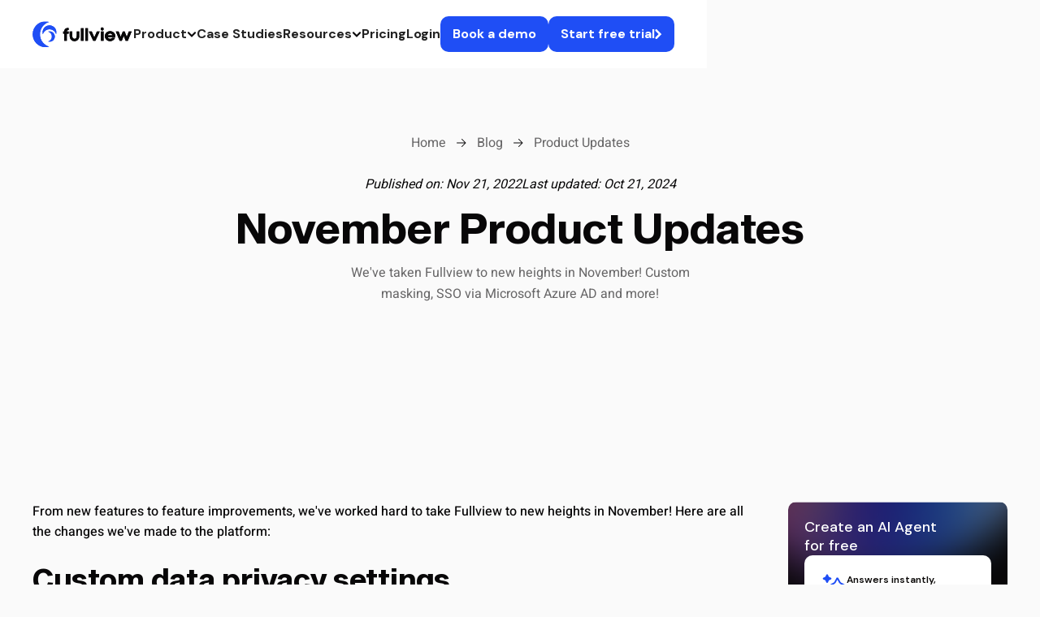

--- FILE ---
content_type: text/html
request_url: https://www.fullview.io/blog/november-product-updates-2022
body_size: 26040
content:
<!DOCTYPE html><!-- Last Published: Wed Jan 07 2026 16:29:40 GMT+0000 (Coordinated Universal Time) --><html data-wf-domain="www.fullview.io" data-wf-page="62be1158951923e995da2884" data-wf-site="6165dd4cde91473a29e98e79" lang="en" data-wf-collection="62be1158951923ee9ada2839" data-wf-item-slug="november-product-updates-2022"><head><meta charset="utf-8"/><title>Fullview Product Updates in November: Microsoft SSO &amp; Custom Settings</title><meta content="We&#x27;ve taken Fullview to new heights in November! Custom masking, SSO via Microsoft Azure AD and more!" name="description"/><meta content="Fullview Product Updates in November: Microsoft SSO &amp; Custom Settings" property="og:title"/><meta content="We&#x27;ve taken Fullview to new heights in November! Custom masking, SSO via Microsoft Azure AD and more!" property="og:description"/><meta content="https://cdn.prod.website-files.com/6169e5db552bea9fc5e62945/637b6814358cda596cdb307e_14%20(4).jpg" property="og:image"/><meta content="Fullview Product Updates in November: Microsoft SSO &amp; Custom Settings" property="twitter:title"/><meta content="We&#x27;ve taken Fullview to new heights in November! Custom masking, SSO via Microsoft Azure AD and more!" property="twitter:description"/><meta content="https://cdn.prod.website-files.com/6169e5db552bea9fc5e62945/637b6814358cda596cdb307e_14%20(4).jpg" property="twitter:image"/><meta property="og:type" content="website"/><meta content="summary_large_image" name="twitter:card"/><meta content="width=device-width, initial-scale=1" name="viewport"/><meta content="Ag2ntA0foLhnhwexeaRnffmKZaG1ckjoVfANKDvQd8E" name="google-site-verification"/><link href="https://cdn.prod.website-files.com/6165dd4cde91473a29e98e79/css/full-view.webflow.shared.0bc59d6e1.min.css" rel="stylesheet" type="text/css" integrity="sha384-C8WdbhEMMmZSAmp/+F0DnSO8+kQRxU4JTGGKbMUC57W+cYl8AVbt9UnbCBig4Qpo" crossorigin="anonymous"/><style>@media (min-width:992px) {html.w-mod-js:not(.w-mod-ix) [data-w-id="db087021-4526-8415-3e8a-8ec3001c1dff"] {opacity:0;display:none;}html.w-mod-js:not(.w-mod-ix) [data-w-id="59c3a11a-6b94-5ff9-643c-cb08fdf23cb4"] {opacity:0;display:none;}html.w-mod-js:not(.w-mod-ix) [data-w-id="db087021-4526-8415-3e8a-8ec3001c1e01"] {-webkit-transform:translate3d(0, 0, 0) scale3d(0.7, 0.7, 1) rotateX(0) rotateY(0) rotateZ(0) skew(0, 0);-moz-transform:translate3d(0, 0, 0) scale3d(0.7, 0.7, 1) rotateX(0) rotateY(0) rotateZ(0) skew(0, 0);-ms-transform:translate3d(0, 0, 0) scale3d(0.7, 0.7, 1) rotateX(0) rotateY(0) rotateZ(0) skew(0, 0);transform:translate3d(0, 0, 0) scale3d(0.7, 0.7, 1) rotateX(0) rotateY(0) rotateZ(0) skew(0, 0);}html.w-mod-js:not(.w-mod-ix) [data-w-id="59c3a11a-6b94-5ff9-643c-cb08fdf23cb6"] {-webkit-transform:translate3d(0, 0, 0) scale3d(0.7, 0.7, 1) rotateX(0) rotateY(0) rotateZ(0) skew(0, 0);-moz-transform:translate3d(0, 0, 0) scale3d(0.7, 0.7, 1) rotateX(0) rotateY(0) rotateZ(0) skew(0, 0);-ms-transform:translate3d(0, 0, 0) scale3d(0.7, 0.7, 1) rotateX(0) rotateY(0) rotateZ(0) skew(0, 0);transform:translate3d(0, 0, 0) scale3d(0.7, 0.7, 1) rotateX(0) rotateY(0) rotateZ(0) skew(0, 0);}}@media (max-width:991px) and (min-width:768px) {html.w-mod-js:not(.w-mod-ix) [data-w-id="db087021-4526-8415-3e8a-8ec3001c1dff"] {opacity:0;display:none;}html.w-mod-js:not(.w-mod-ix) [data-w-id="59c3a11a-6b94-5ff9-643c-cb08fdf23cb4"] {opacity:0;display:none;}html.w-mod-js:not(.w-mod-ix) [data-w-id="db087021-4526-8415-3e8a-8ec3001c1e01"] {-webkit-transform:translate3d(0, 0, 0) scale3d(0.7, 0.7, 1) rotateX(0) rotateY(0) rotateZ(0) skew(0, 0);-moz-transform:translate3d(0, 0, 0) scale3d(0.7, 0.7, 1) rotateX(0) rotateY(0) rotateZ(0) skew(0, 0);-ms-transform:translate3d(0, 0, 0) scale3d(0.7, 0.7, 1) rotateX(0) rotateY(0) rotateZ(0) skew(0, 0);transform:translate3d(0, 0, 0) scale3d(0.7, 0.7, 1) rotateX(0) rotateY(0) rotateZ(0) skew(0, 0);}html.w-mod-js:not(.w-mod-ix) [data-w-id="59c3a11a-6b94-5ff9-643c-cb08fdf23cb6"] {-webkit-transform:translate3d(0, 0, 0) scale3d(0.7, 0.7, 1) rotateX(0) rotateY(0) rotateZ(0) skew(0, 0);-moz-transform:translate3d(0, 0, 0) scale3d(0.7, 0.7, 1) rotateX(0) rotateY(0) rotateZ(0) skew(0, 0);-ms-transform:translate3d(0, 0, 0) scale3d(0.7, 0.7, 1) rotateX(0) rotateY(0) rotateZ(0) skew(0, 0);transform:translate3d(0, 0, 0) scale3d(0.7, 0.7, 1) rotateX(0) rotateY(0) rotateZ(0) skew(0, 0);}}</style><link href="https://fonts.googleapis.com" rel="preconnect"/><link href="https://fonts.gstatic.com" rel="preconnect" crossorigin="anonymous"/><script src="https://ajax.googleapis.com/ajax/libs/webfont/1.6.26/webfont.js" type="text/javascript"></script><script type="text/javascript">WebFont.load({  google: {    families: ["Open Sans:300,300italic,400,400italic,600,600italic,700,700italic,800,800italic","Space Grotesk:regular,500,600,700","DM Sans:regular,500,600,700,800,900"]  }});</script><script type="text/javascript">!function(o,c){var n=c.documentElement,t=" w-mod-";n.className+=t+"js",("ontouchstart"in o||o.DocumentTouch&&c instanceof DocumentTouch)&&(n.className+=t+"touch")}(window,document);</script><link href="https://cdn.prod.website-files.com/6165dd4cde91473a29e98e79/616fc9c7362f806f201bdceb_favicon.png" rel="shortcut icon" type="image/x-icon"/><link href="https://cdn.prod.website-files.com/6165dd4cde91473a29e98e79/616fc9ca865183587374dc06_touch-icon.png" rel="apple-touch-icon"/><link href="https://www.fullview.io/blog/november-product-updates-2022" rel="canonical"/><!-- Google Tag Manager -->
<script>(function(w,d,s,l,i){w[l]=w[l]||[];w[l].push({'gtm.start':
new Date().getTime(),event:'gtm.js'});var f=d.getElementsByTagName(s)[0],
j=d.createElement(s),dl=l!='dataLayer'?'&l='+l:'';j.async=true;j.src=
'https://www.googletagmanager.com/gtm.js?id='+i+dl;f.parentNode.insertBefore(j,f);
})(window,document,'script','dataLayer','GTM-NH2W7ZD');</script>
<!-- End Google Tag Manager -->

<!-- Google Tag Manager -->
<!-- <script>(function(w,d,s,l,i){w[l]=w[l]||[];w[l].push({'gtm.start':
new Date().getTime(),event:'gtm.js'});var f=d.getElementsByTagName(s)[0],
j=d.createElement(s),dl=l!='dataLayer'?'&l='+l:'';j.async=true;j.src=
'https://www.googletagmanager.com/gtm.js?id='+i+dl;f.parentNode.insertBefore(j,f);
})(window,document,'script','dataLayer','GTM-NH2W7ZD');</script>-->
<!-- End Google Tag Manager -->

<!--<script type="text/javascript" charset="UTF-8" src="//cdn.cookie-script.com/s/3ccf6f8d82c4a98216c7d890664b3aa6.js" async defer></script>
-->


<!-- Fullview AI Integration 1st step -->
<script async src="https://install.eu1.fullview.io" data-org="75a4bf2a-2d7a-4b95-b6f7-8aeaa4fdcc7d"></script>

<style>
  /* table {
    width: 100%;
  } */
  table, th, td {
    border: 1px solid #1f4ef538;
    border-collapse: collapse;
    padding: 8px;
  }

  /*body {
    overflow-x: hidden !important;
  }
  
  html{
    overflow-x: hidden!important;
  }*/
  
  html,
  body {
    overflow-x: clip;
  }
  
  /*body::-webkit-scrollbar {
    width: 10px; 
    height: 0px;
  }*/
  
  .new-faqs-deco-line {
    display: none !important;
  }
</style>

<!-- enhanched rich result -->
<script type="application/ld+json">
        {
          "@context": "<https://schema.org/>",
          "@type": "Organization",
          "name": "Fullview",
          "url": "<https://www.fullview.io/>",
          "logo": "<https://assets-global.website-files.com/6165dd4cde91473a29e98e79/616fc92d86518379a074d9de_logo-temporary.svg>",
          "image": "<https://assets-global.website-files.com/6165dd4cde91473a29e98e79/616fc92d86518379a074d9de_logo-temporary.svg>",
          "email": "hello@fullview.io",
          "description": "Fullview is built by insiders to the pain of scaling technical customer support. We have built and sold SaaS products to companies of all sizes, from startups to enterprises, and managed countless customer relationships directly. We decided to build Fullview to solve our own first-hand problems.",
          "address": {
            "@type": "PostalAddress",
            "postalCode": "1154",
            "streetAddress": "Graagroedretorv 6",
            "addressCountry": "Denmark",
            "telephone": "+45 60591857"
          },
          "sameAs":["<https://www.crunchbase.com/organization/fullview-08db>",
"Fullview (@FullviewHQ) on X ",
"https://www.linkedin.com/company/fullviewhq"],
"telephone": "+45 60591857",
"founder": [{
"@type": "Person",
"name": "Daniel Bakh",
"image": "https://assets-global.website-files.com/6165dd4cde91473a29e98e79/61ea99090585467fd8a191d3_Daniel.jpg",
"url": "https://www.linkedin.com/in/danielbakh?miniProfileUrn=urn%3Ali%3Afs_miniProfile%3AACoAABUZKysBVSVR4JoONoXboUpc99qvMDr44VI&lipi=urn%3Ali%3Apage%3Ad_flagship3_search_srp_all%3BafruW3i3QnCrFTXG6%2B4U3w%3D%3D",
"jobTitle": "Co-founder, CEO"
},
{
"@type": "Person",
"name": "Dorin Tarau",
"image": "https://assets-global.website-files.com/6165dd4cde91473a29e98e79/61ea9b563ebfec5e48cc40e0_Dorin.jpg",
"url": "https://www.linkedin.com/in/dorin-tarau?miniProfileUrn=urn%3Ali%3Afs_miniProfile%3AACoAABhg_VAB1g_1qIm99eUEbhmUO_wHF6h1DCk&lipi=urn%3Ali%3Apage%3Ad_flagship3_search_srp_all%3BZUgaowtnQC%2BrkuHoHkVVpw%3D%3D",
"jobTitle": "Co-founder, CPO"
}
],
"foundingDate": "2021-01-01T00:00:00.000Z",
"numberOfEmployees": {
"@type": "QuantitativeValue",
"minValue": "10",
"maxValue": "25",
"unitText": "Employees"
}
}
</script>
<!-- [Attributes by Finsweet] Powerful Rich Text -->
<script defer src="https://cdn.jsdelivr.net/npm/@finsweet/attributes-richtext@1/richtext.js"></script>
<!-- [Attributes by Finsweet] CMS Attribute -->
<script defer src="https://cdn.jsdelivr.net/npm/@finsweet/attributes-cmsattribute@1/cmsattribute.js"></script>

<style>
	body {
    overflow-x: visible !important;
    scrollbar-width: none; /* Firefox */
    -ms-overflow-style: none; /* IE/Edge */
	}
</style>

<script>
let index = "false";
if(index == "true") {
    const metaRobots = document.createElement('meta');
    metaRobots.name = 'robots';
    metaRobots.content = 'noindex';
    document.head.appendChild(metaRobots);
  };
</script>
<link rel="canonical" href="https://www.fullview.io/blog/november-product-updates-2022" />
<script type="application/ld+json">
{
  "@context": "https://schema.org/",
  "@type": "Article",
  "author": {
    "@type": "Person",
    "name": "Dorin Tarau",
    "url": "https://www.linkedin.com/in/dorin-tarau/"
  },
  "headline": "November Product Updates",
  "image": {
    "@type": "ImageObject",
    "url": "https://cdn.prod.website-files.com/6169e5db552bea9fc5e62945/637b6814358cda596cdb307e_14%20(4).jpg"
  },
  "datePublished": "Nov 21, 2022",
  "publisher": {
    "@type": "Organization",
    "name": "Fullview",
    "address": "Graagroedretorv 6, 1154 København",
    "location": "Copenhagen"
  },
  "keywords": "",
  "dateModified": "May 10, 2023",
  "mainEntityOfPage": "https://www.fullview.io/blog/november-product-updates-2022",
  "description": "We&#39;ve taken Fullview to new heights in November! Custom masking, SSO via Microsoft Azure AD and more!"
}
</script>


<style>
.hs-input {
    display: inline-block;
    width: 90%;
    max-width: 500px;
    height: 60px;
    padding: 9px 10px;
    font-family: "Helvetica Neue",Helvetica,Arial,sans-serif;
    font-size: 16px;
    font-weight: normal;
    position: static !important;
    line-height: 22px;
    color: #080708;
    border: 1px solid #D9D9D9;
    box-sizing: border-box;
    -webkit-border-radius: 3px;
    -moz-border-radius: 3px;
    -ms-border-radius: 3px;
    border-radius: 8px !important;
}
.hs-input:focus {
    margin: 0px;
    border: 1px solid #1F4EF5 !important;
    outline: 1px solid #1F4EF5 !important;
    box-sizing: border-box;
    -webkit-border-radius: 3px;
    -moz-border-radius: 3px;
    -ms-border-radius: 3px;
    border-radius: 8px !important;
}
.input {
padding-top: 0px !important;
padding-bottom: 0px !important;
}

#label-email-3b715dc1-03e5-4e4d-8940-5c94c1471907{
position: static !important;
}
.hs-error-msg{
position: static !important;
}
.hs-button {
    -webkit-border-radius: 8px !important;
    -moz-border-radius: 8px !important;
    border-radius: 8px !important;
    background: #1F4EF5 !important;
    color: white;
    margin-top: 20px;
    font-weight: 600;
    font-family: Sequel Sans;
    padding: 12px 30px;
    border-color: #1F4EF5 !important;
    font-size: 14px !important;
    line-height: 16px !important;
}
.blog-cta-link {
	color: #ffffff !important;
}

.blog-cta-link-arrow {
	width: 10px !important;
}

.blog-cta-inner {
  margin-top: -0.75rem;
}

.blog-cta-block h2 {
	margin-bottom: 0rem !important;
}

.blog-cta-block p {
	margin-bottom: 16px !important;
}

.blog-cta-deco-1 {
	width: 400px !important;
}

.blog-cta-deco-2 {
	width: 265px !important;
}

.blog-cta-deco-3 {
	width: 400px !important;
}
.rich-text .blog-cta-heading{
	margin-bottom: 0px !important;
}
#side-cta-text2{
pointer-events: none;
}
#side-cta-text{
pointer-events: none;
}


.toc > ul > li > a{
color: inherit !important;
}

blockquote a {
  color: white !important;
  text-decoration: underline;
}

.blog-cta-link-arrow-bigger {
    width: 14px !important;
    height: 14px;
    object-fit: contain !important;
    flex: none;
}

.ba_banner-outer .new_button-navbar {
	color: white !important;
}

.ba_banner-outer h2 {
	font-size: 20px !important;
  line-height: 140% !important;
}

@media (min-width: 1440px) {
  .ba_banner-outer h2 {
    font-size: 24px !important;
  }
}
</style></head><body><div class="navigation-mobile"><div id="w-node-a430da38-e295-57d9-4788-58044eeb5f8b-4eeb5f8a" class="mobile-menu is-blur"><nav class="menu-content"><div class="menu-top"><div class="heading-medium">Discover Fullview</div><div class="menu-close"><img src="https://cdn.prod.website-files.com/6165dd4cde91473a29e98e79/616740ee09f4d73d839bcea3_close.svg" loading="lazy" width="15" height="15" alt=""/></div></div><div class="menu-grid"><a href="/old-home-2" class="menu-link w-inline-block"><div class="link-icon"><img src="https://cdn.prod.website-files.com/6165dd4cde91473a29e98e79/61674ed57e420ff8eae28262_home.webp" loading="lazy" width="48" height="48" alt="" class="menu-icon"/></div><div>Home</div></a><a data-w-id="a430da38-e295-57d9-4788-58044eeb5f98" href="#" class="menu-link w-inline-block"><div class="link-icon is-blue"><img src="https://cdn.prod.website-files.com/6165dd4cde91473a29e98e79/61674ed5df0e9fe2b4e7621e_works.webp" loading="lazy" width="48" height="48" alt="" class="menu-icon"/></div><div>Products</div></a><a data-w-id="a430da38-e295-57d9-4788-58044eeb5f9d" href="#" class="menu-link w-inline-block"><div class="link-icon is-orange"><img src="https://cdn.prod.website-files.com/6165dd4cde91473a29e98e79/61674ed5912f21541911346e_blog.webp" loading="lazy" width="48" height="48" alt="" class="menu-icon"/></div><div>Solutions</div></a><a href="/pricing-old" class="menu-link w-inline-block"><div class="link-icon is-yellow"><img src="https://cdn.prod.website-files.com/6165dd4cde91473a29e98e79/6169ca51d5ebf041b756edfc_icons8-handshake-48.webp" loading="lazy" width="48" height="48" alt="" class="menu-icon"/></div><div>Pricing</div></a><a href="/about" class="menu-link w-inline-block"><div class="link-icon"><img src="https://cdn.prod.website-files.com/6165dd4cde91473a29e98e79/61674ed53e3e853a4f76128b_about.webp" loading="lazy" width="48" height="48" alt="" class="menu-icon"/></div><div>Company</div></a><a data-w-id="a430da38-e295-57d9-4788-58044eeb5fac" href="#" class="menu-link w-inline-block"><div class="link-icon is-blue"><img src="https://cdn.prod.website-files.com/6165dd4cde91473a29e98e79/6169f20278da8d3188e49dce_icons8-conference-foreground-selected-48.webp" loading="lazy" width="48" height="48" alt="" class="menu-icon"/></div><div>Resources</div></a></div><div class="footer-line"></div><div class="buttons-group"><a href="https://app.fullview.io/sign-up" rel="noreferrer noopener" id="w-node-a430da38-e295-57d9-4788-58044eeb5fb3-4eeb5f8a" class="button w-inline-block"><div class="button-text">Sign Up</div><div class="button-icon w-embed"><svg width="13" height="11" viewBox="0 0 13 11" fill="currentColor" xmlns="http://www.w3.org/2000/svg"><path fill-rule="evenodd" clip-rule="evenodd" d="M9.42851 4.55957L6.45053 1.59463L6.44305 1.58629C6.28609 1.41146 6.2002 1.19739 6.2002 0.95957C6.2002 0.714125 6.29473 0.496347 6.46585 0.325228C6.63697 0.154108 6.85475 0.0595703 7.10019 0.0595703C7.33801 0.0595703 7.55208 0.145465 7.72691 0.302422L7.73492 0.309615L12.2502 4.82484L12.2573 4.83285C12.4143 5.00768 12.5002 5.22175 12.5002 5.45957C12.5002 5.69739 12.4143 5.91146 12.2573 6.08629L12.2502 6.0943L7.73492 10.6095L7.72691 10.6167C7.55208 10.7737 7.33801 10.8596 7.10019 10.8596C6.85475 10.8596 6.63697 10.765 6.46585 10.5939C6.29473 10.4228 6.2002 10.205 6.2002 9.95957C6.2002 9.72175 6.28609 9.50768 6.44305 9.33285L6.45053 9.32451L9.42851 6.35957H1.10019C0.860011 6.35957 0.634551 6.27861 0.457852 6.10191C0.281154 5.92521 0.200195 5.69975 0.200195 5.45957C0.200195 5.21939 0.281154 4.99393 0.457852 4.81723C0.634551 4.64053 0.860011 4.55957 1.10019 4.55957H9.42851Z"/></svg></div></a></div><div id="w-node-dd78d5e4-4aa4-f766-0a37-563fc20b1ce0-4eeb5f8a" class="nav-menu-features"><div class="menu-top"><div class="heading-medium">Features</div><div class="menu-close"><img src="https://cdn.prod.website-files.com/6165dd4cde91473a29e98e79/616740ee09f4d73d839bcea3_close.svg" loading="lazy" width="15" height="15" alt=""/></div></div><div class="menu-grid"><a href="/products/in-app-calls" class="menu-link hide w-inline-block"><div class="link-icon"><img src="https://cdn.prod.website-files.com/6165dd4cde91473a29e98e79/6169d2e90456f34d57633ef7_icons8-online-support-48.webp" loading="lazy" width="48" height="48" alt="" class="menu-icon"/></div><div>In-App Calls</div></a><a href="/products/live-old" class="menu-link w-inline-block"><div class="link-icon is-blue"><img src="https://cdn.prod.website-files.com/6165dd4cde91473a29e98e79/6169f20278da8d3188e49dce_icons8-conference-foreground-selected-48.webp" loading="lazy" width="48" height="48" alt="" class="menu-icon"/></div><div>Fullview Live</div></a><a href="/products/replays-old" class="menu-link w-inline-block"><div class="link-icon is-orange"><img src="https://cdn.prod.website-files.com/6165dd4cde91473a29e98e79/616e8adaa0d037fd593256b7_icons8-front-view-48.webp" loading="lazy" width="48" height="48" alt="" class="menu-icon"/></div><div>Fullview Replays</div></a><a href="/products/console-old" class="menu-link w-inline-block"><div class="link-icon"><img src="https://cdn.prod.website-files.com/6165dd4cde91473a29e98e79/616a086a6921810d07b5f8c4_icons8-settings-48.webp" loading="lazy" width="48" height="48" alt="" class="menu-icon"/></div><div>Fullview Console</div></a><a href="/products/replays-old" class="menu-link opacity-0 w-inline-block"><div class="link-icon is-yellow"><img src="https://cdn.prod.website-files.com/6165dd4cde91473a29e98e79/616e8a9c27a7f32ebd01d213_icons8-fast-forward-48.webp" loading="lazy" width="48" height="48" alt="" class="menu-icon"/></div><div>Session Replays</div></a></div><div class="footer-line"></div><div class="buttons-group"><a href="#discover" rel="noreferrer noopener" id="w-node-_3b2f8556-29c6-a70c-ab89-ca446a466170-4eeb5f8a" data-w-id="3b2f8556-29c6-a70c-ab89-ca446a466170" class="button w-inline-block"><div class="button-text">Back to menu</div><div class="button-icon w-embed"><svg width="13" height="11" viewBox="0 0 13 11" fill="currentColor" xmlns="http://www.w3.org/2000/svg"><path fill-rule="evenodd" clip-rule="evenodd" d="M9.42851 4.55957L6.45053 1.59463L6.44305 1.58629C6.28609 1.41146 6.2002 1.19739 6.2002 0.95957C6.2002 0.714125 6.29473 0.496347 6.46585 0.325228C6.63697 0.154108 6.85475 0.0595703 7.10019 0.0595703C7.33801 0.0595703 7.55208 0.145465 7.72691 0.302422L7.73492 0.309615L12.2502 4.82484L12.2573 4.83285C12.4143 5.00768 12.5002 5.22175 12.5002 5.45957C12.5002 5.69739 12.4143 5.91146 12.2573 6.08629L12.2502 6.0943L7.73492 10.6095L7.72691 10.6167C7.55208 10.7737 7.33801 10.8596 7.10019 10.8596C6.85475 10.8596 6.63697 10.765 6.46585 10.5939C6.29473 10.4228 6.2002 10.205 6.2002 9.95957C6.2002 9.72175 6.28609 9.50768 6.44305 9.33285L6.45053 9.32451L9.42851 6.35957H1.10019C0.860011 6.35957 0.634551 6.27861 0.457852 6.10191C0.281154 5.92521 0.200195 5.69975 0.200195 5.45957C0.200195 5.21939 0.281154 4.99393 0.457852 4.81723C0.634551 4.64053 0.860011 4.55957 1.10019 4.55957H9.42851Z"/></svg></div></a></div></div><div id="w-node-_025949cc-f99c-03e5-a3be-160e30d0d4b6-4eeb5f8a" class="nav-menu-solutions"><div class="menu-top"><div class="heading-medium">Solutions</div><div class="menu-close"><img src="https://cdn.prod.website-files.com/6165dd4cde91473a29e98e79/616740ee09f4d73d839bcea3_close.svg" loading="lazy" width="15" height="15" alt=""/></div></div><div class="menu-grid"><a href="/solutions/customer-success" class="menu-link w-inline-block"><div class="link-icon"><img src="https://cdn.prod.website-files.com/6165dd4cde91473a29e98e79/6169f20278da8d3188e49dce_icons8-conference-foreground-selected-48.webp" loading="lazy" width="48" height="48" alt="" class="menu-icon"/></div><div>Customer <br/>Success</div></a><a href="/solutions/customer-support-old" class="menu-link w-inline-block"><div class="link-icon is-blue"><img src="https://cdn.prod.website-files.com/6165dd4cde91473a29e98e79/6169d30d0cc434e01d2b35d3_icons8-hand-holding-heart-48.webp" loading="lazy" width="48" height="48" alt="" class="menu-icon"/></div><div>Customer <br/>Support</div></a><a href="/solutions/product-managers-and-developers-old" class="menu-link w-inline-block"><div class="link-icon is-orange"><img src="https://cdn.prod.website-files.com/6165dd4cde91473a29e98e79/6169ca51d5ebf041b756edfc_icons8-handshake-48.webp" loading="lazy" width="48" height="48" alt="" class="menu-icon"/></div><div>Product<br/>Teams</div></a><a href="/products/console-old" class="menu-link opacity-0 w-inline-block"><div class="link-icon"><img src="https://cdn.prod.website-files.com/6165dd4cde91473a29e98e79/61674ed53e3e853a4f76128b_about.webp" loading="lazy" width="48" height="48" alt="" class="menu-icon"/></div><div>Debugging</div></a></div><div class="footer-line"></div><div class="buttons-group"><a href="#discover" rel="noreferrer noopener" id="w-node-_025949cc-f99c-03e5-a3be-160e30d0d4d8-4eeb5f8a" data-w-id="025949cc-f99c-03e5-a3be-160e30d0d4d8" class="button w-inline-block"><div class="button-text">Back to menu</div><div class="button-icon w-embed"><svg width="13" height="11" viewBox="0 0 13 11" fill="currentColor" xmlns="http://www.w3.org/2000/svg"><path fill-rule="evenodd" clip-rule="evenodd" d="M9.42851 4.55957L6.45053 1.59463L6.44305 1.58629C6.28609 1.41146 6.2002 1.19739 6.2002 0.95957C6.2002 0.714125 6.29473 0.496347 6.46585 0.325228C6.63697 0.154108 6.85475 0.0595703 7.10019 0.0595703C7.33801 0.0595703 7.55208 0.145465 7.72691 0.302422L7.73492 0.309615L12.2502 4.82484L12.2573 4.83285C12.4143 5.00768 12.5002 5.22175 12.5002 5.45957C12.5002 5.69739 12.4143 5.91146 12.2573 6.08629L12.2502 6.0943L7.73492 10.6095L7.72691 10.6167C7.55208 10.7737 7.33801 10.8596 7.10019 10.8596C6.85475 10.8596 6.63697 10.765 6.46585 10.5939C6.29473 10.4228 6.2002 10.205 6.2002 9.95957C6.2002 9.72175 6.28609 9.50768 6.44305 9.33285L6.45053 9.32451L9.42851 6.35957H1.10019C0.860011 6.35957 0.634551 6.27861 0.457852 6.10191C0.281154 5.92521 0.200195 5.69975 0.200195 5.45957C0.200195 5.21939 0.281154 4.99393 0.457852 4.81723C0.634551 4.64053 0.860011 4.55957 1.10019 4.55957H9.42851Z"/></svg></div></a></div></div><div id="w-node-baed3f07-9038-b6be-4385-acc3542c0994-4eeb5f8a" class="nav-menu-resources"><div class="menu-top"><div class="heading-medium">Resources</div><div class="menu-close"><img src="https://cdn.prod.website-files.com/6165dd4cde91473a29e98e79/616740ee09f4d73d839bcea3_close.svg" loading="lazy" width="15" height="15" alt=""/></div></div><div class="menu-grid"><a href="/blog" class="menu-link w-inline-block"><div class="link-icon"><img src="https://cdn.prod.website-files.com/6165dd4cde91473a29e98e79/6169f20278da8d3188e49dce_icons8-conference-foreground-selected-48.webp" loading="lazy" width="48" height="48" alt="" class="menu-icon"/></div><div>Blog</div></a><a href="https://www.fullview.io/topics/customer-stories" class="menu-link w-inline-block"><div class="link-icon is-blue"><img src="https://cdn.prod.website-files.com/6165dd4cde91473a29e98e79/6169d30d0cc434e01d2b35d3_icons8-hand-holding-heart-48.webp" loading="lazy" width="48" height="48" alt="" class="menu-icon"/></div><div>Customer <br/>Stories</div></a><a href="https://www.fullview.io/topics/videos" class="menu-link w-inline-block"><div class="link-icon is-orange"><img src="https://cdn.prod.website-files.com/6165dd4cde91473a29e98e79/6169ca51d5ebf041b756edfc_icons8-handshake-48.webp" loading="lazy" width="48" height="48" alt="" class="menu-icon"/></div><div>Videos</div></a><a href="https://www.fullview.io/topics/product-updates" class="menu-link w-inline-block"><div class="link-icon is-orange"><img src="https://cdn.prod.website-files.com/6165dd4cde91473a29e98e79/616a086a6921810d07b5f8c4_icons8-settings-48.webp" loading="lazy" width="48" height="48" alt="" class="menu-icon"/></div><div>Product Updates</div></a><a href="https://www.fullview.io/topics/videos" class="menu-link w-inline-block"><div class="link-icon is-orange"><img src="https://cdn.prod.website-files.com/6165dd4cde91473a29e98e79/6169f2020075ec2e4f227bd7_icons8-career-ladder-48.webp" loading="lazy" width="48" height="48" alt="" class="menu-icon"/></div><div>Product Guides</div></a><a href="/products/console-old" class="menu-link opacity-0 w-inline-block"><div class="link-icon"><img src="https://cdn.prod.website-files.com/6165dd4cde91473a29e98e79/61674ed53e3e853a4f76128b_about.webp" loading="lazy" width="48" height="48" alt="" class="menu-icon"/></div><div>Debugging</div></a></div><div class="footer-line"></div><div class="buttons-group"><a href="#discover" rel="noreferrer noopener" id="w-node-baed3f07-9038-b6be-4385-acc3542c09b7-4eeb5f8a" data-w-id="baed3f07-9038-b6be-4385-acc3542c09b7" class="button w-inline-block"><div class="button-text">Back to menu</div><div class="button-icon w-embed"><svg width="13" height="11" viewBox="0 0 13 11" fill="currentColor" xmlns="http://www.w3.org/2000/svg"><path fill-rule="evenodd" clip-rule="evenodd" d="M9.42851 4.55957L6.45053 1.59463L6.44305 1.58629C6.28609 1.41146 6.2002 1.19739 6.2002 0.95957C6.2002 0.714125 6.29473 0.496347 6.46585 0.325228C6.63697 0.154108 6.85475 0.0595703 7.10019 0.0595703C7.33801 0.0595703 7.55208 0.145465 7.72691 0.302422L7.73492 0.309615L12.2502 4.82484L12.2573 4.83285C12.4143 5.00768 12.5002 5.22175 12.5002 5.45957C12.5002 5.69739 12.4143 5.91146 12.2573 6.08629L12.2502 6.0943L7.73492 10.6095L7.72691 10.6167C7.55208 10.7737 7.33801 10.8596 7.10019 10.8596C6.85475 10.8596 6.63697 10.765 6.46585 10.5939C6.29473 10.4228 6.2002 10.205 6.2002 9.95957C6.2002 9.72175 6.28609 9.50768 6.44305 9.33285L6.45053 9.32451L9.42851 6.35957H1.10019C0.860011 6.35957 0.634551 6.27861 0.457852 6.10191C0.281154 5.92521 0.200195 5.69975 0.200195 5.45957C0.200195 5.21939 0.281154 4.99393 0.457852 4.81723C0.634551 4.64053 0.860011 4.55957 1.10019 4.55957H9.42851Z"/></svg></div></a></div></div></nav></div></div><div data-animation="default" class="new_navbar w-nav" data-easing2="ease" data-wf--navbar-section--variant="base" data-easing="ease" data-collapse="medium" data-w-id="58cff2d1-806d-b9e3-5b82-cf471bf9877f" role="banner" data-no-scroll="1" data-duration="400" data-doc-height="1"><div class="new_navbar-code w-embed"><style>
/* Hide scrollbar for all browsers */
.new_navbar * {
  scrollbar-width: none; /* Firefox */
  -ms-overflow-style: none; /* Internet Explorer 10+ */
}

.new_navbar *::-webkit-scrollbar {
  display: none; /* Chrome, Safari, Edge, and Opera */
}

.new_navbar-menu-btn.w-nav-button.w--open .new_navbar-menu-btn-line {
	background: black !important;
}
</style></div><div class="new_navbar-container new-ai w-container"><div class="new_navbar-inner new-ai"><a href="/" class="new_navbar-logo-wrap w-nav-brand"><img src="https://cdn.prod.website-files.com/6165dd4cde91473a29e98e79/67c03b12d6c3a889459ed300_fullview%20logo%20default.svg" loading="eager" alt="Fullview" class="new_navbar-logo is-default"/><img src="https://cdn.prod.website-files.com/6165dd4cde91473a29e98e79/67c03b12d6c3a889459ed300_fullview%20logo%20default.svg" loading="eager" data-w-id="58cff2d1-806d-b9e3-5b82-cf471bf98784" alt="Fullview" class="new_navbar-logo"/><img src="https://cdn.prod.website-files.com/6165dd4cde91473a29e98e79/682b94e99176deb9525e6752_fullview-logo-white.svg" loading="eager" data-w-id="b065acc3-3967-26fc-4b90-9169c14ff5f9" alt="Fullview logo" class="new_navbar-logo is-white-logo"/></a><nav role="navigation" class="new_navbar-menu-wrap w-nav-menu"><div class="new_navbar-menu-inner"><div data-delay="220" data-hover="false" class="new_navbar-dropdown w-dropdown"><div class="new_navbar-dropdown-link w-dropdown-toggle"><div class="new_navbar-dropdown-inner new-ai"><div>Product</div><div class="new_navbar-dropdown-icon w-embed"><svg width="12" height="7" viewBox="0 0 12 7" fill="none" xmlns="http://www.w3.org/2000/svg">
<path d="M10 1.35291L6 5.35291L2 1.3529" stroke="#080708" stroke-width="2.2069" stroke-linecap="round"/>
</svg></div></div></div><nav class="new-ai_nav-dm-list w-dropdown-list"><div class="new-ai_nav-dm-wrap"><div class="new-ai_nav-dm-inner"><a href="/products/ai-agent" class="new-ai_nav-dm-top-b w-inline-block"><div class="new-ai_nav-dm-tb-info"><div class="new-ai_nav-dm-title">AI Agent</div><div class="new-ai_nav-dm-text">Create AI agents that instantly understands your documentation and provides expert-level support. Start with intelligent conversations, upgrade to visual screen guidance for complex workflows.</div><div class="new-ai_nav-dm-link white-text"><div>Explore product</div><div class="new_reset-lineheight w-embed"><svg width="14" height="14" viewBox="0 0 14 14" fill="none" xmlns="http://www.w3.org/2000/svg">
<path opacity="0.35" d="M4.01275 4.15394C3.32908 3.47085 3.32908 2.36252 4.01275 1.67944C4.69583 0.99577 5.80417 0.99577 6.48725 1.67944L10.5706 5.76277C10.9124 6.1046 11.0833 6.55202 11.0833 7.00002H6.85825L4.01275 4.15394Z" fill="white"/>
<path d="M6.48725 12.3206C6.146 12.6624 5.698 12.8333 5.25 12.8333C4.802 12.8333 4.354 12.6624 4.01275 12.3206C3.32908 11.6375 3.32908 10.5292 4.01275 9.84608L6.85825 7H11.0833C11.0833 7.448 10.9124 7.89542 10.5706 8.23725L6.48725 12.3206Z" fill="white"/>
</svg></div></div></div><img src="https://cdn.prod.website-files.com/6165dd4cde91473a29e98e79/683bca7b51be2f148a9dc981_navbar-ai-agent.png" loading="eager" sizes="100vw" srcset="https://cdn.prod.website-files.com/6165dd4cde91473a29e98e79/683bca7b51be2f148a9dc981_navbar-ai-agent-p-500.png 500w, https://cdn.prod.website-files.com/6165dd4cde91473a29e98e79/683bca7b51be2f148a9dc981_navbar-ai-agent-p-800.png 800w, https://cdn.prod.website-files.com/6165dd4cde91473a29e98e79/683bca7b51be2f148a9dc981_navbar-ai-agent-p-1080.png 1080w, https://cdn.prod.website-files.com/6165dd4cde91473a29e98e79/683bca7b51be2f148a9dc981_navbar-ai-agent.png 1258w" alt="" class="new-ai_nav-dm-tb-img"/></a><div class="new-ai_nav-dm-wrap-2-col"><div class="new-ai_nav-dm-bottom-lb"><div class="new-ai_nav-dm-tb-info"><div class="new-ai_nav-dm-title has-margin">Smart-escalation</div><div class="new-ai_nav-dm-text is-grey has-margin">Supercharge your support team with smart-escalations via cobrowsing &amp; session replays</div><a href="/products/cobrowsing" class="new-ai_nav-dm-link-wrap w-inline-block"><div class="new-ai_nav-dm-link is-blue alt-link"><div>Cobrowsing</div><div class="new_reset-lineheight w-embed"><svg width="9" height="12" viewBox="0 0 9 12" fill="none" xmlns="http://www.w3.org/2000/svg">
<path d="M2 1.30884L6.69118 6.00001L2 10.6912" stroke="#1F4EF5" stroke-width="2.58824" stroke-linecap="round"/>
</svg></div></div><div class="new-ai_nav-dm-text is-grey">Use cobrowsing to reduce phone and chat support time and resolve issues twice as fast.</div></a><a href="/products/replays" class="new-ai_nav-dm-link-wrap w-inline-block"><div class="new-ai_nav-dm-link is-blue alt-link"><div>Session replays</div><div class="new_reset-lineheight w-embed"><svg width="9" height="12" viewBox="0 0 9 12" fill="none" xmlns="http://www.w3.org/2000/svg">
<path d="M2 1.30884L6.69118 6.00001L2 10.6912" stroke="#1F4EF5" stroke-width="2.58824" stroke-linecap="round"/>
</svg></div></div><div class="new-ai_nav-dm-text is-grey">Auto-capture user sessions to quickly find key moments. View bugs, issues, user steps and frustration signs in both historical and live sessions.</div></a></div></div><a data-w-id="bcdd159f-573d-a47f-fa89-3d6420a5b272" href="/integrations" class="new-ai_nav-dm-bottom-rb int-card w-inline-block"><div class="new-ai_nav-dm-tb-info"><div class="new-ai_nav-dm-title">Integrations</div><div class="new-ai_nav-dm-text is-grey">Seamlessly connect with the tools your team already loves and seamlessly integrate in your existing support workflows</div><div class="new-ai_nav-int-img-wrap"><img src="https://cdn.prod.website-files.com/6165dd4cde91473a29e98e79/683d9bed4cc76505c0d79dbf_int-frame-1.png" loading="eager" alt="" class="new-ai_nav-dm-b-image _1st"/><img src="https://cdn.prod.website-files.com/6165dd4cde91473a29e98e79/683d9bed3427636a7221e2cb_int-frame-2.png" loading="eager" alt="" class="new-ai_nav-dm-b-image _2nd"/></div><div class="new-ai_nav-dm-link is-blue"><div>Discover integrations</div><div class="new_reset-lineheight w-embed"><svg width="14" height="15" viewBox="0 0 14 15" fill="none" xmlns="http://www.w3.org/2000/svg">
<path opacity="0.35" d="M4.01275 4.42512C3.32908 3.74203 3.32908 2.6337 4.01275 1.95062C4.69583 1.26695 5.80417 1.26695 6.48725 1.95062L10.5706 6.03395C10.9124 6.37578 11.0833 6.8232 11.0833 7.2712H6.85825L4.01275 4.42512Z" fill="#1F4EF5"/>
<path d="M6.48725 12.5918C6.146 12.9336 5.698 13.1045 5.25 13.1045C4.802 13.1045 4.354 12.9336 4.01275 12.5918C3.32908 11.9087 3.32908 10.8003 4.01275 10.1173L6.85825 7.27118H11.0833C11.0833 7.71918 10.9124 8.1666 10.5706 8.50843L6.48725 12.5918Z" fill="#1F4EF5"/>
</svg></div></div></div></a></div></div></div></nav></div><a href="/customer-stories" class="new_navbar-link new-ai w-nav-link">Case Studies</a><div data-delay="220" data-hover="false" class="new_navbar-dropdown w-dropdown"><div class="new_navbar-dropdown-link w-dropdown-toggle"><div class="new_navbar-dropdown-inner new-ai"><div>Resources</div><div class="new_navbar-dropdown-icon w-embed"><svg width="12" height="7" viewBox="0 0 12 7" fill="none" xmlns="http://www.w3.org/2000/svg">
<path d="M10 1.35291L6 5.35291L2 1.3529" stroke="#080708" stroke-width="2.2069" stroke-linecap="round"/>
</svg></div></div></div><nav class="new-ai_nav-dm-list w-dropdown-list"><div class="new-ai_nav-dm-wrap"><div class="new-ai_nav-dm-wrap-2-col"><a href="/blog" class="new-ai_nav-dm-bottom-lb has-30-left w-inline-block"><div class="new-ai_nav-dm-tb-info"><div class="new-ai_nav-dm-title">Fullview Blog</div><div class="new-ai_nav-dm-text is-grey">Get fresh, data driven insights from our team, for delivering better customer experiences.</div><div class="new-ai_nav-dm-link is-blue"><div>Read our insights</div><div class="new_reset-lineheight w-embed"><svg width="14" height="15" viewBox="0 0 14 15" fill="none" xmlns="http://www.w3.org/2000/svg">
<path opacity="0.35" d="M4.01275 4.42512C3.32908 3.74203 3.32908 2.6337 4.01275 1.95062C4.69583 1.26695 5.80417 1.26695 6.48725 1.95062L10.5706 6.03395C10.9124 6.37578 11.0833 6.8232 11.0833 7.2712H6.85825L4.01275 4.42512Z" fill="#1F4EF5"/>
<path d="M6.48725 12.5918C6.146 12.9336 5.698 13.1045 5.25 13.1045C4.802 13.1045 4.354 12.9336 4.01275 12.5918C3.32908 11.9087 3.32908 10.8003 4.01275 10.1173L6.85825 7.27118H11.0833C11.0833 7.71918 10.9124 8.1666 10.5706 8.50843L6.48725 12.5918Z" fill="#1F4EF5"/>
</svg></div></div></div><img src="https://cdn.prod.website-files.com/6165dd4cde91473a29e98e79/683bcfab9739389d48e4c3c5_navbar-illutsration.png" loading="lazy" sizes="100vw" srcset="https://cdn.prod.website-files.com/6165dd4cde91473a29e98e79/683bcfab9739389d48e4c3c5_navbar-illutsration-p-500.png 500w, https://cdn.prod.website-files.com/6165dd4cde91473a29e98e79/683bcfab9739389d48e4c3c5_navbar-illutsration.png 716w" alt="" class="new-ai_nav-dm-resources-img"/></a><div class="new-ai_nav-dm-res-b"><div class="new-ai_nav-dm-tb-info"><div class="new-ai_nav-dm-title has-margin">Product resources</div><a href="/topics/product-updates" target="_blank" class="new-ai_nav-dm-link-wrap w-inline-block"><div class="new-ai_nav-dm-link is-blue alt-link"><div>Product updates</div><div class="new_reset-lineheight w-embed"><svg width="9" height="12" viewBox="0 0 9 12" fill="none" xmlns="http://www.w3.org/2000/svg">
<path d="M2 1.30884L6.69118 6.00001L2 10.6912" stroke="#1F4EF5" stroke-width="2.58824" stroke-linecap="round"/>
</svg></div></div><div class="new-ai_nav-dm-text is-grey">What&#x27;s new at Fullview: feature releases, bug fixes and other updates</div></a><a href="https://trust.fullview.io/" target="_blank" class="new-ai_nav-dm-link-wrap w-inline-block"><div class="new-ai_nav-dm-link is-blue alt-link"><div>Security</div><div class="new_reset-lineheight w-embed"><svg width="16" height="16" viewBox="0 0 24 24" fill="none" xmlns="http://www.w3.org/2000/svg">
<path d="M15 3H21V9" stroke="#1F4EF5" stroke-width="2" stroke-linecap="round" stroke-linejoin="round"/>
<path d="M10 14L21 3" stroke="#1F4EF5" stroke-width="2" stroke-linecap="round" stroke-linejoin="round"/>
<path d="M18 13V19C18 19.5304 17.7893 20.0391 17.4142 20.4142C17.0391 20.7893 16.5304 21 16 21H5C4.46957 21 3.96086 20.7893 3.58579 20.4142C3.21071 20.0391 3 19.5304 3 19V8C3 7.46957 3.21071 6.96086 3.58579 6.58579C3.96086 6.21071 4.46957 6 5 6H11" stroke="#1F4EF5" stroke-width="2" stroke-linecap="round" stroke-linejoin="round"/>
</svg></div></div><div class="new-ai_nav-dm-text is-grey">Fullview is built with privacy and data protection in mind</div></a><a href="https://support.fullview.io/en/" target="_blank" class="new-ai_nav-dm-link-wrap w-inline-block"><div class="new-ai_nav-dm-link is-blue alt-link"><div>Knowledge base</div><div class="new_reset-lineheight w-embed"><svg width="16" height="16" viewBox="0 0 24 24" fill="none" xmlns="http://www.w3.org/2000/svg">
<path d="M15 3H21V9" stroke="#1F4EF5" stroke-width="2" stroke-linecap="round" stroke-linejoin="round"/>
<path d="M10 14L21 3" stroke="#1F4EF5" stroke-width="2" stroke-linecap="round" stroke-linejoin="round"/>
<path d="M18 13V19C18 19.5304 17.7893 20.0391 17.4142 20.4142C17.0391 20.7893 16.5304 21 16 21H5C4.46957 21 3.96086 20.7893 3.58579 20.4142C3.21071 20.0391 3 19.5304 3 19V8C3 7.46957 3.21071 6.96086 3.58579 6.58579C3.96086 6.21071 4.46957 6 5 6H11" stroke="#1F4EF5" stroke-width="2" stroke-linecap="round" stroke-linejoin="round"/>
</svg></div></div><div class="new-ai_nav-dm-text is-grey">Read our product documentation</div></a><a href="mailto:support@fullview.io" class="new-ai_nav-dm-link-wrap is-email-support-link w-inline-block"><div class="new-ai_nav-dm-link is-blue alt-link"><div>Need help?</div></div><div class="new-ai_nav-dm-text is-grey">Contact us at <span class="new_navabr_resource-email-link">support@fullview.io</span></div><div class="w-embed"><style>
.new-ai_nav-dm-link-wrap.is-email-support-link:hover .new_navabr_resource-email-link{
	text-decoration: underline;
}
</style></div></a></div></div></div></div></nav></div><a href="/pricing" class="new_navbar-link new-ai w-nav-link">Pricing</a></div><div class="new_navbar-menu-rb is-mob"><a href="https://app.eu1.fullview.io/" target="_blank" class="new_navbar-link is-login w-nav-link">Login</a><div class="new_navbar-button-group has-black-bg"><a data-wf--button-element--variant="transparent" href="/book-demo" class="new_button-navbar w-variant-84c365fe-0d00-b366-325f-a4146f477819 w-inline-block"><div class="new_button-custom-styles w-embed"><style>
	[data-wf--new_button--variant="white"] path {
  	stroke: var(--new-styles--color--main)
  }
  
  [data-wf--new_button--variant="primary-soft-peach"] path {
  	stroke: var(--body);
  }
  
  [data-wf--new_button--variant="secondary-soft-peach"] path {
  	stroke: var(--new-styles--color--soft-peach);
  }
</style></div><div>Sign up</div></a><a data-wf--button-element--variant="white" href="/book-demo" class="new_button-navbar w-variant-ab7ff6fa-41a5-6456-f70f-2ce14a99d2fd w-inline-block"><div class="new_button-custom-styles w-embed"><style>
	[data-wf--new_button--variant="white"] path {
  	stroke: var(--new-styles--color--main)
  }
  
  [data-wf--new_button--variant="primary-soft-peach"] path {
  	stroke: var(--body);
  }
  
  [data-wf--new_button--variant="secondary-soft-peach"] path {
  	stroke: var(--new-styles--color--soft-peach);
  }
</style></div><div>Book a demo</div><div class="icon-embed-custom w-embed"><svg xmlns="http://www.w3.org/2000/svg" width="100%" height="100%" viewBox="0 0 9 13" fill="none" preserveAspectRatio="xMidYMid meet" aria-hidden="true" role="img">
<path d="M1.77942 1.36765L6.4706 6.05882L1.77942 10.75" stroke="currentColor" stroke-width="2.58824" stroke-linecap="round"/>
</svg></div></a></div><div class="new_navbar-button-group"><a data-wf--button-element--variant="transparent-blue-w-border" href="https://auth.eu1.fullview.io/realms/fullview-idp-users-eu1/protocol/openid-connect/registrations?client_id=fullview-dashboard-eu1&amp;response_type=code&amp;response_mode=query&amp;scope=openid&amp;redirect_uri=https%3a%2f%2fapp.eu1.fullview.io%2flogin-redirect%2freturn" target="_blank" class="new_button-navbar w-variant-cece261e-ce85-5be5-5ae9-b58498003c09 w-inline-block"><div class="new_button-custom-styles w-embed"><style>
	[data-wf--new_button--variant="white"] path {
  	stroke: var(--new-styles--color--main)
  }
  
  [data-wf--new_button--variant="primary-soft-peach"] path {
  	stroke: var(--body);
  }
  
  [data-wf--new_button--variant="secondary-soft-peach"] path {
  	stroke: var(--new-styles--color--soft-peach);
  }
</style></div><div>Sign up</div></a><a data-wf--button-element--variant="base" href="/book-demo" class="new_button-navbar w-inline-block"><div class="new_button-custom-styles w-embed"><style>
	[data-wf--new_button--variant="white"] path {
  	stroke: var(--new-styles--color--main)
  }
  
  [data-wf--new_button--variant="primary-soft-peach"] path {
  	stroke: var(--body);
  }
  
  [data-wf--new_button--variant="secondary-soft-peach"] path {
  	stroke: var(--new-styles--color--soft-peach);
  }
</style></div><div>Book a demo</div><div class="icon-embed-custom w-embed"><svg xmlns="http://www.w3.org/2000/svg" width="100%" height="100%" viewBox="0 0 9 13" fill="none" preserveAspectRatio="xMidYMid meet" aria-hidden="true" role="img">
<path d="M1.77942 1.36765L6.4706 6.05882L1.77942 10.75" stroke="currentColor" stroke-width="2.58824" stroke-linecap="round"/>
</svg></div></a></div></div></nav><div class="new_navbar-menu-rb"><a href="https://app.eu1.fullview.io/" target="_blank" class="new_navbar-link new-ai w-nav-link">Login</a><div class="new_navbar-button-group"><a data-wf--button-element--variant="transparent-blue-w-border" href="/book-demo" class="new_button-navbar w-variant-cece261e-ce85-5be5-5ae9-b58498003c09 w-inline-block"><div class="new_button-custom-styles w-embed"><style>
	[data-wf--new_button--variant="white"] path {
  	stroke: var(--new-styles--color--main)
  }
  
  [data-wf--new_button--variant="primary-soft-peach"] path {
  	stroke: var(--body);
  }
  
  [data-wf--new_button--variant="secondary-soft-peach"] path {
  	stroke: var(--new-styles--color--soft-peach);
  }
</style></div><div>Book a demo</div></a><a data-wf--button-element--variant="base" href="https://auth.eu1.fullview.io/realms/fullview-idp-users-eu1/protocol/openid-connect/registrations?client_id=fullview-dashboard-eu1&amp;response_type=code&amp;response_mode=query&amp;scope=openid&amp;redirect_uri=https%3a%2f%2fapp.eu1.fullview.io%2flogin-redirect%2freturn" target="_blank" class="new_button-navbar w-inline-block"><div class="new_button-custom-styles w-embed"><style>
	[data-wf--new_button--variant="white"] path {
  	stroke: var(--new-styles--color--main)
  }
  
  [data-wf--new_button--variant="primary-soft-peach"] path {
  	stroke: var(--body);
  }
  
  [data-wf--new_button--variant="secondary-soft-peach"] path {
  	stroke: var(--new-styles--color--soft-peach);
  }
</style></div><div>Start free trial</div><div class="icon-embed-custom w-embed"><svg xmlns="http://www.w3.org/2000/svg" width="100%" height="100%" viewBox="0 0 9 13" fill="none" preserveAspectRatio="xMidYMid meet" aria-hidden="true" role="img">
<path d="M1.77942 1.36765L6.4706 6.05882L1.77942 10.75" stroke="currentColor" stroke-width="2.58824" stroke-linecap="round"/>
</svg></div></a></div><div class="new_navbar-button-group has-black-bg"><a data-wf--button-element--variant="transparent" href="/book-demo" class="new_button-navbar w-variant-84c365fe-0d00-b366-325f-a4146f477819 w-inline-block"><div class="new_button-custom-styles w-embed"><style>
	[data-wf--new_button--variant="white"] path {
  	stroke: var(--new-styles--color--main)
  }
  
  [data-wf--new_button--variant="primary-soft-peach"] path {
  	stroke: var(--body);
  }
  
  [data-wf--new_button--variant="secondary-soft-peach"] path {
  	stroke: var(--new-styles--color--soft-peach);
  }
</style></div><div>Sign up</div></a><a data-wf--button-element--variant="white" href="/book-demo" class="new_button-navbar w-variant-ab7ff6fa-41a5-6456-f70f-2ce14a99d2fd w-inline-block"><div class="new_button-custom-styles w-embed"><style>
	[data-wf--new_button--variant="white"] path {
  	stroke: var(--new-styles--color--main)
  }
  
  [data-wf--new_button--variant="primary-soft-peach"] path {
  	stroke: var(--body);
  }
  
  [data-wf--new_button--variant="secondary-soft-peach"] path {
  	stroke: var(--new-styles--color--soft-peach);
  }
</style></div><div>Book a demo</div><div class="icon-embed-custom w-embed"><svg xmlns="http://www.w3.org/2000/svg" width="100%" height="100%" viewBox="0 0 9 13" fill="none" preserveAspectRatio="xMidYMid meet" aria-hidden="true" role="img">
<path d="M1.77942 1.36765L6.4706 6.05882L1.77942 10.75" stroke="currentColor" stroke-width="2.58824" stroke-linecap="round"/>
</svg></div></a></div></div><div class="new_navbar-menu-btn w-nav-button"><div class="new_navbar-menu-btn-inner"><div class="new_navbar-menu-cta-wrapper"><a data-w-id="8c33ed11-a80e-7e77-e15b-eb1c2f6d6ed3" href="/book-demo" class="new_button-navbar white-2 w-inline-block"><div class="new_button-custom-styles white-3 w-embed"><style>
	[data-wf--new_button--variant="white"] path {
  	stroke: var(--new-styles--color--main)
  }
  
  [data-wf--new_button--variant="primary-soft-peach"] path {
  	stroke: var(--body);
  }
  
  [data-wf--new_button--variant="secondary-soft-peach"] path {
  	stroke: var(--new-styles--color--soft-peach);
  }
</style></div><div>Book a demo</div></a></div><div class="new_button-header-mob"><a data-wf--button-element--variant="white" href="/book-demo" class="new_button-navbar w-variant-ab7ff6fa-41a5-6456-f70f-2ce14a99d2fd w-inline-block"><div class="new_button-custom-styles w-embed"><style>
	[data-wf--new_button--variant="white"] path {
  	stroke: var(--new-styles--color--main)
  }
  
  [data-wf--new_button--variant="primary-soft-peach"] path {
  	stroke: var(--body);
  }
  
  [data-wf--new_button--variant="secondary-soft-peach"] path {
  	stroke: var(--new-styles--color--soft-peach);
  }
</style></div><div>Book a demo</div></a></div><div class="new_navbar-menu-btn-wrap"><div data-w-id="58cff2d1-806d-b9e3-5b82-cf471bf988b2" class="new_navbar-menu-btn-line"></div><div data-w-id="58cff2d1-806d-b9e3-5b82-cf471bf988b3" class="new_navbar-menu-btn-line"></div><div data-w-id="58cff2d1-806d-b9e3-5b82-cf471bf988b4" class="new_navbar-menu-btn-line"></div></div></div></div></div></div></div><div class="cms_table-styles w-embed"><style>
.custom-table-wrapper.example {
	display: none;
}

.custom-table-wrapper {
  overflow-x: auto;
  width: 100%;
  margin-bottom: 32px;
}

@media(max-width: 767px) {
  .custom-table-wrapper {
		max-width: calc(100vw - 32px);
  }
  
  .custom-table {
  	min-width: 600px;
  }
  
  .custom-table th,
  .custom-table td {
    min-width: 160px;
  }
}

.custom-table {
  width: 100%;
  border-collapse: collapse;
  font-family: sans-serif;
  font-size: 14px;
  color: #080708;
  border: none;
}

.custom-table th,
.custom-table td {
  padding: 12px;
  text-align: left;
  vertical-align: top;
  border-bottom: 1px solid #1f4ef538;
  border-right: 1px solid #1f4ef538;
}

.custom-table th.left-col {
  font-weight: 700;
  white-space: nowrap;
}

.custom-table td {
  color: #6B6A6B;
}
</style></div><div class="display-none w-embed"><style>
/* Sticky Side CTA */
  @media only screen and (max-width: 1007px) and (min-width: 992px) {
    .interactive-demo-aside-content-wrap .fn-button.button-white {
      padding-left: 16px;
      padding-right: 16px;
    }
  }
  
  .customer-toc-wrap.mobile-display-none::-webkit-scrollbar {
  display: none;
   -ms-overflow-style: none;  /* IE and Edge */
  scrollbar-width: none;  /* Firefox */
}
}
  
  }
  /* Hide scrollbar for Chrome, Safari and Opera */
.column-fn.blog-sticky-column-copy::-webkit-scrollbar {
  display: none;
}

/* Hide scrollbar for IE, Edge and Firefox */
.column-fn.blog-sticky-column-copy {
  -ms-overflow-style: none;  /* IE and Edge */
  scrollbar-width: none;  /* Firefox */
}

.courses-toc-link.w--current {
	color: var(--body);
}
  </style></div><div class="post-header"><div class="container is-post-header"><div class="group centered"><div class="breadcrumbs"><a href="#" class="breadcrumb">Home</a><img src="https://cdn.prod.website-files.com/6165dd4cde91473a29e98e79/616bf091e2252b5e35fae878_arrow-bread.svg" loading="lazy" width="12" height="10" alt=""/><a href="/blog" class="breadcrumb">Blog</a><img src="https://cdn.prod.website-files.com/6165dd4cde91473a29e98e79/616bf091e2252b5e35fae878_arrow-bread.svg" loading="lazy" width="12" height="10" alt=""/><a href="/topics/product-updates" class="breadcrumb">Product Updates</a></div><div id="w-node-_16d4fd43-a175-7b5b-c747-fd41b64fb1c4-95da2884" class="published-and-updated-dates-wrap"><div class="w-embed"><div>Published on: Nov 21, 2022</div></div><div class="w-embed"><div>Last updated: Oct 21, 2024</div></div></div><h1 class="heading-blog">November Product Updates</h1><div id="w-node-_9222eee4-0883-6362-32b7-601f6240e27c-95da2884" class="max-width-480"><div id="w-node-aa520eae-6100-84b9-8994-a51477e7dc92-95da2884" class="date">We&#x27;ve taken Fullview to new heights in November! Custom masking, SSO via Microsoft Azure AD and more!</div></div></div></div><div class="post-background-gradient"></div></div><section class="section-new z-2"><div class="cont fn-grid customer-stories-grid-gap"><div id="w-node-_812aec80-381c-c02e-9936-b56b74702cea-95da2884" class="column-fn"><article fs-richtext-element="rich-text" class="rich-text w-richtext"><p>From new features to feature improvements, we&#x27;ve worked hard to take Fullview to new heights in November! Here are all the changes we&#x27;ve made to the platform: </p><h2>Custom data privacy settings</h2><p>You can now granularly select which data fields you want to mask during a session replay or cobrowsing call. Let&#x27;s say you don&#x27;t want to be able to see input field where an API token is displayed. You can now mask that! Do you want to go further and mask all input fields? You can now do that too for ever great data privacy and compliance. </p><h2>SSO via Microsoft</h2><p>To make your experience as easy and smooth as possible, we&#x27;ve made it so you can now sign in with your organization&#x27;s existing channels with SSO via Microsoft. More SSO providers will be added soon!</p><h2>Better, faster cobrowsing</h2><figure style="max-width:1920pxpx" class="w-richtext-align-fullwidth w-richtext-figure-type-image"><div><img src="https://cdn.prod.website-files.com/6169e5db552bea9fc5e62945/62bc13bc6dae2954e6bc733a_Client%20Screen%20Control%20with%20Info%20(2).jpg" loading="lazy" alt=""/></div></figure><p>Our cobrowsing is now faster, better and more reliable than ever before — all without affecting the performance or load times of your app. </p><h2>Customer presence</h2><p>Our customer presence tags (online, idle and offline) are now updated instantaneously, so you always know exactly who is doing what at any given moment. </p><h2>Customer table</h2><p>Our customers table only displays each user one time — even if they are signed in on multiple tabs or on multiple browsers. This keeps things clean and helps you avoid any confusion.</p><h2>Fullview Replays</h2><figure class="w-richtext-align-floatleft w-richtext-figure-type-image"><div><img src="https://cdn.prod.website-files.com/6169e5db552bea9fc5e62945/637b6c44cf7e15433006e998_image%20(1).png" loading="lazy" alt=""/></div></figure><ul role="list"><li>The number of collected replays for each of your customers is now listed in the customer table. This allows you to see which of your customers have replays at a glance.</li><li>You can now flip through replays without having to go back to the session list. Just click the Console button from the right-side menu</li></ul><p>‍</p></article><div id="w-node-ab5d7cac-3c9e-e04d-884f-97677149226f-95da2884" class="post-divider hide"></div><div id="faq" class="new-cb_faq-inner is-cms w-condition-invisible"><div class="new-cb_faq-lb is-cms"><div class="new-cb_sticky-heading-wrap"><h2 class="new-cb_h2 is-sticky">FAQs</h2></div></div><div class="new-cb_faq-rb is-cms"><div class="w-dyn-list"><div class="w-dyn-empty"><div>No items found.</div></div></div></div></div><div class="authors has-margin"><a href="/team/dorin-tarau" class="author-row w-inline-block"><div class="author-avatar"><img height="100" loading="lazy" width="100" alt="" src="https://cdn.prod.website-files.com/6169e5db552bea9fc5e62945/619d6c868c3a4c8811807edd_dorin.jpg" sizes="(max-width: 479px) 100vw, 100px" srcset="https://cdn.prod.website-files.com/6169e5db552bea9fc5e62945/619d6c868c3a4c8811807edd_dorin-p-500.jpeg 500w, https://cdn.prod.website-files.com/6169e5db552bea9fc5e62945/619d6c868c3a4c8811807edd_dorin-p-800.jpeg 800w, https://cdn.prod.website-files.com/6169e5db552bea9fc5e62945/619d6c868c3a4c8811807edd_dorin-p-1080.jpeg 1080w, https://cdn.prod.website-files.com/6169e5db552bea9fc5e62945/619d6c868c3a4c8811807edd_dorin.jpg 1450w" class="author-image"/></div><div class="author-box-content"><div class="group no-gap"><div id="w-node-_882717c1-8213-d945-bdd2-480a0432e3d8-95da2884" class="label">Author</div><p class="heading-regular">Dorin Tarau</p><p>Co-Founder / CPO</p></div></div></a><div class="author-row w-condition-invisible"><div class="author-avatar"><img height="100" loading="lazy" width="100" alt="" src="https://cdn.prod.website-files.com/6169e5db552bea9fc5e62945/619d6c868c3a4c8811807edd_dorin.jpg" sizes="100vw" srcset="https://cdn.prod.website-files.com/6169e5db552bea9fc5e62945/619d6c868c3a4c8811807edd_dorin-p-500.jpeg 500w, https://cdn.prod.website-files.com/6169e5db552bea9fc5e62945/619d6c868c3a4c8811807edd_dorin-p-800.jpeg 800w, https://cdn.prod.website-files.com/6169e5db552bea9fc5e62945/619d6c868c3a4c8811807edd_dorin-p-1080.jpeg 1080w, https://cdn.prod.website-files.com/6169e5db552bea9fc5e62945/619d6c868c3a4c8811807edd_dorin.jpg 1450w" class="author-image"/></div><div class="author-box-content"><div class="group no-gap"><div id="w-node-_67053922-2c02-8392-9256-360547fba370-95da2884" class="label">Contributor</div><p class="heading-regular w-dyn-bind-empty"></p><p class="w-dyn-bind-empty"></p></div></div></div></div><div id="w-node-_0437bb17-1a74-6324-1160-4407ef3b8922-95da2884" class="blog-newsletter-cta-section full-width"><img src="https://cdn.prod.website-files.com/6165dd4cde91473a29e98e79/6544d143fc7121ec425bc110_Group%201000002872.webp" loading="lazy" sizes="(max-width: 1400px) 100vw, 1400px" srcset="https://cdn.prod.website-files.com/6165dd4cde91473a29e98e79/6544d143fc7121ec425bc110_Group%201000002872-p-500.webp 500w, https://cdn.prod.website-files.com/6165dd4cde91473a29e98e79/6544d143fc7121ec425bc110_Group%201000002872-p-800.png 800w, https://cdn.prod.website-files.com/6165dd4cde91473a29e98e79/6544d143fc7121ec425bc110_Group%201000002872-p-1080.png 1080w, https://cdn.prod.website-files.com/6165dd4cde91473a29e98e79/6544d143fc7121ec425bc110_Group%201000002872.webp 1400w" alt="" class="absolute-cover-image-fn"/><h2 class="text-font-sequel-sans-700 margin-bot-8px">Join our community</h2><p class="paragraph-l font-sequel-sans-400 max-width-480">The latest and greatest from the world of CX and support. No nonsense. No spam. Just great content.</p><div id="newsletter-blog-form" class="newsletter-blog-form-embed w-embed w-script"><script charset="utf-8" type="text/javascript" src="//js-eu1.hsforms.net/forms/embed/v2.js"></script>
<script>
  hbspt.forms.create({
    region: "eu1",
    portalId: "25175531",
    formId: "bca57130-e217-41eb-9201-a45b6b975ca9",
    css: " "
  });
</script>


<style>
  #hsForm_bca57130-e217-41eb-9201-a45b6b975ca9 label.hs-form-booleancheckbox-display {
    display: flex;
    flex-direction: row;
    align-items: center;
  }

  #hsForm_bca57130-e217-41eb-9201-a45b6b975ca9 label.hs-form-booleancheckbox-display input {
    background-color: #1f4ef5;
    width: 24px;
    height: 24px;
  }

  /* Checkbox focus */
  #hsForm_bca57130-e217-41eb-9201-a45b6b975ca9 label.hs-form-booleancheckbox-display input:focus {
    outline: none !important;
  }


  #hsForm_bca57130-e217-41eb-9201-a45b6b975ca9 label.hs-form-booleancheckbox-display span {
    width: 100%;
    margin-left: 8px;
  }

  #hsForm_bca57130-e217-41eb-9201-a45b6b975ca9 .legal-consent-container .hs-richtext p {
    line-height: 1.15rem;
  }

  #hsForm_bca57130-e217-41eb-9201-a45b6b975ca9 #email-bca57130-e217-41eb-9201-a45b6b975ca9 {
    max-width: 100% !important;
    background-color: white;
  }

  #hsForm_bca57130-e217-41eb-9201-a45b6b975ca9 .hs_email.hs-email.hs-fieldtype-text.field.hs-form-field .input {
    padding-bottom: 16px !important;
  }

  #hsForm_bca57130-e217-41eb-9201-a45b6b975ca9 .hs_error_rollup {
    position: absolute;
    bottom: 24px;
    width: 100%;
  }    


  /* Newsletter form - Media queries */
  @media only screen and (max-width: 767px) {   

    #hsForm_bca57130-e217-41eb-9201-a45b6b975ca9 .hs-richtext p {
      font-size: 12px;
      /*	line-height: 1.1em !important; */
    }

    #hsForm_bca57130-e217-41eb-9201-a45b6b975ca9 label.hs-form-booleancheckbox-display span {
      line-height: 1em;
    }

    #hsForm_bca57130-e217-41eb-9201-a45b6b975ca9 label.hs-form-booleancheckbox-display span p {
      font-size: 12px;
    }

  }
</style></div></div><div class="ba_banner-pack ba_fs-components w-condition-invisible"><div fs-richtext-component="fs-banner-1" class="ba_banner-outer v1 w-condition-invisible"><div id="w-node-_14cc5d9d-b53a-68c0-9719-2d3f2b9ed869-95da2884" class="ba_banner-inner-lb"><h2 class="ba_banner-inner-title">Build your AI support agent in minutes</h2><div class="ba_banner-inner-text">No coding required. Connect your knowledge base and start deflecting tickets today</div></div><div id="w-node-_983b58d2-7836-705c-436b-2c1608a3ef9e-95da2884" class="ba_banner-inner-md"><img src="https://cdn.prod.website-files.com/6165dd4cde91473a29e98e79/691edaf0809f4448a100d1aa_First%20message%20sent%20by%20customer.png" loading="lazy" sizes="100vw" srcset="https://cdn.prod.website-files.com/6165dd4cde91473a29e98e79/691edaf0809f4448a100d1aa_First%20message%20sent%20by%20customer-p-500.png 500w, https://cdn.prod.website-files.com/6165dd4cde91473a29e98e79/691edaf0809f4448a100d1aa_First%20message%20sent%20by%20customer.png 700w" alt=""/></div><div id="w-node-_8f2d75b1-73a1-1613-0660-3c3cc013fdd2-95da2884" class="ba_banner-inner-rb"><a data-wf--button-element--variant="black" href="/book-demo" class="new_button-navbar w-variant-b3b92da4-e679-3d3d-eeaa-b6191cf17aec w-inline-block"><div class="new_button-custom-styles w-embed"><style>
	[data-wf--new_button--variant="white"] path {
  	stroke: var(--new-styles--color--main)
  }
  
  [data-wf--new_button--variant="primary-soft-peach"] path {
  	stroke: var(--body);
  }
  
  [data-wf--new_button--variant="secondary-soft-peach"] path {
  	stroke: var(--new-styles--color--soft-peach);
  }
</style></div><div>Book a demo</div></a></div></div><div fs-richtext-component="fs-banner-2" class="ba_banner-outer v2 w-condition-invisible"><div id="w-node-_9ae2ccf7-bd07-5fd9-e12c-bb56a9186c10-95da2884" class="ba_banner-inner-lb"><h2 class="ba_banner-inner-title">Handle your support requests with Fullview AI</h2><div class="ba_banner-inner-text">Train on your docs, customize responses, and let AI resolve issues while you focus on what matters</div></div><div id="w-node-_9ae2ccf7-bd07-5fd9-e12c-bb56a9186c15-95da2884" class="ba_banner-inner-md"><img src="https://cdn.prod.website-files.com/6165dd4cde91473a29e98e79/691edaf01d7f195a41dc191c_Frame%201610068554.png" loading="lazy" sizes="100vw" srcset="https://cdn.prod.website-files.com/6165dd4cde91473a29e98e79/691edaf01d7f195a41dc191c_Frame%201610068554-p-500.png 500w, https://cdn.prod.website-files.com/6165dd4cde91473a29e98e79/691edaf01d7f195a41dc191c_Frame%201610068554-p-800.png 800w, https://cdn.prod.website-files.com/6165dd4cde91473a29e98e79/691edaf01d7f195a41dc191c_Frame%201610068554-p-1080.png 1080w, https://cdn.prod.website-files.com/6165dd4cde91473a29e98e79/691edaf01d7f195a41dc191c_Frame%201610068554.png 1232w" alt=""/></div><div id="w-node-_9ae2ccf7-bd07-5fd9-e12c-bb56a9186c17-95da2884" class="ba_banner-inner-rb"><a data-wf--button-element--variant="black" href="/book-demo" class="new_button-navbar w-variant-b3b92da4-e679-3d3d-eeaa-b6191cf17aec w-inline-block"><div class="new_button-custom-styles w-embed"><style>
	[data-wf--new_button--variant="white"] path {
  	stroke: var(--new-styles--color--main)
  }
  
  [data-wf--new_button--variant="primary-soft-peach"] path {
  	stroke: var(--body);
  }
  
  [data-wf--new_button--variant="secondary-soft-peach"] path {
  	stroke: var(--new-styles--color--soft-peach);
  }
</style></div><div>Try for free</div></a></div></div><div fs-richtext-component="fs-banner-3" class="ba_banner-outer v3 w-condition-invisible"><div id="w-node-a992e32e-8d5c-e3df-b083-c21db15c3236-95da2884" class="ba_banner-inner-lb"><h2 class="ba_banner-inner-title">AI support that handles the complexity</h2><div class="ba_banner-inner-text">Train on your docs, customize responses, and let AI resolve issues while you focus on what matters</div></div><div id="w-node-a992e32e-8d5c-e3df-b083-c21db15c323b-95da2884" class="ba_banner-inner-md"><img src="https://cdn.prod.website-files.com/6165dd4cde91473a29e98e79/691edaf02587675adaf5e569_Frame%201610068554-1.png" loading="lazy" sizes="100vw" srcset="https://cdn.prod.website-files.com/6165dd4cde91473a29e98e79/691edaf02587675adaf5e569_Frame%201610068554-1-p-500.png 500w, https://cdn.prod.website-files.com/6165dd4cde91473a29e98e79/691edaf02587675adaf5e569_Frame%201610068554-1-p-800.png 800w, https://cdn.prod.website-files.com/6165dd4cde91473a29e98e79/691edaf02587675adaf5e569_Frame%201610068554-1-p-1080.png 1080w, https://cdn.prod.website-files.com/6165dd4cde91473a29e98e79/691edaf02587675adaf5e569_Frame%201610068554-1.png 1232w" alt=""/></div><div id="w-node-a992e32e-8d5c-e3df-b083-c21db15c323d-95da2884" class="ba_banner-inner-rb"><a data-wf--button-element--variant="black" href="/book-demo" class="new_button-navbar w-variant-b3b92da4-e679-3d3d-eeaa-b6191cf17aec w-inline-block"><div class="new_button-custom-styles w-embed"><style>
	[data-wf--new_button--variant="white"] path {
  	stroke: var(--new-styles--color--main)
  }
  
  [data-wf--new_button--variant="primary-soft-peach"] path {
  	stroke: var(--body);
  }
  
  [data-wf--new_button--variant="secondary-soft-peach"] path {
  	stroke: var(--new-styles--color--soft-peach);
  }
</style></div><div>Try for free</div></a></div></div><div fs-richtext-component="fs-banner-4" class="ba_banner-outer v4 w-condition-invisible"><div id="w-node-_99b47d5b-70e2-85f4-7ce1-5fc5fb5ff0f1-95da2884" class="ba_banner-inner-lb"><h2 class="ba_banner-inner-title">The AI agent that actually sees your product</h2><div class="ba_banner-inner-text">Guide users with on-screen walkthroughs, not just text. Resolve complex issues without human intervention</div></div><div id="w-node-_99b47d5b-70e2-85f4-7ce1-5fc5fb5ff0f6-95da2884" class="ba_banner-inner-md"><img src="https://cdn.prod.website-files.com/6165dd4cde91473a29e98e79/691edaf094ae6bf5913e602d_Frame%201610068802.png" loading="lazy" sizes="100vw" srcset="https://cdn.prod.website-files.com/6165dd4cde91473a29e98e79/691edaf094ae6bf5913e602d_Frame%201610068802-p-500.png 500w, https://cdn.prod.website-files.com/6165dd4cde91473a29e98e79/691edaf094ae6bf5913e602d_Frame%201610068802-p-800.png 800w, https://cdn.prod.website-files.com/6165dd4cde91473a29e98e79/691edaf094ae6bf5913e602d_Frame%201610068802-p-1080.png 1080w, https://cdn.prod.website-files.com/6165dd4cde91473a29e98e79/691edaf094ae6bf5913e602d_Frame%201610068802.png 1210w" alt=""/></div><div id="w-node-_99b47d5b-70e2-85f4-7ce1-5fc5fb5ff0f8-95da2884" class="ba_banner-inner-rb"><a data-wf--button-element--variant="black" href="/book-demo" class="new_button-navbar w-variant-b3b92da4-e679-3d3d-eeaa-b6191cf17aec w-inline-block"><div class="new_button-custom-styles w-embed"><style>
	[data-wf--new_button--variant="white"] path {
  	stroke: var(--new-styles--color--main)
  }
  
  [data-wf--new_button--variant="primary-soft-peach"] path {
  	stroke: var(--body);
  }
  
  [data-wf--new_button--variant="secondary-soft-peach"] path {
  	stroke: var(--new-styles--color--soft-peach);
  }
</style></div><div>Try for free</div></a></div></div></div></div><div id="w-node-_3a23db8d-6cae-3483-4621-1251a94d99c2-95da2884" class="column-fn blog-sticky-column-copy"><div class="full-width"><div class="customer-iteractive-demo-aside blog-interactive-demo new_article"><div class="article_side-banner-title"><div class="paragraph-l text-font-sequel-sans-700 new_article">Create an AI Agent </div><div class="article_side-banner-title-icon"><div class="paragraph-l text-font-sequel-sans-700 new_article">for free</div></div></div><div class="interactive-demo-aside-content-wrap new_article"><div class="customer-interactive-demo-info-wrap new_article"><div class="code-embed article-sidebar-icon w-embed"><svg width="32" height="33" viewBox="0 0 32 33" fill="none" xmlns="http://www.w3.org/2000/svg">
<path d="M20.2273 8.6001C20.3935 8.29682 20.8289 8.29663 20.9949 8.6001L23.4255 13.0444C23.7204 13.583 24.1435 14.0369 24.657 14.3677L24.8826 14.5015L29.3269 16.9321V16.9331C29.6114 17.0888 29.6296 17.4812 29.3806 17.6665L29.3269 17.7007L24.8826 20.1313C24.344 20.4263 23.8901 20.8493 23.5593 21.3628L23.4255 21.5884L20.9949 26.0327C20.8289 26.3363 20.3934 26.3363 20.2273 26.0327H20.2263L17.7957 21.5884L17.6619 21.3628C17.3311 20.8493 16.8771 20.4262 16.3386 20.1313L11.8943 17.7007C11.5908 17.5347 11.591 17.0993 11.8943 16.9331V16.9321L16.3386 14.5015C16.8772 14.2065 17.3311 13.7836 17.6619 13.27L17.7957 13.0444L20.2263 8.6001H20.2273Z" stroke="#1F4EF5" stroke-width="2"/>
<path fill-rule="evenodd" clip-rule="evenodd" d="M9.09326 4.09119L9.96793 6.11653C10.0879 6.39519 10.3106 6.61786 10.5893 6.73786L12.6146 7.61253C13.5733 8.02586 13.5733 9.38586 12.6146 9.80053L10.5893 10.6739C10.3106 10.7939 10.0879 11.0165 9.96793 11.2952L9.09326 13.3205C8.67993 14.2792 7.31993 14.2792 6.90526 13.3205L6.03193 11.2952C5.91193 11.0165 5.68926 10.7939 5.41059 10.6739L3.38526 9.79919C2.42659 9.38586 2.42659 8.02586 3.38526 7.61119L5.41059 6.73653C5.68926 6.61653 5.91193 6.39386 6.03193 6.11519L6.90659 4.09119C7.31993 3.13253 8.67993 3.13253 9.09326 4.09119Z" fill="#1F4EF5"/>
<path fill-rule="evenodd" clip-rule="evenodd" d="M6.15334 21.2446L6.80934 22.7632C6.90001 22.9726 7.06667 23.1392 7.27601 23.2299L8.79467 23.8859C9.51334 24.1966 9.51334 25.2166 8.79467 25.5259L7.27601 26.1819C7.06667 26.2726 6.90001 26.4392 6.80934 26.6486L6.15334 28.1672C5.84267 28.8859 4.82267 28.8859 4.51334 28.1672L3.85734 26.6486C3.76667 26.4392 3.60001 26.2726 3.39067 26.1819L1.87201 25.5259C1.15334 25.2152 1.15334 24.1952 1.87201 23.8859L3.39067 23.2299C3.60001 23.1392 3.76667 22.9726 3.85734 22.7632L4.51334 21.2446C4.82401 20.5259 5.84267 20.5259 6.15334 21.2446Z" fill="#1F4EF5"/>
</svg></div><div>Answers instantly,<br/>24/7</div></div><div class="customer-interactive-demo-info-wrap new_article"><div class="code-embed article-sidebar-icon w-embed"><svg width="38" height="33" viewBox="0 0 38 33" fill="none" xmlns="http://www.w3.org/2000/svg">
<path d="M20.7698 4.68414L33.5369 12.5423L29.3113 13.8792L28.5439 14.1236L29.0301 14.7896L32.9269 20.1054L31.1861 21.3972L27.3943 15.9913L26.9179 15.3098L26.4599 15.9956L24.0398 19.6122L20.7698 4.68414ZM20.4114 3.03679C20.1952 3.08383 19.9881 3.17269 19.8015 3.31105C19.2722 3.69913 19.0224 4.37684 19.1651 5.03325L22.4351 19.9612C22.5779 20.6176 23.089 21.1264 23.7287 21.2602C23.9551 21.3053 24.1811 21.3034 24.3942 21.2571C24.7954 21.1698 25.1566 20.9294 25.3977 20.5738L26.9577 18.2395L29.8545 22.3675C30.112 22.7362 30.5003 22.982 30.9333 23.0563C31.138 23.0927 31.3439 23.0883 31.5444 23.0446C31.7638 22.997 31.9728 22.9009 32.1592 22.7626L33.9 21.4708C34.2534 21.2086 34.4915 20.8097 34.5524 20.3651C34.6164 19.9199 34.5045 19.4657 34.2384 19.1024L31.2528 15.0341L34.0372 14.1487C34.6546 13.9538 35.0998 13.4054 35.1698 12.7464C35.2431 12.0869 34.9292 11.4441 34.372 11.1003L21.605 3.24217C21.2372 3.01556 20.8094 2.95022 20.4114 3.03679Z" fill="#1F4EF5"/>
<path d="M15.7088 13.834L12.9888 26.7689L10.6211 23.6601L10.1898 23.0961L9.78185 23.6978L6.53069 28.5146L4.94026 27.4544L8.2976 22.6981L8.72138 22.0998L8.01581 21.924L4.29388 20.9923L15.7088 13.834ZM16.9694 13.046C16.8659 12.8806 16.7305 12.7351 16.5601 12.6215C16.0805 12.2977 15.4436 12.2923 14.9414 12.6061L3.52649 19.7645C3.02428 20.0784 2.75415 20.6542 2.83352 21.2248C2.86351 21.4261 2.93246 21.6132 3.03437 21.7762C3.22622 22.0832 3.53325 22.3114 3.9002 22.4055L6.30186 23.0053L3.73852 26.6383C3.50925 26.9617 3.42088 27.357 3.48813 27.7385C3.51897 27.9193 3.58386 28.0889 3.67978 28.2423C3.7847 28.4101 3.92655 28.5549 4.09686 28.6686L5.68729 29.7286C6.01005 29.9437 6.41199 30.0226 6.79906 29.9407C7.18767 29.8613 7.53113 29.6333 7.75344 29.3042L10.2409 25.6153L11.8046 27.6623C12.1501 28.1166 12.7378 28.3229 13.3055 28.1849C13.8747 28.0491 14.3146 27.5975 14.434 27.0325L17.1541 14.0976C17.2328 13.725 17.1597 13.3505 16.9694 13.046Z" fill="#1F4EF5"/>
</svg></div><div>Guides visually,<br/>on-screen</div></div><div class="customer-interactive-demo-info-wrap new_article"><div class="code-embed article-sidebar-icon w-embed"><svg width="32" height="31" viewBox="0 0 32 31" fill="none" xmlns="http://www.w3.org/2000/svg">
<path d="M14.7505 4.27716C20.3912 4.27736 24.0061 8.1829 24.5562 13.2088L24.5913 13.5262L24.7935 13.7723L26.9556 16.4041C27.6308 17.2264 27.3913 18.4604 26.4556 18.9705L25.0513 19.7342L24.6108 19.9734L24.5122 20.4656L23.8569 23.7322C23.606 24.9831 22.5065 25.8846 21.231 25.8846H10.4468C9.26883 25.8846 8.22802 25.0988 7.87451 23.9344C7.36321 22.2491 6.43368 20.7406 5.79443 19.4051C5.12775 18.0122 4.6001 16.5184 4.6001 14.4559C4.6001 11.5208 5.56431 8.9856 7.27295 7.1922C8.97405 5.40682 11.4884 4.27716 14.7505 4.27716Z" stroke="#1F4EF5" stroke-width="2.14286"/>
<path d="M18.5352 15.7059C18.5352 15.3463 18.697 15.0255 18.9515 14.8107C19.1777 14.6186 19.2771 14.3139 19.173 14.0357C18.9894 13.5502 18.7291 13.1026 18.4065 12.709C18.2248 12.4876 17.9201 12.4033 17.6532 12.5055C17.3324 12.6286 16.9634 12.6125 16.6426 12.4279C16.3208 12.2425 16.1221 11.9283 16.0701 11.5886C16.0275 11.3104 15.807 11.088 15.5297 11.0407C15.2761 10.9971 15.0159 10.9744 14.75 10.9744C14.4841 10.9744 14.2238 10.9971 13.9712 11.0407C13.693 11.087 13.4725 11.3094 13.4299 11.5876C13.3778 11.9283 13.1791 12.2425 12.8574 12.4279C12.5366 12.6125 12.1675 12.6286 11.8467 12.5055C11.5808 12.4024 11.2752 12.4876 11.0944 12.709C10.7708 13.1036 10.5106 13.5502 10.3279 14.0357C10.2229 14.3139 10.3222 14.6186 10.5494 14.8107C10.803 15.0255 10.9648 15.3463 10.9648 15.7059C10.9648 16.0655 10.803 16.3863 10.5484 16.6011C10.3222 16.7932 10.2229 17.0979 10.327 17.3761C10.5106 17.8616 10.7708 18.3092 11.0935 18.7028C11.2752 18.9243 11.5799 19.0085 11.8467 18.9063C12.1666 18.7833 12.5366 18.7984 12.8574 18.9839C13.1791 19.1694 13.3778 19.4835 13.4299 19.8233C13.4725 20.1015 13.693 20.3238 13.9702 20.3712C14.2238 20.4147 14.4841 20.4374 14.75 20.4374C15.0159 20.4374 15.2761 20.4147 15.5288 20.3712C15.806 20.3238 16.0265 20.1015 16.0691 19.8233C16.1212 19.4826 16.3199 19.1694 16.6416 18.9839C16.9624 18.7984 17.3315 18.7833 17.6523 18.9063C17.9191 19.0094 18.2238 18.9243 18.4055 18.7028C18.7291 18.3082 18.9894 17.8616 19.172 17.3761C19.2771 17.0989 19.1777 16.7932 18.9506 16.6011C18.697 16.3863 18.5352 16.0655 18.5352 15.7059ZM14.75 17.5985C13.7043 17.5985 12.8574 16.7506 12.8574 15.7059C12.8574 14.6612 13.7043 13.8133 14.75 13.8133C15.7956 13.8133 16.6426 14.6612 16.6426 15.7059C16.6426 16.7506 15.7956 17.5985 14.75 17.5985Z" fill="#1F4EF5"/>
</svg></div><div>Knows your product<br/>&amp; knowledge base</div></div><a id="blog-aside-interactive-demo-button" href="https://auth.eu1.fullview.io/realms/fullview-idp-users-eu1/protocol/openid-connect/registrations?client_id=fullview-dashboard-eu1&amp;response_type=code&amp;response_mode=query&amp;scope=openid&amp;redirect_uri=https%3a%2f%2fapp.eu1.fullview.io%2flogin-redirect%2freturn" class="new_button-hero is-small is-extra-small is-desktop w-button"><strong>Start free trial</strong></a><a id="blog-aside-interactive-demo-button" href="/products/ai-agent" class="new_button-hero is-small is-extra-small is-mob w-button"><strong>Build an AI Agent</strong></a></div></div><div class="customer-toc-wrap mobile-display-none"><div>Table of contents:</div><div class="toc-list-wrap"><div class="courses-toc-list blog-toc-list"><div class="courses-toc-content"><a href="#" class="courses-toc-link">Text Link</a></div><a href="#faq" class="courses-toc-link w-inline-block w-condition-invisible"><div>FAQ</div></a></div></div></div></div><div id="w-node-_83b0d910-3f96-536b-805f-191c6be6421e-6be6421e" class="sidebar"><p class="sideabar-label">Follow Us</p><div class="article-socials"><a rel="noreferrer" href="https://twitter.com/FullviewHQ" target="_blank" class="social-link is-dark display-none w-inline-block"><img src="https://cdn.prod.website-files.com/6165dd4cde91473a29e98e79/616735de64da607099190a85_twitter.svg" loading="lazy" width="18" height="18" alt="Follow Us" class="social-icon"/></a><a rel="noreferrer" href="https://www.linkedin.com/company/fullviewhq" target="_blank" class="social-link is-dark w-inline-block"><img src="https://cdn.prod.website-files.com/6165dd4cde91473a29e98e79/616735dfc53b4d783ddce499_linkedin.svg" loading="lazy" width="18" height="18" alt="Connect with Us" class="social-icon"/></a></div></div></div><div id="w-node-_212d0a5a-18f2-bb15-d524-9d9ce89b47c3-95da2884" class="div-block-29 dynamic-side-cta"><div class="blog-cta-box w-condition-invisible"><div class="blog-video-and-image-holder"><div class="video-richtext w-dyn-bind-empty w-richtext"></div><div id="playButton" class="play-button"></div><div class="mute-button"></div></div><div class="blog-richtext-element w-richtext"><h2>Excited to give all the new improvements a try? </h2><h3><a href="https://app.fullview.io/sign-in">Sign in --&gt; </a></h3></div><a id="side-cta" href="#" class="blog-cta-bbutton w-inline-block"><div id="side-cta-text" class="w-node-_47ac27e8-5260-9618-9bf5-88462ce78bfa-95da2884 w-condition-invisible w-dyn-bind-empty"></div><div id="side-cta-text2" class="w-node-bc51c7b8-4a00-6924-e408-f5caddeeb6ef-95da2884">Learn more</div></a></div><div class="w-condition-invisible"><div id="w-node-_83b0d910-3f96-536b-805f-191c6be6421e-6be6421e" class="sidebar"><p class="sideabar-label">Follow Us</p><div class="article-socials"><a rel="noreferrer" href="https://twitter.com/FullviewHQ" target="_blank" class="social-link is-dark display-none w-inline-block"><img src="https://cdn.prod.website-files.com/6165dd4cde91473a29e98e79/616735de64da607099190a85_twitter.svg" loading="lazy" width="18" height="18" alt="Follow Us" class="social-icon"/></a><a rel="noreferrer" href="https://www.linkedin.com/company/fullviewhq" target="_blank" class="social-link is-dark w-inline-block"><img src="https://cdn.prod.website-files.com/6165dd4cde91473a29e98e79/616735dfc53b4d783ddce499_linkedin.svg" loading="lazy" width="18" height="18" alt="Connect with Us" class="social-icon"/></a></div></div></div></div><div id="w-node-_76c405e4-dc4f-35c4-c43f-657f62af9e87-95da2884" class="div-block-29 static-side-cta banner-height-margin-top display-none"><div class="blog-cta-box"><div class="static-blog-video-and-image-holder"><img src="https://cdn.prod.website-files.com/6165dd4cde91473a29e98e79/65490419e4166d2c0c3ca400_Frame%201000002971%20(2).webp" loading="lazy" sizes="(max-width: 2880px) 100vw, 2880px" srcset="https://cdn.prod.website-files.com/6165dd4cde91473a29e98e79/65490419e4166d2c0c3ca400_Frame%201000002971%20(2)-p-500.webp 500w, https://cdn.prod.website-files.com/6165dd4cde91473a29e98e79/65490419e4166d2c0c3ca400_Frame%201000002971%20(2)-p-800.webp 800w, https://cdn.prod.website-files.com/6165dd4cde91473a29e98e79/65490419e4166d2c0c3ca400_Frame%201000002971%20(2)-p-1080.webp 1080w, https://cdn.prod.website-files.com/6165dd4cde91473a29e98e79/65490419e4166d2c0c3ca400_Frame%201000002971%20(2)-p-1600.webp 1600w, https://cdn.prod.website-files.com/6165dd4cde91473a29e98e79/65490419e4166d2c0c3ca400_Frame%201000002971%20(2)-p-2000.webp 2000w, https://cdn.prod.website-files.com/6165dd4cde91473a29e98e79/65490419e4166d2c0c3ca400_Frame%201000002971%20(2)-p-2600.webp 2600w, https://cdn.prod.website-files.com/6165dd4cde91473a29e98e79/65490419e4166d2c0c3ca400_Frame%201000002971%20(2).webp 2880w" alt="" class="video-richtext display-none"/><div class="video-richtext blog-post-video w-embed w-script"><!-- The script tag should live in the head of your page if at all possible -->
<script type="text/javascript" async src="https://play.vidyard.com/embed/v4.js"></script>
<!-- Put this wherever you would like your player to appear -->

<!-- Old video 

<img
     style="width: 100%; margin: auto; display: block;"
     class="vidyard-player-embed"
     src="https://play.vidyard.com/LoWAbUsES1K2AXeKL2yxnM.jpg"
     data-uuid="LoWAbUsES1K2AXeKL2yxnM"
     data-v="4"
     data-type="inline"
     data-autoplay="1"
     data-loop="1"
     hidden_controls="0"
     />     


-->

<!-- New Video -->
<img
  style="width: 100%; margin: auto; display: block;"
  class="vidyard-player-embed"
  data-uuid="hXTPvPtQVVAso691tDtpwN"
  src="https://play.vidyard.com/hXTPvPtQVVAso691tDtpwN.jpg"
  data-v="4"
  data-type="inline"
  data-autoplay="1"
  data-loop="1"
	hidden_controls="0"
/></div></div><div class="blog-richtext-element w-richtext"><h3>Guide customers to faster resolutions</h3><ul role="list"><li>Cobrowse w/ screen control</li><li>Highlight on screen</li><li>Integrate w/ Zendesk &amp; more</li></ul></div><a id="side-cta" href="/new-fullview-live-demo" class="blog-cta-bbutton w-inline-block"><div id="side-cta-text" class="w-node-_76c405e4-dc4f-35c4-c43f-657f62af9e8f-95da2884">Take interactive demo</div></a></div><div><div id="w-node-_83b0d910-3f96-536b-805f-191c6be6421e-6be6421e" class="sidebar"><p class="sideabar-label">Follow Us</p><div class="article-socials"><a rel="noreferrer" href="https://twitter.com/FullviewHQ" target="_blank" class="social-link is-dark display-none w-inline-block"><img src="https://cdn.prod.website-files.com/6165dd4cde91473a29e98e79/616735de64da607099190a85_twitter.svg" loading="lazy" width="18" height="18" alt="Follow Us" class="social-icon"/></a><a rel="noreferrer" href="https://www.linkedin.com/company/fullviewhq" target="_blank" class="social-link is-dark w-inline-block"><img src="https://cdn.prod.website-files.com/6165dd4cde91473a29e98e79/616735dfc53b4d783ddce499_linkedin.svg" loading="lazy" width="18" height="18" alt="Connect with Us" class="social-icon"/></a></div></div></div></div></div></section><div class="section bg-ghost-white w-condition-invisible"><div class="cont margin-l"><h2 data-w-id="02df77e7-ed58-5537-a65e-498b62486da5" style="opacity:0;-webkit-transform:translate3d(0, 30px, 0) scale3d(1, 1, 1) rotateX(0) rotateY(0) rotateZ(0) skew(0, 0);-moz-transform:translate3d(0, 30px, 0) scale3d(1, 1, 1) rotateX(0) rotateY(0) rotateZ(0) skew(0, 0);-ms-transform:translate3d(0, 30px, 0) scale3d(1, 1, 1) rotateX(0) rotateY(0) rotateZ(0) skew(0, 0);transform:translate3d(0, 30px, 0) scale3d(1, 1, 1) rotateX(0) rotateY(0) rotateZ(0) skew(0, 0)" class="h2-new">Related articles</h2></div><div class="cont"><div class="w-dyn-list"><div class="w-dyn-empty"><div>No items found.</div></div></div></div></div><div class="new_divider"><section class="new_contact-section"><div class="w-layout-blockcontainer new_contact-container w-container"><div class="new_contact-wrapper"><div class="new_contact-wrapper-top _2-cols"><h2 class="new_contact-h2 ai-page">Go beyond chatbots and automate support with higher CSAT.</h2><div class="new_contact-top-info-group"><p class="new_contact-top-info-group-text">Understand, Guide and Resolve customer support requests faster than ever with Fullview AI</p><p class="new_contact-top-info-group-text is-mob">Understand, Guide and Resolve customer support requests faster than ever with Fullview.</p><a data-wf--button-element--variant="base" href="/book-demo" class="new_button-navbar w-inline-block"><div class="new_button-custom-styles w-embed"><style>
	[data-wf--new_button--variant="white"] path {
  	stroke: var(--new-styles--color--main)
  }
  
  [data-wf--new_button--variant="primary-soft-peach"] path {
  	stroke: var(--body);
  }
  
  [data-wf--new_button--variant="secondary-soft-peach"] path {
  	stroke: var(--new-styles--color--soft-peach);
  }
</style></div><div>Book a demo</div></a></div></div></div></div></section></div><div class="w-embed"><style>
.is-blur {
backdrop-filter: blur(30px);
}
.w-webflow-badge {display: none !important;}
</style></div><section class="new_footer"><div class="w-layout-blockcontainer footerv2_container w-container"><div class="fooerv2_inner-wrap"><div class="fooerv2_lb"><div class="footerv2_lb-top"><img src="https://cdn.prod.website-files.com/6165dd4cde91473a29e98e79/67c03b12d6c3a889459ed300_fullview%20logo%20default.svg" loading="lazy" alt="Fullview" class="footerv2_lb-logo"/><div class="footerv2_lb-top-subtext">Fullview is an AI customer service company that is changing how customers interact with products and brands.</div></div><div class="footerv2_lb-bottom"><div class="footerv2_lb-top-subtext">Copyright 2025 Fullview</div><div class="footerv2_lb-bottom-separator"></div><div class="footerv2_lb-top-subtext">Contact us at <a href="mailto:hello@fullview.io" class="footerv2_lb-link">hello@fullview.io</a></div></div></div><div class="footerv2_rb"><div class="footerv2_rb-block"><div class="footerv2_rb-links-group"><div class="footerv2_rb-lg-title">Products</div><div class="footerv2_rb-lg-list"><a href="/products/ai-agent" class="footerv2_rb-link">AI Customer Service Agent</a><a href="/products/ai-chatbot" class="footerv2_rb-link">AI Support Chatbot</a><a href="/products/cobrowsing" class="footerv2_rb-link">Co-Browsing Software</a><a href="/products/replays" class="footerv2_rb-link">Session Replay Software</a></div></div><div class="footerv2_rb-links-group"><div class="footerv2_rb-lg-title">Try Fullview</div><div class="footerv2_rb-lg-list"><a href="https://app.eu1.fullview.io/sign-up" target="_blank" class="footerv2_rb-link">Sign up</a><a href="/book-demo" class="footerv2_rb-link">Book a demo</a><a href="/pricing" class="footerv2_rb-link">Pricing</a></div></div><div class="footerv2_rb-links-group"><div class="footerv2_rb-lg-title">Resources</div><div class="footerv2_rb-lg-list"><a href="https://support.fullview.io/en/" target="_blank" class="footerv2_rb-link">Help center</a><a href="/blog" class="footerv2_rb-link">Blog</a><a href="/about" class="footerv2_rb-link">About us</a></div></div></div><div class="footerv2_rb-block"><div class="footerv2_rb-links-group"><div class="footerv2_rb-lg-title">Integrations</div><div class="footerv2_rb-lg-list"><a href="/integrations/zendesk" class="footerv2_rb-link">Zendesk</a><a href="/integrations/salesforce" class="footerv2_rb-link">Salesforce</a><a href="/integrations/intercom" class="footerv2_rb-link">Intercom</a></div></div><div class="footerv2_rb-links-group"><div class="footerv2_rb-lg-title">Industries</div><div class="footerv2_rb-lg-list"><a href="/industry/saas" class="footerv2_rb-link">AI Agents for SaaS</a><a href="/industry/financial-services" class="footerv2_rb-link">AI Agents for Financial Services</a><a href="/industry/insurance" class="footerv2_rb-link">AI Agents for Insurance</a></div></div><div class="footerv2_rb-links-group"><div class="footerv2_rb-lg-title">Use cases</div><div class="footerv2_rb-lg-list"><a href="/customer-support" class="footerv2_rb-link">Customer Support</a><a href="/customer-onboarding" class="footerv2_rb-link">Onboarding</a><a href="/automate-internal-work" class="footerv2_rb-link">Internal Workflows</a></div></div></div><div class="footerv2_rb-block no-border"><div class="footerv2_rb-links-group"><div class="footerv2_rb-lg-title">Customer Service &amp; Support</div><div class="footerv2_rb-lg-list"><a href="/blog/best-customer-support-software" class="footerv2_rb-link">Customer support software</a><a href="/blog/best-ai-customer-service-tools-transforming-support" class="footerv2_rb-link">AI support tools</a><a href="/blog/best-ai-customer-service-chatbots" class="footerv2_rb-link">AI chatbots for customer service</a></div></div><div class="footerv2_rb-links-group"><div class="footerv2_rb-lg-title">Compare</div><div class="footerv2_rb-lg-list"><a href="/blog/intercom-alternatives" class="footerv2_rb-link">Intercom alternatives</a><a href="/blog/zendesk-alternatives" class="footerv2_rb-link">Zendesk alternatives</a><a href="/blog/freshdesk-alternatives" class="footerv2_rb-link">Freshdesk alternatives</a><a href="/blog/sierra-ai-alternatives" class="footerv2_rb-link">Sierra alternatives</a><a href="/blog/decagon-alternatives" class="footerv2_rb-link">Decagon alternatives</a><a href="/blog/chatbase-alternatives" class="footerv2_rb-link">Chatbase alternatives</a></div></div><div class="footerv2_rb-links-group"><div class="footerv2_rb-lg-title">Statistics &amp; Benchmarks</div><div class="footerv2_rb-lg-list"><a href="/blog/ai-customer-service-stats" class="footerv2_rb-link">AI Customer Service Stats</a><a href="/blog/support-stats" class="footerv2_rb-link">Customer Support Stats</a><a href="/blog/average-churn-rate-for-saas-companies" class="footerv2_rb-link">Average Churn Rate</a><a href="/blog/csat-benchmarks-by-industry" class="footerv2_rb-link">CSAT Benchmarks</a><a href="/blog/cx-trends-in-2023" class="footerv2_rb-link">CX Trends</a></div></div></div></div></div></div></section><script src="https://d3e54v103j8qbb.cloudfront.net/js/jquery-3.5.1.min.dc5e7f18c8.js?site=6165dd4cde91473a29e98e79" type="text/javascript" integrity="sha256-9/aliU8dGd2tb6OSsuzixeV4y/faTqgFtohetphbbj0=" crossorigin="anonymous"></script><script src="https://cdn.prod.website-files.com/6165dd4cde91473a29e98e79/js/webflow.schunk.e0c428ff9737f919.js" type="text/javascript" integrity="sha384-ar82P9eriV3WGOD8Lkag3kPxxkFE9GSaSPalaC0MRlR/5aACGoFQNfyqt0dNuYvt" crossorigin="anonymous"></script><script src="https://cdn.prod.website-files.com/6165dd4cde91473a29e98e79/js/webflow.fa7ddf27.ed14cb22dee1cb8a.js" type="text/javascript" integrity="sha384-MPIjhC1FAdVSVn62losjqO2MMo50RoiDTKS8p6SeAIfQIFgW9JXz2yCQo/6+xOZS" crossorigin="anonymous"></script><!-- Google Tag Manager (noscript) -->
<noscript><iframe src="https://www.googletagmanager.com/ns.html?id=GTM-NH2W7ZD"
height="0" width="0" style="display:none;visibility:hidden"></iframe></noscript>
<!-- End Google Tag Manager (noscript) -->

<!-- Google Tag Manager (noscript) -->
<!-- <noscript><iframe src="https://www.googletagmanager.com/ns.html?id=GTM-NH2W7ZD"
height="0" width="0" style="display:none;visibility:hidden"></iframe></noscript> -->
<!-- End Google Tag Manager (noscript) -->

<!-- Start of HubSpot Embed Code -->
 <script type="text/javascript" id="hs-script-loader" async defer src="//js-eu1.hs-scripts.com/25175531.js"></script> 
<!-- End of HubSpot Embed Code -->

<!-- Calendly link widget begin -->
<link href="https://calendly.com/assets/external/widget.css" rel="stylesheet">
<script defer src="https://calendly.com/assets/external/widget.js" type="text/javascript" defer="" async=""></script>
<!-- Calendly link widget end -->

<!-- Fullview AI Integration 2nd step -->
<!-- <script>
document.addEventListener("DOMContentLoaded", function() {
  // Simple helper to get or create a session ID
  function getSessionId() {
    const key = 'fv_session_id';
    let id = sessionStorage.getItem(key);

    if (!id) {
      // generate a unique random session ID
      id = 'sess-' + Math.random().toString(36).substring(2, 12) + Date.now();
      sessionStorage.setItem(key, id);
    }

    return id;
  }

  const sessionId = getSessionId();

  // Define the Fullview identity object (only id and name)
  window.$fvIdentity = {
    id: sessionId,
    name: 'Visitor-' + sessionId
  };

  console.log('Fullview identity set:', window.$fvIdentity);
});
</script> -->
<!-- Fullview AI Integration 2nd step -->
<script>
document.addEventListener("DOMContentLoaded", function() {
  // Simple helper to get or create a session ID
  function getSessionId() {
    const key = 'fv_session_id';
    let id = sessionStorage.getItem(key);

    if (!id) {
      // generate a unique random session ID
      id = 'sess-' + Math.random().toString(36).substring(2, 12) + Date.now();
      sessionStorage.setItem(key, id);
    }

    return id;
  }

  // Build a readable random name based on the session id
  function buildRandomName(sessionId) {
    // e.g. Visitor-3f9a7cde
    return 'Visitor-' + sessionId.slice(-8);
  }

  // Build a random email based on the random name
  function buildEmailFromName(name) {
    // turn "Visitor-3f9a7cde" into "visitor-3f9a7cde"
    // and make sure it’s a safe local-part
    var localPart = name
      .toLowerCase()
      .replace(/[^a-z0-9]+/g, '-')   // replace non-alphanumerics with -
      .replace(/^-+|-+$/g, '');      // trim leading/trailing -

    return localPart + '@fullview-website.io';
  }

  // Wait 3 seconds before setting the identity / loading widget
  setTimeout(function() {
    const sessionId = getSessionId();
    const randomName = buildRandomName(sessionId);
    const randomEmail = buildEmailFromName(randomName);

    // Define the Fullview identity object with id, name and email
    window.$fvIdentity = {
      id: sessionId,
      name: randomName,
      email: randomEmail
    };

    console.log('Fullview identity set (after 3s):', window.$fvIdentity);

    // If needed, you can also dynamically load the Fullview script here:
    // var s = document.createElement('script');
    // s.src = '<<FULLVIEW_WIDGET_SCRIPT_URL>>';
    // s.async = true;
    // document.head.appendChild(s);

  }, 2000);
});
</script>


<!-- <script>
// Hide empty Finsweet CMS components
  document.addEventListener("DOMContentLoaded", function() {
    let elements = document.querySelectorAll('.w-dyn-bind-empty.w-richtext');
    elements.forEach(function(el) {
        let grandParentElement = el.parentNode.parentNode;
        if (grandParentElement) {
            grandParentElement.style.display = 'none';
        }
    });
});
</script> -->

<script>
window.addEventListener('load', function(){
var autoRepliesLink = document.querySelector(".cta-block-new a")
if(autoRepliesLink){
autoRepliesLink.addEventListener("click", function(){
    var eventPageUrl = window.location.href;
var h1Element = document.querySelector('h1');
var h1InnerText = h1Element ? h1Element.innerText : '';
dataLayer.push({
  'event': 'In Blog Banner CTA',
  'eventPageUrl': eventPageUrl,
  'pageHeading': h1InnerText
});
})
}

let subsBtn = document.querySelector("#newsletter-blog-form .hs-button.primary.large");
if(subsBtn){
subsBtn.addEventListener("click", function(){
    var subsEventPageUrl = window.location.href;
var subsH1Element = document.querySelector('h1');
var subsH1InnerText = subsH1Element ? subsH1Element.innerText : '';
dataLayer.push({
  'event': 'Join our community',
  'eventPageUrl': subsEventPageUrl,
  'pageHeading': subsH1InnerText
});
})
}

let downloadBtn = document.querySelector("#blog-popup-form .hs-button.primary.large");
if(downloadBtn){
downloadBtn.addEventListener("click", function(){
    var downloadEventPageUrl = window.location.href;
var downloadH1Element = document.querySelector('h1');
var downloadH1InnerText = downloadH1Element ? downloadH1Element.innerText : '';
dataLayer.push({
  'event': 'Download Report',
  'eventPageUrl': downloadEventPageUrl,
  'pageHeading': downloadH1InnerText
});
})
}

let downloadBtn1 = document.querySelector("#blog-popup-form-ebook .hs-button.primary.large");
if(downloadBtn1){
downloadBtn1.addEventListener("click", function(){
    var downloadEventPageUrl = window.location.href;
var downloadH1Element = document.querySelector('h1');
var downloadH1InnerText = downloadH1Element ? downloadH1Element.innerText : '';
dataLayer.push({
  'event': 'Get the report',
  'eventPageUrl': downloadEventPageUrl,
  'pageHeading': downloadH1InnerText
});
})
}


let getDemoBtn = document.querySelector("#blog-aside-interactive-demo-button");
if(getDemoBtn){
getDemoBtn.addEventListener("click", function(){
    var getDemoEventPageUrl = window.location.href;
var getDemoH1Element = document.querySelector('h1');
var getDemoH1InnerText = getDemoH1Element ? getDemoH1Element.innerText : '';
dataLayer.push({
  'event': 'Take interactive demo CTA',
  'eventPageUrl': getDemoEventPageUrl,
  'pageHeading': getDemoH1InnerText
});
})
}
})


 if ($(window).width() > 768) {

  const set_Cookie = (cname, cvalue, exdays) => {
    const d = new Date();
    d.setTime(d.getTime() + (exdays*24*60*60*1000));
    let expires = `expires=${d.toUTCString()}`;
    document.cookie = `${cname}=${cvalue};${expires};path=/`;   
  }

  const get_Cookie = (cname) => {
    const parts = `; ${document.cookie}`.split(`; ${cname}=`);
    if (parts.length === 2) return parts.pop().split(';').shift();
  }
  
  $(document).ready(function(){
    if(!get_Cookie('no_popup')) {
      setTimeout(() => {
        document.querySelector('#open-popup').click();
        set_Cookie('no_popup', true, 4);
      }, 30000)
    }
  });
  
  }
</script>

<script>
  const richTextElement = document.querySelector('.rich-text');

  const lastH2Element = richTextElement.querySelector('h2:last-of-type');

// Check if the inner HTML of either the last h2 or last strong element is "Wrapping things up"
  if (lastH2Element.innerHTML.trim() === 'Wrapping things up') {
// Create a new div element with class "post-divider"
    const dividerElement = document.createElement('div');
    dividerElement.classList.add('post-divider');
    if (lastH2Element) {
      richTextElement.insertBefore(dividerElement, lastH2Element);
    }
  }

  if (lastH2Element.innerHTML.trim() === 'Conclusion') {
// Create a new div element with class "post-divider"
    const dividerElement = document.createElement('div');
    dividerElement.classList.add('post-divider');
    if (lastH2Element) {
      richTextElement.insertBefore(dividerElement, lastH2Element);
    }
  }

  if (lastH2Element.innerHTML.trim() === 'Wrapping it Up') {
// Create a new div element with class "post-divider"
    const dividerElement = document.createElement('div');
    dividerElement.classList.add('post-divider');
    if (lastH2Element) {
      richTextElement.insertBefore(dividerElement, lastH2Element);
    }
  }

</script>

<script>
// Get all the links on the page
  const links = document.getElementsByTagName('a');
// Loop through each link
  for (let i = 0; i < links.length; i++) {
    const link = links[i];
// Check if the link contains "#nof" in the URL
    if (link.href.indexOf('#nof') !== -1) {
// Add the "rel='nofollow'" attribute to the link
      link.rel = 'nofollow';
    }
  }
</script>

<script>
// Get the current domain name
const domain = window.location.hostname;
// Get all the links on the page
const links2 = document.getElementsByTagName('a');
// Loop through each link
for (let i = 0; i < links2.length; i++) {
 const link2 = links2[i];
// Check if the link points to an external URL
 if (link2.hostname !== domain) {
// Add the "target='_blank'" attribute to the link
  link2.setAttribute('target', '_blank');
}
}
//Mute/unmute video
$("video").prop('muted', true);

$(".mute-button").click(function () {
	if ($("video").prop('muted')) {
		$("video").prop('muted', false);
		$(this).addClass('unmute-video'); // changing icon for button
} else {
	$("video").prop('muted', true);
	$(this).removeClass('unmute-video'); // changing icon for button
}
console.log($("video").prop('muted'))
});

$(document).ready(function() {
// Get video element
    var video = $('video')[0];
// Get play/pause button element
    var playPauseButton = $('#playButton');
// Handle button click event
    playPauseButton.on('click', function() {
      if (video.paused) {
        video.play();
        $(this).removeClass('play'); 
      } else {
        video.pause();
        $(this).removeClass('play'); 
        $(this).addClass('play');
      }
    });
  });
</script>


<!-- ToC code -->
<script>

 var tabsContents = document.querySelectorAll(".section-new.z-2");

  tabsContents.forEach((tabsContent, tabIndex) => {
    const headings = tabsContent.querySelectorAll(".rich-text h2, .rich-text h3");
console.log(headings);
    const tocWrapper = tabsContent.querySelector(".courses-toc-content");
      console.log(tocWrapper)
    tocWrapper.innerHTML = '';

    function generateUniqueId(headingText) {
    	return `tab${tabIndex}-heading-${headingText}`;
    }

    function setActiveLink(headingText) {
      const linkElement = tocWrapper.querySelector(`[href="#${headingText}"]`);
      if (linkElement) {
        tocWrapper.querySelectorAll(".courses-toc-link.w--current").forEach(link => {
          link.classList.remove("w--current");
        });
        linkElement.classList.add("w--current");
      }
    }

    headings.forEach((heading, index) => {
      const headingText = heading.textContent.toLowerCase().trim().replace(/[^\w\s]/gi, "").replace(/\s+/g, "-");
      const uniqueId = generateUniqueId(headingText);
      const linkText = heading.textContent.trim().replace(/:$/, "");
      const link = document.createElement("a");
      link.textContent = linkText;
      link.setAttribute("href", `#${uniqueId}`);
      link.classList.add("courses-toc-link");
      tocWrapper.appendChild(link);
    	heading.setAttribute("id", uniqueId);

		 if (heading.tagName.toLowerCase() === 'h3') {
        link.classList.add('h3-toc-style');
    }

      link.addEventListener("click", function(event) {
        event.preventDefault();
        event.stopPropagation();
        event.stopImmediatePropagation();
				  if ($(window).width() < 768) { 
        $(".w--tab-active .courses-toc-dd-toggle").click()  
  				}
        const targetHeading = document.querySelector(this.getAttribute("href"));
        let offsetAdjustment = 90;
        if (window.innerWidth <= 768) {
          offsetAdjustment = 90;
        }

        const offsetTop = targetHeading.getBoundingClientRect().top;
        const scrollPosition = window.pageYOffset + offsetTop - offsetAdjustment;

        window.scrollTo({
          top: scrollPosition,
          behavior: "smooth"
        });
      });
    });

    let offsetAdjustmentScroll = 90;
    if (window.innerWidth <= 768) {
      offsetAdjustmentScroll = 90;
    }

    function findClosestHeading() {
      let closestHeading = null;
      let closestDistance = Infinity;
      for (let i = 0; i < headings.length; i++) {
        const heading = headings[i];
        const offsetTop = heading.getBoundingClientRect().top;
        const distance = Math.abs(window.pageYOffset + offsetTop - offsetAdjustmentScroll - scrollY);
        if (distance < closestDistance) {
          closestHeading = heading;
          closestDistance = distance;
        }
      }
      return closestHeading;
    }

    function updateActiveHeading() {
      const activeHeading = findClosestHeading();
      if (activeHeading) {
        const headingText = activeHeading.getAttribute("id");
        setActiveLink(headingText);
      }
    }

    window.addEventListener("scroll", updateActiveHeading);
    updateActiveHeading();
  });
</script>


<script src="https://cdnjs.cloudflare.com/ajax/libs/js-cookie/2.2.1/js.cookie.min.js" ></script>

<script>
$(document).ready(function(){
 if (!Cookies.get('popup-cookie')) {
	$( "#close-popup" ).click(function() {
	Cookies.set('popup-cookie', true, { expires: 1 });
 });
	$( "#popup-bg" ).click(function() {
	Cookies.set('popup-cookie', true, { expires: 1 });
	});
	}
	else {
document.getElementById("popup-holder").remove();
	}
	});

window.addEventListener("DOMContentLoaded", function() {
var popupHolder = document.getElementById("popup-holder");
	function deletePopupHolder() {
		if (window.innerWidth < 500) {
			if (popupHolder) {
				popupHolder.parentNode.removeChild(popupHolder);
		}
	}
}
// Initial check on page load
deletePopupHolder();
// Check whenever the window is resized
window.addEventListener("resize", deletePopupHolder);
});
</script></body></html>

--- FILE ---
content_type: image/svg+xml
request_url: https://cdn.prod.website-files.com/6165dd4cde91473a29e98e79/616bf091e2252b5e35fae878_arrow-bread.svg
body_size: -23
content:
<svg width="12" height="10" viewBox="0 0 12 10" fill="none" xmlns="http://www.w3.org/2000/svg">
<path d="M9.797 4.5H0.5C0.354 4.5 0.234167 4.54683 0.1405 4.6405C0.0468334 4.73417 0 4.854 0 5C0 5.146 0.0468334 5.26583 0.1405 5.3595C0.234167 5.45317 0.354 5.5 0.5 5.5H9.797L6.1405 9.1405C6.04683 9.24483 6 9.36467 6 9.5C6 9.63533 6.0495 9.7525 6.1485 9.8515C6.2475 9.9505 6.36467 10 6.5 10C6.63533 10 6.75517 9.95317 6.8595 9.8595L11.3595 5.3595C11.4532 5.25517 11.5 5.13533 11.5 5C11.5 4.86467 11.4532 4.74483 11.3595 4.6405L6.8595 0.1405C6.75517 0.0468334 6.63533 0 6.5 0C6.36467 0 6.2475 0.0495 6.1485 0.1485C6.0495 0.2475 6 0.364667 6 0.5C6 0.635333 6.04683 0.755167 6.1405 0.8595L9.797 4.5Z" fill="#080708"/>
</svg>


--- FILE ---
content_type: text/javascript; charset=utf-8
request_url: https://play.vidyard.com/v4/hXTPvPtQVVAso691tDtpwN/details.js?callback=window.VidyardV4.jsonp.details_hXTPvPtQVVAso691tDtpwN.done
body_size: -388
content:
/**/ typeof window.VidyardV4.jsonp.details_hXTPvPtQVVAso691tDtpwN.done === 'function' && window.VidyardV4.jsonp.details_hXTPvPtQVVAso691tDtpwN.done({});

--- FILE ---
content_type: text/javascript; charset=utf-8
request_url: https://play.vidyard.com/v4/hXTPvPtQVVAso691tDtpwN/style.js?callback=window.VidyardV4.jsonp.style_hXTPvPtQVVAso691tDtpwN.done
body_size: -324
content:
/**/ typeof window.VidyardV4.jsonp.style_hXTPvPtQVVAso691tDtpwN.done === 'function' && window.VidyardV4.jsonp.style_hXTPvPtQVVAso691tDtpwN.done({"pl":0,"pb":1,"pbc":"2e2e2e"});

--- FILE ---
content_type: image/svg+xml
request_url: https://cdn.prod.website-files.com/6165dd4cde91473a29e98e79/67c03b12d6c3a889459ed300_fullview%20logo%20default.svg
body_size: 1815
content:
<svg width="70" height="18" viewBox="0 0 70 18" fill="none" xmlns="http://www.w3.org/2000/svg">
<g clip-path="url(#clip0_11583_9017)">
<path d="M5.17754 9.10927C5.17754 5.06948 7.87096 1.66484 11.5537 0.57764C10.7531 0.343034 9.91247 0.211426 9.03753 0.211426C4.11961 0.211426 0.139526 4.194 0.139526 9.10927C0.139526 14.0245 4.11961 18.0071 9.03181 18.0071C9.90675 18.0071 10.7531 17.8812 11.548 17.6409C7.86524 16.5537 5.17754 13.1491 5.17754 9.10927Z" fill="#1F4EF5"/>
<path d="M11.8111 5.64747C13.9841 5.64747 15.814 7.09516 16.3973 9.08072C16.5231 8.65156 16.5917 8.1938 16.5917 7.72458C16.5917 5.08098 14.4473 2.94092 11.8111 2.94092C9.1691 2.94092 7.02466 5.08098 7.02466 7.72458C7.02466 8.1938 7.09328 8.65156 7.21909 9.08072C7.80809 7.09516 9.64374 5.64747 11.8111 5.64747Z" fill="#1F4EF5"/>
<path d="M13.4865 10.6544C13.4865 12.268 12.4114 13.6356 10.936 14.0704C11.2563 14.162 11.5936 14.2135 11.9425 14.2135C13.9039 14.2135 15.4994 12.6228 15.4994 10.6544C15.4994 8.68596 13.9096 7.09521 11.9425 7.09521C11.5936 7.09521 11.2563 7.14671 10.936 7.23827C12.4114 7.67315 13.4865 9.035 13.4865 10.6544Z" fill="#1F4EF5"/>
<path d="M22.0111 7.10611C22.0111 6.78568 22.074 6.47668 22.1941 6.18486C22.3257 5.89303 22.4915 5.64126 22.7031 5.43526C22.9204 5.21782 23.172 5.04616 23.4522 4.926C23.7439 4.79439 24.0527 4.73145 24.3843 4.73145H25.0648V6.18486H25.042C24.8475 6.18486 24.6645 6.21919 24.4873 6.29358C24.3157 6.36796 24.167 6.46524 24.0412 6.59685C23.9783 6.65979 23.9268 6.7399 23.8811 6.82573C23.8468 6.91728 23.8353 7.00884 23.8353 7.10611H25.0705V8.6568H23.8353V13.6522H22.0169V8.6568H21.2792V7.10611H22.0111Z" fill="#080708"/>
<path d="M30.6805 7.10645H32.499V10.3795C32.499 10.8544 32.4189 11.3065 32.2588 11.7242C32.1044 12.1419 31.8814 12.5138 31.5897 12.8285C31.2981 13.1432 30.9492 13.395 30.5375 13.5781C30.1315 13.7555 29.6797 13.8471 29.1822 13.8471C28.679 13.8471 28.2272 13.7555 27.8155 13.5781C27.4095 13.395 27.0664 13.1432 26.7747 12.8285C26.4831 12.5138 26.2601 12.1476 26.0942 11.7242C25.9398 11.3065 25.8655 10.8544 25.8655 10.3795V7.10645H27.684V10.3795C27.684 10.6313 27.7126 10.8659 27.7697 11.0947C27.8326 11.3122 27.9299 11.501 28.05 11.667C28.1815 11.8272 28.3359 11.9588 28.5246 12.0561C28.719 12.1533 28.942 12.1991 29.1937 12.1991C29.4453 12.1991 29.6626 12.1533 29.8456 12.0561C30.04 11.9588 30.1944 11.8272 30.3202 11.667C30.4517 11.5067 30.5432 11.3179 30.6004 11.0947C30.6633 10.8659 30.6976 10.6313 30.6976 10.3795V7.10645H30.6805Z" fill="#080708"/>
<path d="M33.6542 13.652V4.92578H35.4727V13.652H33.6542Z" fill="#080708"/>
<path d="M36.6849 13.652V4.92578H38.5034V13.652H36.6849Z" fill="#080708"/>
<path d="M42.9467 11.2321L44.7537 7.11217H46.7266L43.6729 13.6525H42.2204L39.1667 7.10645H41.1396L42.9467 11.2321Z" fill="#080708"/>
<path d="M47.5099 7.10625H49.3284V13.6523H47.5099V7.10625ZM48.4192 4.37109C48.5622 4.37109 48.6994 4.3997 48.8195 4.45693C48.951 4.51415 49.0597 4.58853 49.1454 4.68581C49.2427 4.77736 49.317 4.88608 49.3742 5.01197C49.4314 5.13213 49.46 5.26374 49.46 5.41251C49.46 5.55557 49.4314 5.6929 49.3742 5.8245C49.317 5.94467 49.2427 6.05339 49.1454 6.15066C49.0539 6.24794 48.9453 6.32233 48.8195 6.37955C48.6994 6.42532 48.5679 6.45393 48.4192 6.45393C48.1275 6.45393 47.8816 6.35094 47.6815 6.15066C47.4814 5.95039 47.3784 5.70434 47.3784 5.41251C47.3784 5.26946 47.4013 5.13213 47.4528 5.01197C47.5099 4.88036 47.5843 4.77164 47.6815 4.68581C47.7787 4.58853 47.8874 4.51415 48.0075 4.45693C48.139 4.39398 48.2762 4.37109 48.4192 4.37109Z" fill="#080708"/>
<path d="M53.9147 6.91211C54.4179 6.91211 54.8868 7.00366 55.3329 7.19249C55.7789 7.36988 56.1621 7.61593 56.4823 7.93064C56.814 8.24536 57.0713 8.61157 57.26 9.035C57.4544 9.45272 57.5517 9.90476 57.5517 10.3797C57.5517 10.4941 57.5459 10.6029 57.5288 10.7059C57.5231 10.8031 57.5059 10.9061 57.4945 11.0091H52.2106C52.3478 11.3582 52.5651 11.6443 52.8625 11.8674C53.1713 12.0849 53.5201 12.1936 53.9147 12.1936C54.2063 12.1936 54.4751 12.1307 54.7267 11.999C54.9783 11.8674 55.1842 11.7015 55.3443 11.4898H57.3572C57.2371 11.8274 57.0599 12.1421 56.8368 12.4339C56.6195 12.7258 56.3565 12.9775 56.0477 13.1835C55.7503 13.3838 55.4187 13.544 55.0527 13.6585C54.6867 13.7786 54.3093 13.8416 53.9147 13.8416C53.4115 13.8416 52.9425 13.75 52.4965 13.5726C52.0504 13.3895 51.6673 13.1377 51.3356 12.823C51.0097 12.5083 50.7523 12.1421 50.5579 11.7187C50.3749 11.301 50.2777 10.8489 50.2777 10.374C50.2777 9.89904 50.3692 9.447 50.5579 9.02928C50.7523 8.61157 51.0097 8.23963 51.3356 7.92492C51.6673 7.6102 52.0562 7.36415 52.4965 7.18677C52.9425 7.00939 53.4172 6.91211 53.9147 6.91211ZM55.6245 9.75027C55.4873 9.40122 55.2643 9.12084 54.9612 8.9034C54.6524 8.67451 54.3093 8.56579 53.9204 8.56579C53.5258 8.56579 53.1713 8.68024 52.8682 8.9034C52.5708 9.12084 52.3535 9.40694 52.2163 9.75027H55.6245Z" fill="#080708"/>
<path d="M66.9358 7.10645H68.9087L66.2095 13.6525H64.757L63.3903 10.1735L62.0236 13.6525H60.5711L57.8662 7.10645H59.8391L61.2916 10.8773L62.7841 7.10645H63.9965L65.489 10.8773L66.9358 7.10645Z" fill="#080708"/>
</g>
<defs>
<clipPath id="clip0_11583_9017">
<rect width="69.0481" height="17.7957" fill="white" transform="translate(0 0.211426)"/>
</clipPath>
</defs>
</svg>


--- FILE ---
content_type: text/javascript
request_url: https://install.eu1.fullview.io/
body_size: 90147
content:
(function(){"use strict";var wR=Object.defineProperty;var PR=(gt,ut,St)=>ut in gt?wR(gt,ut,{enumerable:!0,configurable:!0,writable:!0,value:St}):gt[ut]=St;var Pe=(gt,ut,St)=>(PR(gt,typeof ut!="symbol"?ut+"":ut,St),St);function gt(){}function ut(e){return e}var St={debug:0,info:1,warn:2,error:3},yd=St.warn;or("info");var et=or("warn"),mn=or("error"),Ce=or("debug");function or(e){if(typeof console<"u"&&console[e]&&typeof console[e].apply=="function"){var t=St[e];return function(){t>=yd&&console[e].apply(console,arguments)}}return gt}var vd=Object.prototype.hasOwnProperty;function wd(e,t){return vd.call(e,t)}var I=typeof window<"u"?window:void 0,Se=I==null?void 0:I.document,ir=I==null?void 0:I.navigator,ao=typeof location<"u"?location:void 0,Be=(I==null?void 0:I.performance)||(I==null?void 0:I.webkitPerformance)||(I==null?void 0:I.msPerformance)||(I==null?void 0:I.mozPerformance);I==null||I.encodeURIComponent;var fn=I==null?void 0:I.fetch,jt=function(){try{var e;return(e=I==null?void 0:I.localStorage)!==null&&e!==void 0?e:null}catch{return null}}(),kt=function(){try{var e;return(e=I==null?void 0:I.sessionStorage)!==null&&e!==void 0?e:null}catch{return null}}(),lr=Array(32);function Bt(e){for(var t=0;t<2*e;t++)lr[t]=Math.floor(16*Math.random())+48,lr[t]>=58&&(lr[t]+=39);return String.fromCharCode.apply(null,lr.slice(0,2*e))}function Ea(e,t,a){e.addEventListener?e.addEventListener(t,a,!1):e.attachEvent&&e.attachEvent("on"+t,a)}var cr=jt!=null&&typeof jt.getItem=="function"&&typeof jt.setItem=="function";function gn(e,t){(t==null||t>e.length)&&(t=e.length);for(var a=0,r=Array(t);a<t;a++)r[a]=e[a];return r}function ro(e,t,a,r,n,s,o){try{var i=e[s](o),l=i.value}catch(c){return void a(c)}i.done?t(l):Promise.resolve(l).then(r,n)}function Ra(e){return function(){var t=this,a=arguments;return new Promise(function(r,n){var s=e.apply(t,a);function o(l){ro(s,r,n,o,i,"next",l)}function i(l){ro(s,r,n,o,i,"throw",l)}o(void 0)})}}function On(e,t){if(!(e instanceof t))throw new TypeError("Cannot call a class as a function")}function bn(e,t,a){return t&&function(r,n){for(var s=0;s<n.length;s++){var o=n[s];o.enumerable=o.enumerable||!1,o.configurable=!0,"value"in o&&(o.writable=!0),Object.defineProperty(r,so(o.key),o)}}(e.prototype,t),Object.defineProperty(e,"prototype",{writable:!1}),e}function Ze(e,t){var a=typeof Symbol<"u"&&e[Symbol.iterator]||e["@@iterator"];if(!a){if(Array.isArray(e)||(a=yn(e))||t){a&&(e=a);var r=0,n=function(){};return{s:n,n:function(){return r>=e.length?{done:!0}:{done:!1,value:e[r++]}},e:function(l){throw l},f:n}}throw new TypeError(`Invalid attempt to iterate non-iterable instance.
In order to be iterable, non-array objects must have a [Symbol.iterator]() method.`)}var s,o=!0,i=!1;return{s:function(){a=a.call(e)},n:function(){var l=a.next();return o=l.done,l},e:function(l){i=!0,s=l},f:function(){try{o||a.return==null||a.return()}finally{if(i)throw s}}}}function Ne(e,t,a){return(t=so(t))in e?Object.defineProperty(e,t,{value:a,enumerable:!0,configurable:!0,writable:!0}):e[t]=a,e}function no(e,t){var a=Object.keys(e);if(Object.getOwnPropertySymbols){var r=Object.getOwnPropertySymbols(e);t&&(r=r.filter(function(n){return Object.getOwnPropertyDescriptor(e,n).enumerable})),a.push.apply(a,r)}return a}function tt(){tt=function(){return t};var e,t={},a=Object.prototype,r=a.hasOwnProperty,n=Object.defineProperty||function(V,S,U){V[S]=U.value},s=typeof Symbol=="function"?Symbol:{},o=s.iterator||"@@iterator",i=s.asyncIterator||"@@asyncIterator",l=s.toStringTag||"@@toStringTag";function c(V,S,U){return Object.defineProperty(V,S,{value:U,enumerable:!0,configurable:!0,writable:!0}),V[S]}try{c({},"")}catch{c=function(S,U,me){return S[U]=me}}function d(V,S,U,me){var K=S&&S.prototype instanceof _?S:_,ye=Object.create(K.prototype),Ie=new nr(me||[]);return n(ye,"_invoke",{value:Pa(V,U,Ie)}),ye}function h(V,S,U){try{return{type:"normal",arg:V.call(S,U)}}catch(me){return{type:"throw",arg:me}}}t.wrap=d;var m="suspendedStart",g="suspendedYield",p="executing",E="completed",O={};function _(){}function Q(){}function x(){}var ie={};c(ie,o,function(){return this});var ue=Object.getPrototypeOf,we=ue&&ue(ue(Fe([])));we&&we!==a&&r.call(we,o)&&(ie=we);var Re=x.prototype=_.prototype=Object.create(ie);function ct(V){["next","throw","return"].forEach(function(S){c(V,S,function(U){return this._invoke(S,U)})})}function dt(V,S){function U(K,ye,Ie,Xe){var Ke=h(V[K],V,ye);if(Ke.type!=="throw"){var Aa=Ke.arg,sr=Aa.value;return sr&&typeof sr=="object"&&r.call(sr,"__await")?S.resolve(sr.__await).then(function(aa){U("next",aa,Ie,Xe)},function(aa){U("throw",aa,Ie,Xe)}):S.resolve(sr).then(function(aa){Aa.value=aa,Ie(Aa)},function(aa){return U("throw",aa,Ie,Xe)})}Xe(Ke.arg)}var me;n(this,"_invoke",{value:function(K,ye){function Ie(){return new S(function(Xe,Ke){U(K,ye,Xe,Ke)})}return me=me?me.then(Ie,Ie):Ie()}})}function Pa(V,S,U){var me=m;return function(K,ye){if(me===p)throw Error("Generator is already running");if(me===E){if(K==="throw")throw ye;return{value:e,done:!0}}for(U.method=K,U.arg=ye;;){var Ie=U.delegate;if(Ie){var Xe=pn(Ie,U);if(Xe){if(Xe===O)continue;return Xe}}if(U.method==="next")U.sent=U._sent=U.arg;else if(U.method==="throw"){if(me===m)throw me=E,U.arg;U.dispatchException(U.arg)}else U.method==="return"&&U.abrupt("return",U.arg);me=p;var Ke=h(V,S,U);if(Ke.type==="normal"){if(me=U.done?E:g,Ke.arg===O)continue;return{value:Ke.arg,done:U.done}}Ke.type==="throw"&&(me=E,U.method="throw",U.arg=Ke.arg)}}}function pn(V,S){var U=S.method,me=V.iterator[U];if(me===e)return S.delegate=null,U==="throw"&&V.iterator.return&&(S.method="return",S.arg=e,pn(V,S),S.method==="throw")||U!=="return"&&(S.method="throw",S.arg=new TypeError("The iterator does not provide a '"+U+"' method")),O;var K=h(me,V.iterator,S.arg);if(K.type==="throw")return S.method="throw",S.arg=K.arg,S.delegate=null,O;var ye=K.arg;return ye?ye.done?(S[V.resultName]=ye.value,S.next=V.nextLoc,S.method!=="return"&&(S.method="next",S.arg=e),S.delegate=null,O):ye:(S.method="throw",S.arg=new TypeError("iterator result is not an object"),S.delegate=null,O)}function eo(V){var S={tryLoc:V[0]};1 in V&&(S.catchLoc=V[1]),2 in V&&(S.finallyLoc=V[2],S.afterLoc=V[3]),this.tryEntries.push(S)}function rr(V){var S=V.completion||{};S.type="normal",delete S.arg,V.completion=S}function nr(V){this.tryEntries=[{tryLoc:"root"}],V.forEach(eo,this),this.reset(!0)}function Fe(V){if(V||V===""){var S=V[o];if(S)return S.call(V);if(typeof V.next=="function")return V;if(!isNaN(V.length)){var U=-1,me=function K(){for(;++U<V.length;)if(r.call(V,U))return K.value=V[U],K.done=!1,K;return K.value=e,K.done=!0,K};return me.next=me}}throw new TypeError(typeof V+" is not iterable")}return Q.prototype=x,n(Re,"constructor",{value:x,configurable:!0}),n(x,"constructor",{value:Q,configurable:!0}),Q.displayName=c(x,l,"GeneratorFunction"),t.isGeneratorFunction=function(V){var S=typeof V=="function"&&V.constructor;return!!S&&(S===Q||(S.displayName||S.name)==="GeneratorFunction")},t.mark=function(V){return Object.setPrototypeOf?Object.setPrototypeOf(V,x):(V.__proto__=x,c(V,l,"GeneratorFunction")),V.prototype=Object.create(Re),V},t.awrap=function(V){return{__await:V}},ct(dt.prototype),c(dt.prototype,i,function(){return this}),t.AsyncIterator=dt,t.async=function(V,S,U,me,K){K===void 0&&(K=Promise);var ye=new dt(d(V,S,U,me),K);return t.isGeneratorFunction(S)?ye:ye.next().then(function(Ie){return Ie.done?Ie.value:ye.next()})},ct(Re),c(Re,l,"Generator"),c(Re,o,function(){return this}),c(Re,"toString",function(){return"[object Generator]"}),t.keys=function(V){var S=Object(V),U=[];for(var me in S)U.push(me);return U.reverse(),function K(){for(;U.length;){var ye=U.pop();if(ye in S)return K.value=ye,K.done=!1,K}return K.done=!0,K}},t.values=Fe,nr.prototype={constructor:nr,reset:function(V){if(this.prev=0,this.next=0,this.sent=this._sent=e,this.done=!1,this.delegate=null,this.method="next",this.arg=e,this.tryEntries.forEach(rr),!V)for(var S in this)S.charAt(0)==="t"&&r.call(this,S)&&!isNaN(+S.slice(1))&&(this[S]=e)},stop:function(){this.done=!0;var V=this.tryEntries[0].completion;if(V.type==="throw")throw V.arg;return this.rval},dispatchException:function(V){if(this.done)throw V;var S=this;function U(Ke,Aa){return ye.type="throw",ye.arg=V,S.next=Ke,Aa&&(S.method="next",S.arg=e),!!Aa}for(var me=this.tryEntries.length-1;me>=0;--me){var K=this.tryEntries[me],ye=K.completion;if(K.tryLoc==="root")return U("end");if(K.tryLoc<=this.prev){var Ie=r.call(K,"catchLoc"),Xe=r.call(K,"finallyLoc");if(Ie&&Xe){if(this.prev<K.catchLoc)return U(K.catchLoc,!0);if(this.prev<K.finallyLoc)return U(K.finallyLoc)}else if(Ie){if(this.prev<K.catchLoc)return U(K.catchLoc,!0)}else{if(!Xe)throw Error("try statement without catch or finally");if(this.prev<K.finallyLoc)return U(K.finallyLoc)}}}},abrupt:function(V,S){for(var U=this.tryEntries.length-1;U>=0;--U){var me=this.tryEntries[U];if(me.tryLoc<=this.prev&&r.call(me,"finallyLoc")&&this.prev<me.finallyLoc){var K=me;break}}K&&(V==="break"||V==="continue")&&K.tryLoc<=S&&S<=K.finallyLoc&&(K=null);var ye=K?K.completion:{};return ye.type=V,ye.arg=S,K?(this.method="next",this.next=K.finallyLoc,O):this.complete(ye)},complete:function(V,S){if(V.type==="throw")throw V.arg;return V.type==="break"||V.type==="continue"?this.next=V.arg:V.type==="return"?(this.rval=this.arg=V.arg,this.method="return",this.next="end"):V.type==="normal"&&S&&(this.next=S),O},finish:function(V){for(var S=this.tryEntries.length-1;S>=0;--S){var U=this.tryEntries[S];if(U.finallyLoc===V)return this.complete(U.completion,U.afterLoc),rr(U),O}},catch:function(V){for(var S=this.tryEntries.length-1;S>=0;--S){var U=this.tryEntries[S];if(U.tryLoc===V){var me=U.completion;if(me.type==="throw"){var K=me.arg;rr(U)}return K}}throw Error("illegal catch attempt")},delegateYield:function(V,S,U){return this.delegate={iterator:Fe(V),resultName:S,nextLoc:U},this.method==="next"&&(this.arg=e),O}},t}function Va(e,t){return function(a){if(Array.isArray(a))return a}(e)||function(a,r){var n=a==null?null:typeof Symbol<"u"&&a[Symbol.iterator]||a["@@iterator"];if(n!=null){var s,o,i,l,c=[],d=!0,h=!1;try{if(i=(n=n.call(a)).next,r!==0)for(;!(d=(s=i.call(n)).done)&&(c.push(s.value),c.length!==r);d=!0);}catch(m){h=!0,o=m}finally{try{if(!d&&n.return!=null&&(l=n.return(),Object(l)!==l))return}finally{if(h)throw o}}return c}}(e,t)||yn(e,t)||function(){throw new TypeError(`Invalid attempt to destructure non-iterable instance.
In order to be iterable, non-array objects must have a [Symbol.iterator]() method.`)}()}function dr(e){return function(t){if(Array.isArray(t))return gn(t)}(e)||function(t){if(typeof Symbol<"u"&&t[Symbol.iterator]!=null||t["@@iterator"]!=null)return Array.from(t)}(e)||yn(e)||function(){throw new TypeError(`Invalid attempt to spread non-iterable instance.
In order to be iterable, non-array objects must have a [Symbol.iterator]() method.`)}()}function so(e){var t=function(a,r){if(typeof a!="object"||!a)return a;var n=a[Symbol.toPrimitive];if(n!==void 0){var s=n.call(a,r);if(typeof s!="object")return s;throw new TypeError("@@toPrimitive must return a primitive value.")}return(r==="string"?String:Number)(a)}(e,"string");return typeof t=="symbol"?t:t+""}function Ot(e){return Ot=typeof Symbol=="function"&&typeof Symbol.iterator=="symbol"?function(t){return typeof t}:function(t){return t&&typeof Symbol=="function"&&t.constructor===Symbol&&t!==Symbol.prototype?"symbol":typeof t},Ot(e)}function yn(e,t){if(e){if(typeof e=="string")return gn(e,t);var a={}.toString.call(e).slice(8,-1);return a==="Object"&&e.constructor&&(a=e.constructor.name),a==="Map"||a==="Set"?Array.from(e):a==="Arguments"||/^(?:Ui|I)nt(?:8|16|32)(?:Clamped)?Array$/.test(a)?gn(e,t):void 0}}function $t(){return new Date().getTime()}function Ht(){var e=vn();return e?String(1e6*(Be.now()+e)):ur(new Date)}function ur(e){return Ot(e)==="object"?ur(e.getTime()):String(e)+"000000"}function vn(){var e,t=Be==null?void 0:Be.timeOrigin;return typeof t!="number"&&(t=Be==null||(e=Be.timing)===null||e===void 0?void 0:e.fetchStart),t}var oo={setTimeout:I==null?void 0:I.setTimeout,clearTimeout:I==null?void 0:I.clearTimeout,setInterval:I==null?void 0:I.setInterval,clearInterval:I==null?void 0:I.clearInterval},wn=I!=null&&I.Zone!=null&&I.Zone.root!=null&&typeof I.Zone.root.run=="function";function hr(){for(var e=arguments.length,t=new Array(e),a=0;a<e;a++)t[a]=arguments[a];return lo.apply("setTimeout",arguments)}function io(){for(var e=arguments.length,t=new Array(e),a=0;a<e;a++)t[a]=arguments[a];return lo.apply("setInterval",arguments)}function lo(){var e,t=this;if(wn)try{var a=Array.prototype.slice.apply(arguments);return I.Zone.root.run(oo[t],I,a)}catch(r){et("Failed to execute %s inside of zone (via Zone.js). Falling back to execution inside currently active zone.",t,r)}return(e=oo[t])===null||e===void 0?void 0:e.apply(I,arguments)}wn&&Ce("Discovered Zone.js globals. Will attempt to register all timers inside the root Zone."),Be&&Be.getEntriesByType;var Pd=Be&&typeof I.PerformanceObserver=="function"&&typeof Be.now=="function",bt=Object.freeze({CONNECT_END:"connectEnd",CONNECT_START:"connectStart",DECODED_BODY_SIZE:"decodedBodySize",DOM_COMPLETE:"domComplete",DOM_CONTENT_LOADED_EVENT_END:"domContentLoadedEventEnd",DOM_CONTENT_LOADED_EVENT_START:"domContentLoadedEventStart",DOM_INTERACTIVE:"domInteractive",DOMAIN_LOOKUP_END:"domainLookupEnd",DOMAIN_LOOKUP_START:"domainLookupStart",ENCODED_BODY_SIZE:"encodedBodySize",FETCH_START:"fetchStart",LOAD_EVENT_END:"loadEventEnd",LOAD_EVENT_START:"loadEventStart",NAVIGATION_START:"navigationStart",REDIRECT_END:"redirectEnd",REDIRECT_START:"redirectStart",REQUEST_START:"requestStart",RESPONSE_END:"responseEnd",RESPONSE_START:"responseStart",SECURE_CONNECTION_START:"secureConnectionStart",START_TIME:"startTime",UNLOAD_EVENT_END:"unloadEventEnd",UNLOAD_EVENT_START:"unloadEventStart"}),co=new WeakSet;function Ad(e){if(!Pd)return function(m){var g=0;return{start:function(){g=$t()},end:function(){return m({duration:$t()-g})},cancel:gt}}(e.onEnd);var t,a,r,n,s,o=[];return{start:function(){t=Be.now();try{var m,g=I==null?void 0:I.PerformanceObserver;g&&((m=r=new g(l))===null||m===void 0||m.observe({type:"resource"}))}catch{}s=hr(d,6e5)},end:function(){if(a=Be.now(),h(),!uo())return i();hr(function(){return i()},Math.min(300,e.maxWaitForResourceMillis)),Ea(Se,"visibilitychange",c),n=hr(i,e.maxWaitForResourceMillis)},cancel:d};function i(){d();var m=function(){if(o.length){var g,p,E=o.filter(function(ie){return ie.responseEnd<=a+e.maxToleranceForResourceTimingsMillis&&!co.has(ie)});if(E.length){if(E.length===1&&(g=E[0]),!g){var O,_=Ze(E);try{for(_.s();!(O=_.n()).done;){var Q=O.value,x=Math.abs(a-t-Q.duration)+Math.abs(Q.responseEnd-a);(p===void 0||x<p)&&(p=x,g=Q)}}catch(ie){_.e(ie)}finally{_.f()}}if(g)return co.add(g),g}}}();m!=null&&m.duration&&m.duration<864e5?e.onEnd({resource:m,duration:m.duration}):e.onEnd({resource:m,duration:a-t})}function l(m){m.getEntriesByType("resource").filter(function(g){var p=g;return p.startTime>=t&&e.resourceMatcher(p)}).forEach(function(g){return o.push(g)})}function c(){uo()||i()}function d(){(function(){if(r){try{var m;(m=r)===null||m===void 0||m.disconnect()}catch{}r=void 0}})(),n&&(clearTimeout(n),n=void 0),h(),function(){if(Se){m=Se,g="visibilitychange",p=c,m.removeEventListener?m.removeEventListener(g,p,!1):m.detachEvent&&m.detachEvent("on"+g,p);var m,g,p}}()}function h(){s&&(clearTimeout(s),s=void 0)}}function uo(){return(Se==null?void 0:Se.visibilityState)==="visible"||(Se==null?void 0:Se.visibilityState)==="prerender"}var Sa="undefined";function Pn(e){return Math.round(100*e)/100}function An(e){var t;return typeof e!="string"?e:new URL(e,(t=Se==null?void 0:Se.baseURI)!==null&&t!==void 0?t:ao==null?void 0:ao.href)}function Ed(e){try{return An(e).origin===(typeof location<"u"?location.origin:void 0)}catch{return!1}}var ho=Symbol.for("INSTRUMENTED_BY_DASH0");function En(e,t,a){var r=e[t];r?(r[ho]===!0&&Ce("".concat(String(t)," has already been instrumented, skipping")),function(n){n[ho]=!0}(r),e[t]=a(r)):Ce("".concat(String(t)," is not defined, unable to instrument"))}var ce={endpoints:[],resource:{attributes:[]},scope:{name:"dash0-web-sdk",version:"0.16.0",attributes:[]},signalAttributes:[],ignoreUrls:[],ignoreErrorMessages:[],wrapEventHandlers:!0,wrapTimers:!0,propagateTraceHeadersCorsURLs:[],maxWaitForResourceTimingsMillis:1e4,maxToleranceForResourceTimingsMillis:50,headersToCapture:[],urlAttributeScrubber:ut,pageViewInstrumentation:{trackVirtualPageViews:!0,includeParts:[]}},Rd="service.name",Vd="service.version",Sd="deployment.environment.name",Td="deployment.name",Cd="deployment.id",Ta="event.name",Rn="dash0.web.event.id",Id="page.load.id",Ud="user_agent.original",Vn="exception.message",Sn="exception.type",po="exception.stacktrace",mo="url.full",Ca={PAGE_VIEW:"browser.page_view",NAVIGATION_TIMING:"browser.navigation_timing",WEB_VITAL:"browser.web_vital",ERROR:"browser.error"},Ia={UNSPECIFIED:0,TRACE:1,DEBUG:5,INFO:9,WARN:13,ERROR:17,FATAL:21},xd=0,_d=1,Fd="pushState",Ld="replaceState",Dd=1;function fo(){var e,t;return"".concat((e={ephemeralSession:!cr},t=0,e.ephemeralSession&&(t|=Dd),t.toString(16).padStart(2,"0"))).concat(Bt(7))}var go="d0_session",Tn="#",Oo=864e5,Ua=null;function Md(e,t){if(!cr)return Ce("Storage API is not available and session tracking is therefore not supported."),void(Ua=fo());e||(e=108e5),t||(t=216e5),e=Math.min(e,Oo),t=Math.min(t,Oo);try{var a=function(n){return cr&&jt?jt.getItem(n):null}(go),r=function(n){if(!n)return null;var s=n.split(Tn);if(s.length<3)return null;var o=s[0],i=parseInt(s[1],10),l=parseInt(s[2],10);return!o||isNaN(i)||isNaN(l)?null:{id:o,startTime:i,lastActivityTime:l}}(a);r&&!function(n,s,o){var i=$t()-s;if(n.lastActivityTime<i)return!1;var l=$t()-o;return n.startTime>=l}(r,e,t)&&(r=null),r?r.lastActivityTime=$t():r={id:fo(),startTime:$t(),lastActivityTime:$t()},function(n,s){cr&&jt&&jt.setItem(n,s)}(go,function(n){return n.id+Tn+n.startTime+Tn+n.lastActivityTime}(r)),Ua=r.id}catch(n){et("Failed to record session information",n)}}var bo=-1,xa=function(e){addEventListener("pageshow",function(t){t.persisted&&(bo=t.timeStamp,e(t))},!0)},Tt=function(e,t,a,r){var n,s;return function(o){t.value>=0&&(o||r)&&((s=t.value-(n??0))||n===void 0)&&(n=t.value,t.delta=s,t.rating=function(i,l){return i>l[1]?"poor":i>l[0]?"needs-improvement":"good"}(t.value,a),e(t))}},Cn=function(e){requestAnimationFrame(function(){return requestAnimationFrame(function(){return e()})})},yo=function(){var e=performance.getEntriesByType("navigation")[0];if(e&&e.responseStart>0&&e.responseStart<performance.now())return e},pr=function(){var e,t=yo();return(e=t==null?void 0:t.activationStart)!==null&&e!==void 0?e:0},Ct=function(e){var t=arguments.length>1&&arguments[1]!==void 0?arguments[1]:-1,a=yo(),r="navigate";return bo>=0?r="back-forward-cache":a&&(document.prerendering||pr()>0?r="prerender":document.wasDiscarded?r="restore":a.type&&(r=a.type.replace(/_/g,"-"))),{name:e,value:t,rating:"good",delta:0,entries:[],id:"v5-".concat(Date.now(),"-").concat(Math.floor(8999999999999*Math.random())+1e12),navigationType:r}},In=new WeakMap;function Un(e,t){return In.get(e)||In.set(e,new t),In.get(e)}var xn,Nd=function(){return bn(function e(){On(this,e),Ne(this,"t",void 0),Ne(this,"i",0),Ne(this,"o",[])},[{key:"h",value:function(e){var t;if(!e.hadRecentInput){var a=this.o[0],r=this.o.at(-1);this.i&&a&&r&&e.startTime-r.startTime<1e3&&e.startTime-a.startTime<5e3?(this.i+=e.value,this.o.push(e)):(this.i=e.value,this.o=[e]),(t=this.t)===null||t===void 0||t.call(this,e)}}}])}(),_a=function(e,t){var a=arguments.length>2&&arguments[2]!==void 0?arguments[2]:{};try{if(PerformanceObserver.supportedEntryTypes.includes(e)){var r=new PerformanceObserver(function(n){Promise.resolve().then(function(){t(n.getEntries())})});return r.observe(function(n){for(var s=1;s<arguments.length;s++){var o=arguments[s]!=null?arguments[s]:{};s%2?no(Object(o),!0).forEach(function(i){Ne(n,i,o[i])}):Object.getOwnPropertyDescriptors?Object.defineProperties(n,Object.getOwnPropertyDescriptors(o)):no(Object(o)).forEach(function(i){Object.defineProperty(n,i,Object.getOwnPropertyDescriptor(o,i))})}return n}({type:e,buffered:!0},a)),r}}catch{}},_n=function(e){var t=!1;return function(){t||(e(),t=!0)}},ra=-1,vo=function(){return document.visibilityState!=="hidden"||document.prerendering?1/0:0},mr=function(e){document.visibilityState==="hidden"&&ra>-1&&(ra=e.type==="visibilitychange"?e.timeStamp:0,jd())},wo=function(){addEventListener("visibilitychange",mr,!0),addEventListener("prerenderingchange",mr,!0)},jd=function(){removeEventListener("visibilitychange",mr,!0),removeEventListener("prerenderingchange",mr,!0)},Po=function(){if(ra<0){var e,t=pr(),a=document.prerendering||(e=globalThis.performance.getEntriesByType("visibility-state").filter(function(r){return r.name==="hidden"&&r.startTime>t})[0])===null||e===void 0?void 0:e.startTime;ra=a??vo(),wo(),xa(function(){setTimeout(function(){ra=vo(),wo()})})}return{get firstHiddenTime(){return ra}}},Fn=function(e){document.prerendering?addEventListener("prerenderingchange",function(){return e()},!0):e()},Ao=[1800,3e3],Eo=[.1,.25],kd=function(e){var t=arguments.length>1&&arguments[1]!==void 0?arguments[1]:{};(function(a){var r=arguments.length>1&&arguments[1]!==void 0?arguments[1]:{};Fn(function(){var n,s=Po(),o=Ct("FCP"),i=_a("paint",function(l){var c,d=Ze(l);try{for(d.s();!(c=d.n()).done;){var h=c.value;h.name==="first-contentful-paint"&&(i.disconnect(),h.startTime<s.firstHiddenTime&&(o.value=Math.max(h.startTime-pr(),0),o.entries.push(h),n(!0)))}}catch(m){d.e(m)}finally{d.f()}});i&&(n=Tt(a,o,Ao,r.reportAllChanges),xa(function(l){o=Ct("FCP"),n=Tt(a,o,Ao,r.reportAllChanges),Cn(function(){o.value=performance.now()-l.timeStamp,n(!0)})}))})})(_n(function(){var a,r=Ct("CLS",0),n=Un(t,Nd),s=function(i){var l,c=Ze(i);try{for(c.s();!(l=c.n()).done;){var d=l.value;n.h(d)}}catch(h){c.e(h)}finally{c.f()}n.i>r.value&&(r.value=n.i,r.entries=n.o,a())},o=_a("layout-shift",s);o&&(a=Tt(e,r,Eo,t.reportAllChanges),document.addEventListener("visibilitychange",function(){document.visibilityState==="hidden"&&(s(o.takeRecords()),a(!0))}),xa(function(){n.i=0,r=Ct("CLS",0),a=Tt(e,r,Eo,t.reportAllChanges),Cn(function(){return a()})}),setTimeout(a))}))},Ro=0,Ln=1/0,fr=0,Bd=function(e){var t,a=Ze(e);try{for(a.s();!(t=a.n()).done;){var r=t.value;r.interactionId&&(Ln=Math.min(Ln,r.interactionId),fr=Math.max(fr,r.interactionId),Ro=fr?(fr-Ln)/7+1:0)}}catch(n){a.e(n)}finally{a.f()}},Vo=function(){var e;return xn?Ro:(e=performance.interactionCount)!==null&&e!==void 0?e:0},So=0,$d=function(){return bn(function e(){On(this,e),Ne(this,"u",[]),Ne(this,"l",new Map),Ne(this,"m",void 0),Ne(this,"v",void 0)},[{key:"p",value:function(){So=Vo(),this.u.length=0,this.l.clear()}},{key:"P",value:function(){var e=Math.min(this.u.length-1,Math.floor((Vo()-So)/50));return this.u[e]}},{key:"h",value:function(e){var t;if((t=this.m)!==null&&t!==void 0&&t.call(this,e),e.interactionId||e.entryType==="first-input"){var a=this.u.at(-1),r=this.l.get(e.interactionId);if(r||this.u.length<10||e.duration>a.T){var n;if(r?e.duration>r.T?(r.entries=[e],r.T=e.duration):e.duration===r.T&&e.startTime===r.entries[0].startTime&&r.entries.push(e):(r={id:e.interactionId,entries:[e],T:e.duration},this.l.set(r.id,r),this.u.push(r)),this.u.sort(function(l,c){return c.T-l.T}),this.u.length>10){var s,o=Ze(this.u.splice(10));try{for(o.s();!(s=o.n()).done;){var i=s.value;this.l.delete(i.id)}}catch(l){o.e(l)}finally{o.f()}}(n=this.v)===null||n===void 0||n.call(this,r)}}}}])}(),To=function(e){var t=globalThis.requestIdleCallback||setTimeout;document.visibilityState==="hidden"?e():(e=_n(e),document.addEventListener("visibilitychange",e,{once:!0}),t(function(){e(),document.removeEventListener("visibilitychange",e)}))},Co=[200,500],Hd=function(e){var t=arguments.length>1&&arguments[1]!==void 0?arguments[1]:{};globalThis.PerformanceEventTiming&&"interactionId"in PerformanceEventTiming.prototype&&Fn(function(){var a;"interactionCount"in performance||xn||(xn=_a("event",Bd,{type:"event",buffered:!0,durationThreshold:0}));var r,n=Ct("INP"),s=Un(t,$d),o=function(l){To(function(){var c,d=Ze(l);try{for(d.s();!(c=d.n()).done;){var h=c.value;s.h(h)}}catch(g){d.e(g)}finally{d.f()}var m=s.P();m&&m.T!==n.value&&(n.value=m.T,n.entries=m.entries,r())})},i=_a("event",o,{durationThreshold:(a=t.durationThreshold)!==null&&a!==void 0?a:40});r=Tt(e,n,Co,t.reportAllChanges),i&&(i.observe({type:"first-input",buffered:!0}),document.addEventListener("visibilitychange",function(){document.visibilityState==="hidden"&&(o(i.takeRecords()),r(!0))}),xa(function(){s.p(),n=Ct("INP"),r=Tt(e,n,Co,t.reportAllChanges)}))})},qd=function(){return bn(function e(){On(this,e),Ne(this,"m",void 0)},[{key:"h",value:function(e){var t;(t=this.m)===null||t===void 0||t.call(this,e)}}])}(),Io=[2500,4e3],Dn=!1;function Uo(e){var t,a,r=[];return a=n,Dn&&a(),Se&&I&&(Ea(Se,"visibilitychange",function(){Se.visibilityState!=="visible"&&a()}),Ea(I,"pagehide",function(){Dn=!0,a()}),Ea(I,"beforeunload",function(){Dn=!0,a()})),{send:function(s){(Se==null?void 0:Se.visibilityState)==="visible"?(r.push(s),r.length>=15?n():t==null&&(t=hr(n,1e3))):e([s])}};function n(){t!=null&&(clearTimeout(t),t=null),r.length>0&&(e(r.slice()),r.length=0)}}function xo(e,t){return Mn.apply(this,arguments)}function Mn(){return Mn=Ra(tt().mark(function e(t,a){var r,n,s,o;return tt().wrap(function(i){for(;;)switch(i.prev=i.next){case 0:if(Ce("Transmitting telemetry to endpoints",a),r=JSON.stringify(a),n=r,s=r.length,o=!1,typeof CompressionStream>"u"){i.next=11;break}return i.next=8,Wd(r);case 8:n=i.sent,s=n.byteLength,o=!0;case 11:return i.next=13,Promise.all(ce.endpoints.map(function(){var l=Ra(tt().mark(function c(d){var h,m,g;return tt().wrap(function(p){for(;;)switch(p.prev=p.next){case 0:if(p.prev=0,(h=new URL(d.url)).pathname=h.pathname+(h.pathname.endsWith("/")?t.substring(1):t),m={"Content-Type":"application/json",Authorization:"Bearer ".concat(d.authToken)},d.dataset&&(m["Dash0-Dataset"]=d.dataset),o&&(m["Content-Encoding"]="gzip"),fn){p.next=9;break}return et("Unable to send telemetry, fetch is not defined"),p.abrupt("return");case 9:return p.next=11,fn(h,{method:"POST",headers:m,body:n,keepalive:s<=6e4});case 11:(g=p.sent).text().catch(gt),g.ok||et("Failed to send telemetry to ".concat(h,": ").concat(g.status," ").concat(g.statusText)),p.next=19;break;case 16:p.prev=16,p.t0=p.catch(0),et("Error sending telemetry to ".concat(d.url).concat(t,":"),p.t0);case 19:case"end":return p.stop()}},c,null,[[0,16]])}));return function(c){return l.apply(this,arguments)}}()));case 13:case"end":return i.stop()}},e)})),Mn.apply(this,arguments)}function Wd(e){return _o.apply(this,arguments)}function _o(){return(_o=Ra(tt().mark(function e(t){var a,r,n;return tt().wrap(function(s){for(;;)switch(s.prev=s.next){case 0:return a=new Blob([t]),r=a.stream(),n=r.pipeThrough(new CompressionStream("gzip")),s.abrupt("return",new Response(n).arrayBuffer());case 4:case"end":return s.stop()}},e)}))).apply(this,arguments)}var Nn,Qd=Uo(function(e){xo("/v1/logs",{resourceLogs:[{resource:ce.resource,scopeLogs:[{scope:ce.scope,logRecords:e}]}]}).catch(function(t){mn("Failed to transmit logs",t)})}),Gd=Uo(function(e){xo("/v1/traces",{resourceSpans:[{resource:ce.resource,scopeSpans:[{scope:ce.scope,spans:e}]}]}).catch(function(t){mn("Failed to transmit spans",t)})});function Fo(){var e,t,a,r,n;return Nn||(t=(e={maxCallsPerTenMinutes:4096,maxCallsPerTenSeconds:128}).maxCallsPerTenMinutes,a=e.maxCallsPerTenSeconds,r=0,n=0,io(function(){r=0},6e5),io(function(){n=0},1e4),Nn=function(){return++r>t||++n>a}),Nn()}function Fa(e){Fo()?Ce("Transport rate limit. Will not send item.",e):Qd.send(e)}function Lo(e){Fo()?Ce("Transport rate limit. Will not send item.",e):Gd.send(e)}var zd=["stringValue","boolValue","intValue","doubleValue","arrayValue","kvlistValue","bytesValue"];function jn(e){if(e!=null){var t={};return Array.isArray(e)?t.arrayValue={values:e.map(function(a){return jn(a)})}:typeof e=="string"?t.stringValue=e:typeof e=="number"?t.doubleValue=e:typeof e=="boolean"?t.boolValue=e:function(a){if(a==null||Ot(a)!=="object")return!1;var r=Object.keys(a);return r.length===1&&zd.includes(r[0])}(e)?t=e:Ot(e)==="object"&&(t.kvlistValue={values:Object.entries(e).map(function(a){var r=Va(a,2);return Do(r[0],r[1])})}),t}}function Do(e,t){return{key:e,value:jn(t)}}function se(e,t,a){t&&e.push(Do(t,a))}var Mo="traceparent",No=/^00-([a-f0-9]{32})-([a-f0-9]{16})-[0-9]{1,2}$/;function jo(){var e,t,a=(((e=Array.from((t=Se==null?void 0:Se.getElementsByTagName("meta"))!==null&&t!==void 0?t:[]).find(function(r){var n;return((n=r.getAttribute("name"))===null||n===void 0?void 0:n.toLowerCase())===Mo}))===null||e===void 0?void 0:e.content.trim())||"").match(No)||function(){var r=Be.getEntriesByType("navigation")[0];return!r||!r.serverTiming?"":function(n){var s,o=Ze(n);try{for(o.s();!(s=o.n()).done;){var i=s.value;if(i.name===Mo)return i.description.trim()}}catch(l){o.e(l)}finally{o.f()}return""}(r.serverTiming)}().match(No);if(a)return{traceId:a[1],spanId:a[2]}}function Yd(e,t,a){e.call(t,"traceparent","00-".concat(a.traceId,"-").concat(a.spanId,"-01"))}function Jd(e,t,a){var r,n,s,o=(r=a.traceId,n=r.substring(0,8),s=r.substring(8,32),"1-".concat(n,"-").concat(s)),i="Root=".concat(o,";Parent=").concat(a.spanId,";Sampled=1");e.call(t,"X-Amzn-Trace-Id",i)}var ko="d042",Xd=1;function Bo(e){var t=0;return e.withoutSession&&(t|=Xd),t.toString(16).padStart(2,"0")}for(var $o=new Uint32Array(256),gr=0;gr<256;gr++){for(var La=gr,Ho=0;Ho<8;Ho++)La=1&La?3988292384^La>>>1:La>>>1;$o[gr]=La>>>0}function Kd(e){var t=function(a){for(var r=new Uint8Array(a.length/2),n=0;n<a.length;n+=2)r[n/2]=parseInt(a.substring(n,n+2),16);for(var s=4294967295,o=0;o<r.length;o++){var i=r[o];s=s>>>8^$o[255&(s^i)]}return(4294967295^s)>>>0}(e).toString(16).padStart(8,"0");return"".concat(t).concat(Bt(4))}function Zd(e){var t=function(n){return n?"".concat(ko).concat(Bo({withoutSession:!1})).concat(n).concat(Bt(5)):"".concat(ko).concat(Bo({withoutSession:!0})).concat(Bt(13))}(Ua),a=Kd(t),r=[];return se(r,Rn,a),{traceId:t,spanId:a,name:e,kind:3,startTimeUnixNano:Ht(),attributes:r,events:[],links:[],status:{code:0}}}function qo(e,t,a){var r=e;return t&&(r.status=t),r.endTimeUnixNano=a!=null?String(Math.round(parseInt(r.startTimeUnixNano)+a)):Ht(),r}function Wo(e,t,a,r){var n=void 0,s=void 0;typeof a=="string"?n=a:Array.isArray(a)&&(s=a),e.events.push({name:t,timeUnixNano:n??Ht(),attributes:s??[]})}function Qo(e,t,a){var r=function(o){return o?Array.isArray(o)?function(i){return[].concat(dr(o),[i]).join(".")}:function(i){return"".concat(o,".").concat(i)}:function(i){return i}}(a);try{var n=An(t);n.username&&(n.username="REDACTED"),n.password&&(n.password="REDACTED");var s=ce.urlAttributeScrubber(Ne(Ne(Ne(Ne(Ne(Ne({},mo,n.href),"url.path",n.pathname),"url.domain",n.hostname),"url.scheme",n.protocol.replace(":","")),"url.fragment",n.hash?n.hash.replace("#",""):void 0),"url.query",n.search?n.search.replace("?",""):void 0));Object.entries(s).forEach(function(o){var i=Va(o,2),l=i[0],c=i[1];c!==void 0&&se(e,r(l),c)})}catch{ce.urlAttributeScrubber===ut&&se(e,r(mo),String(t))}}var kn=kt!=null&&typeof kt.getItem=="function"&&typeof kt.setItem=="function",Go="d0_tab",Da=null;function eu(){if(kn)try{var e=function(t){return kn&&kt?kt.getItem(t):null}(Go);if(e)return void(Da=e);Da=Bt(8),function(t,a){kn&&kt&&kt.setItem(t,a)}(Go,Da)}catch(t){et("Failed to record tab ID information",t)}else Ce("Storage API is not available and tab tracking is therefore not supported.")}function na(e,t){var a,r,n,s,o;e.find(function(c){return c.key===Rn})===void 0&&se(e,Rn,Bt(8));for(var i=0;i<ce.signalAttributes.length;i++)e.push(ce.signalAttributes[i]);Qo(e,(a=(r=t==null?void 0:t.url)!==null&&r!==void 0?r:I==null?void 0:I.location.href)!==null&&a!==void 0?a:Sa,"page"),Ua&&se(e,"session.id",Ua),Da&&se(e,"browser.tab.id",Da),se(e,"browser.window.width",(n=I==null?void 0:I.innerWidth)!==null&&n!==void 0?n:Sa),se(e,"browser.window.height",(s=I==null?void 0:I.innerHeight)!==null&&s!==void 0?s:Sa);var l=ir==null||(o=ir.connection)===null||o===void 0?void 0:o.effectiveType;l&&se(e,"network.connection.subtype",l)}function tu(){(function(e){var t=arguments.length>1&&arguments[1]!==void 0?arguments[1]:{};Fn(function(){var a,r=Po(),n=Ct("LCP"),s=Un(t,qd),o=function(h){t.reportAllChanges||(h=h.slice(-1));var m,g=Ze(h);try{for(g.s();!(m=g.n()).done;){var p=m.value;s.h(p),p.startTime<r.firstHiddenTime&&(n.value=Math.max(p.startTime-pr(),0),n.entries=[p],a())}}catch(E){g.e(E)}finally{g.f()}},i=_a("largest-contentful-paint",o);if(i){a=Tt(e,n,Io,t.reportAllChanges);for(var l=_n(function(){o(i.takeRecords()),i.disconnect(),a(!0)}),c=0,d=["keydown","click","visibilitychange"];c<d.length;c++)addEventListener(d[c],function(){return To(l)},{capture:!0,once:!0});xa(function(h){n=Ct("LCP"),a=Tt(e,n,Io,t.reportAllChanges),Cn(function(){n.value=performance.now()-h.timeStamp,a(!0)})})}})})(Bn,{reportAllChanges:!0}),Hd(Bn,{reportAllChanges:!0}),kd(Bn,{reportAllChanges:!0})}function Bn(e){var t=[];se(t,Ta,Ca.WEB_VITAL);var a=[];se(a,"name",e.name),se(a,"value",Pn(e.value)),se(a,"delta",Pn(e.delta));var r={timeUnixNano:Ht(),attributes:t,severityNumber:Ia.INFO,severityText:"INFO",body:{kvlistValue:{values:a}}};na(r.attributes),Fa(r)}function $n(e,t){for(var a=0,r=e.length;a<r;a++)if(e[a].test(t))return!0;return!1}var au="data:";function ru(e){return!e||!(e=String(e))||e.substring==null||e.substring(0,5).toLowerCase()===au||!!function(t){for(var a=t.toLowerCase(),r=0,n=ce.endpoints.length;r<n;r++){var s=ce.endpoints[r];if(a.startsWith(s.url))return!0}return!1}(e)||$n(ce.ignoreUrls,e)}var Ma,zo=0,Or=0,qt={},Hn=!1;function Yo(){Hn=!0}function br(e,t){e&&Jo(typeof e=="string"?{message:e,opts:t}:{message:e.message,type:e.name,stack:e.stack,opts:t})}function Jo(e){var t=e.message,a=e.type,r=e.stack,n=e.opts;if(t&&!(zo>100)&&!function(l){return!l||$n(ce.ignoreErrorMessages,l)}(t)){Or>=20&&(qt={},Or=0);var s=(t=String(t).substring(0,300))+(r=function(l){return String(l||"").split(`
`).slice(0,30).join(`
`)}(r))+(I==null?void 0:I.location.href),o=qt[s];if(o)o.seenCount++;else{var i=[];se(i,Ta,Ca.ERROR),se(i,Vn,t),a&&se(i,Sn,a),r&&se(i,po,r),n!=null&&n.componentStack&&se(i,"exception.component_stack",n==null?void 0:n.componentStack.substring(0,2048)),na(i),o={seenCount:1,transmittedCount:0,log:{timeUnixNano:Ht(),attributes:i,severityNumber:Ia.ERROR,severityText:"ERROR",body:{stringValue:t}}},qt[s]=o,Or++}(function(){Ma||(Ma=setTimeout(nu,1e3))})()}}function nu(){for(var e in Ma&&(clearTimeout(Ma),Ma=null),qt)if(wd(qt,e)){var t=qt[e];t.seenCount>t.transmittedCount&&(Fa(t.log),zo++)}qt={},Or=0}var qn="Unhandled promise rejection: ",Wn="<unavailable because Promise wasn't rejected with an Error object>";function su(e){e.reason==null?br({message:qn+"<no reason defined>",stack:Wn}):typeof e.reason.message=="string"?br({message:qn+e.reason.message,stack:typeof e.reason.stack=="string"?e.reason.stack:Wn}):Ot(e.reason)!=="object"&&br({message:qn+e.reason,stack:Wn})}var yr="__dash0OriginalFunctions";function Xo(e,t){for(var a=e[yr],r=0;r<a.length;r++)if(ou(a[r].valuesForEqualityCheck,t))return r;return-1}function ou(e,t){if(e.length!==t.length)return!1;for(var a=0;a<e.length;a++)if(e[a]!==t[a])return!1;return!0}function iu(e,t,a,r,n){return function(s,o,i){if(!s)return o;var l=s[yr]=s[yr]||[],c=Xo(s,i);return c!==-1?l[c].wrappedFunction:(l.push({wrappedFunction:o,valuesForEqualityCheck:i}),o)}(e,t,Ko(a,r,n))}function Ko(e,t,a){return[e,t,lu(a)]}function lu(e){return e!=null&&(Ot(e)==="object"?!!e.capture:!!e)}function cu(e,t,a,r,n){return function(s,o,i){var l=s==null?void 0:s[yr];if(l==null)return i;var c=Xo(s,o);if(c===-1)return i;var d=l[c];return l.splice(c,1),d.wrappedFunction}(e,Ko(t,a,r),n)}function du(){ce.wrapEventHandlers&&function(e){if(!(!e||typeof e.prototype.addEventListener!="function"||typeof e.prototype.removeEventListener!="function")){var t=e.prototype.addEventListener,a=e.prototype.removeEventListener;e.prototype.addEventListener=function(r,n,s){if(typeof n!="function")return t.apply(this,arguments);for(var o=new Array(arguments.length),i=0;i<arguments.length;i++)o[i]=arguments[i];return o[1]=function(){try{return n.apply(this,arguments)}catch(l){throw reportError(l),Yo(),l}},o[1]=iu(this,o[1],r,n,s),t.apply(this,o)},e.prototype.removeEventListener=function(r,n,s){if(typeof n!="function")return a.apply(this,arguments);for(var o=new Array(arguments.length),i=0;i<arguments.length;i++)o[i]=arguments[i];return o[1]=cu(this,r,n,s,n),a.apply(this,o)}}}(I==null?void 0:I.EventTarget)}function Zo(e){var t=I==null?void 0:I[e];typeof t=="function"&&(I[e]=function(a){for(var r=new Array(arguments.length),n=0;n<arguments.length;n++)r[n]=arguments[n];return r[0]=function(s){return typeof s!="function"?s:function(){try{return s.apply(this,arguments)}catch(o){throw reportError(o),Yo(),o}}}(a),t.apply(this,r)})}function uu(){(function(){if(I){var e=I.onerror;I.onerror=function(t,a,r,n,s){if(Hn)return Hn=!1,typeof e=="function"?e.apply(this,arguments):void 0;var o=s&&s.stack;return o||(o="at "+a+" "+r,n!=null&&(o+=":"+n)),Jo({message:String(t),stack:o}),typeof e=="function"?e.apply(this,arguments):void 0}}})(),typeof(I==null?void 0:I.addEventListener)=="function"&&I.addEventListener("unhandledrejection",su),du(),function(){if(ce.wrapTimers){if(wn)return void et("We discovered a usage of Zone.js. In order to avoid any incompatibility issues timer wrapping is not going to be enabled.");Zo("setTimeout"),Zo("setInterval")}}()}var hu=["GET","HEAD","POST","PUT","DELETE","CONNECT","OPTIONS","TRACE","PATCH"];function ei(e){return hu.includes(e)}function pu(e,t){var a=t.startTime!==0;yt(e,bt.FETCH_START,t,a),yt(e,bt.DOMAIN_LOOKUP_START,t,a),yt(e,bt.DOMAIN_LOOKUP_END,t,a),yt(e,bt.CONNECT_START,t,a),yt(e,bt.SECURE_CONNECTION_START,t,a),yt(e,bt.CONNECT_END,t,a),yt(e,bt.REQUEST_START,t,a),yt(e,bt.RESPONSE_START,t,a),yt(e,bt.RESPONSE_END,t,a)}function yt(e,t,a){var r,n=!(arguments.length>3&&arguments[3]!==void 0)||arguments[3];!(t in a)||typeof a[t]!="number"||n&&a[t]===0||Wo(e,t,(r=a[t],String(Math.round(1e6*(r+vn())))))}function mu(e,t){var a=t.encodedBodySize;a!=null&&se(e.attributes,"http.response.body.size",a)}function fu(e){return function(){var t=Ra(tt().mark(function a(r,n){var s,o,i,l,c,d,h,m,g,p,E,O,_,Q,x;return tt().wrap(function(ie){for(;;)switch(ie.prev=ie.next){case 0:if(i=n&&Object.assign({},n),l=null,(s=i)!==null&&s!==void 0&&s.body&&(l=i.body,i.body=void 0),c=new Request(r,i),l&&i&&(i.body=l),!ru(d=c.url)){ie.next=9;break}return Ce("Not creating span for fetch call because the url is ignored, URL: ".concat(d)),ie.abrupt("return",e(r instanceof Request?c:r,n));case 9:return h=(o=c.method)!==null&&o!==void 0?o:"GET",m=ei(h),g=ei(h.toUpperCase()),p=g?h.toUpperCase():"_OTHER",na((E=Zd("HTTP ".concat(p))).attributes),Qo(E.attributes,d),gu(r,n),se(E.attributes,"http.request.method",p),m||se(E.attributes,"http.request.method_original",h),O=yu(d),O.length>0&&((_=i)!==null&&_!==void 0&&_.headers?(i.headers=new Headers(i.headers),Qn(i.headers.append,i.headers,E,O)):r instanceof Request?Qn(c.headers.append,c.headers,E,O):(i||(i={}),i.headers=new Headers,Qn(i.headers.append,i.headers,E,O))),ti(c.headers,E,function(ue){return we=ue,"".concat("http.request.header",".").concat(we.toLowerCase());var we}),(Q=Ad({resourceMatcher:function(ue){var we=ue.initiatorType,Re=ue.name;return(we==="fetch"||we==="xmlhttprequest")&&Re===An(d).href},maxWaitForResourceMillis:ce.maxWaitForResourceTimingsMillis,maxToleranceForResourceTimingsMillis:ce.maxToleranceForResourceTimingsMillis,onEnd:function(ue){var we=ue.duration,Re=ue.resource;Re&&(pu(E,Re),mu(E,Re)),Lo(qo(E,void 0,1e6*we))}})).start(),ie.prev=25,ie.next=28,e(r instanceof Request?c:r,i);case 28:return x=ie.sent,Ou(E,x),bu(x).then(function(){return Q.end()}).catch(function(ue){Q.cancel(),ai(E,ue)}),ie.abrupt("return",x);case 34:throw ie.prev=34,ie.t0=ie.catch(25),Q.cancel(),ai(E,ie.t0),ie.t0;case 39:case"end":return ie.stop()}},a,null,[[25,34]])}));return function(a,r){return t.apply(this,arguments)}}()}function gu(e,t,a){try{return}catch(r){Ce("failed to analyze request for GraphQL insights",r,e,t)}}function ti(e,t,a){try{e.forEach(function(r,n){ce.headersToCapture.some(function(s){return s.test(n)})&&se(t.attributes,a(n),r)})}catch{Ce("unable to capture http headers due to CORS policy")}}function Ou(e,t){var a=t.status;(function(r,n,s){r.status={code:n,message:s}})(e,a>=200&&a<400?0:2),a===0&&se(e.attributes,"error.type",t.type),se(e.attributes,"http.response.status_code",String(a)),ti(t.headers,e,function(r){return n=r,"".concat("http.response.header",".").concat(n.toLowerCase());var n})}function bu(e){return new Promise(function(t){var a=e.clone().body;if(!a)return t();var r=a.getReader(),n=function(){var s=Ra(tt().mark(function o(){var i;return tt().wrap(function(l){for(;;)switch(l.prev=l.next){case 0:return l.next=2,r.read();case 2:if(i=l.sent,!i.done){l.next=6;break}return l.abrupt("return",t());case 6:return l.abrupt("return",n());case 7:case"end":return l.stop()}},o)}));return function(){return s.apply(this,arguments)}}();return n()})}function ai(e,t){(function(a,r){var n=[];typeof r=="string"?se(n,Vn,r):r&&(r.code?se(n,Sn,r.code.toString()):r.name&&se(n,Sn,r.name),r.message&&se(n,Vn,r.message),r.stack&&se(n,po,r.stack),Wo(a,"exception",n))})(e,t),Lo(qo(e,function(a){return{code:2,message:a&&Ot(a)==="object"&&"message"in a?a.message:String(a)}}(t),void 0))}function yu(e){var t=[];if(Ed(e)){if(t.push("traceparent"),ce.propagators){var a,r=Ze(ce.propagators);try{for(r.s();!(a=r.n()).done;){var n=a.value;n.type==="traceparent"||t.includes(n.type)||t.push(n.type)}}catch(l){r.e(l)}finally{r.f()}}return t}if(ce.propagators){var s,o=Ze(ce.propagators);try{for(o.s();!(s=o.n()).done;){var i=s.value;$n(i.match,e)&&(t.includes(i.type)||t.push(i.type))}}catch(l){o.e(l)}finally{o.f()}return t}return[]}function Qn(e,t,a,r){var n,s=Ze(r);try{for(s.s();!(n=s.n()).done;)n.value==="xray"?Jd(e,t,a):Yd(e,t,a)}catch(o){s.e(o)}finally{s.f()}}function ri(e,t,a,r){var n,s,o=function(h){var m,g,p;return h&&(m=(g=(p=ce.pageViewInstrumentation).generateMetadata)===null||g===void 0?void 0:g.call(p,h))!==null&&m!==void 0?m:{}}(t),i=[];se(i,Ta,Ca.PAGE_VIEW),o.attributes&&Object.entries(o.attributes).forEach(function(h){var m=Va(h,2),g=m[0],p=m[1];return se(i,g,p)}),na(i,{url:t});var l=[];se(l,"title",(n=(s=o.title)!==null&&s!==void 0?s:Se==null?void 0:Se.title)!==null&&n!==void 0?n:Sa),Se!=null&&Se.referrer&&se(l,"referrer",Se.referrer),se(l,"type",a?_d:xd),se(l,"change_state",r?Ld:Fd);var c={timeUnixNano:e,attributes:i,severityNumber:Ia.INFO,severityText:"INFO",body:{kvlistValue:{values:l}}},d=jo();d&&(c.traceId=d.traceId,c.spanId=d.spanId),Fa(c)}function ni(){var e=I==null?void 0:I.performance.getEntriesByType("navigation")[0];if(e){var t=[];se(t,Ta,Ca.NAVIGATION_TIMING);var a=[];se(a,"name",e.name),at(a,e,"responseStatus"),at(a,e,"fetchStart"),at(a,e,"requestStart"),at(a,e,"responseStart"),at(a,e,"domInteractive"),at(a,e,"domContentLoadedEventEnd"),at(a,e,"domComplete"),at(a,e,"loadEventEnd"),at(a,e,"transferSize"),at(a,e,"encodedBodySize"),at(a,e,"decodedBodySize");var r={timeUnixNano:si(),attributes:t,severityNumber:Ia.INFO,severityText:"INFO",body:{kvlistValue:{values:a}}};na(r.attributes);var n=jo();n&&(r.traceId=n.traceId,r.spanId=n.spanId),Fa(r)}else Ce("Navigation timings not available. Cannot emit navigation timing log")}function at(e,t,a){var r=t[a];typeof r!="number"||isNaN(r)||se(e,a,Number.isInteger(r)?r:Pn(r))}function si(){return ur(Math.round(vn()))}var sa={},oi=!1,ii=!1;function vu(){vr(I==null?void 0:I.location.href)}function wu(e){vr(e.newURL)}function vr(e,t){var a;if(e)try{var r=new URL(e,I==null?void 0:I.location.href);((a=r).pathname!==sa.path||ii&&a.search!==sa.search||oi&&a.hash!==sa.hash)&&(li(r),ri(Ht(),r,!0,!!t))}catch(n){Ce("Failed to handle url change",n)}}function li(e){sa.path=e.pathname,sa.search=e.search,sa.hash=e.hash}function Pu(){(function(){try{ri(si(),I!=null&&I.location.href?new URL(I==null?void 0:I.location.href):void 0)}catch(e){mn("Failed to transmit initial page view event",e)}if((Se==null?void 0:Se.readyState)==="complete")return ni();I&&Ea(I,"load",function(){setTimeout(ni,0)})})(),function(){var e,t,a,r;if(I&&I.history){if(ce.pageViewInstrumentation.trackVirtualPageViews){ii=(e=(t=ce.pageViewInstrumentation.includeParts)===null||t===void 0?void 0:t.includes("SEARCH"))!==null&&e!==void 0&&e,oi=(a=(r=ce.pageViewInstrumentation.includeParts)===null||r===void 0?void 0:r.includes("HASH"))!==null&&a!==void 0&&a,En(I.history,"replaceState",function(n){return function(s,o,i){return vr(i?String(i):void 0,!0),n.apply(this,[s,o,i])}}),En(I.history,"pushState",function(n){return function(s,o,i){return vr(i?String(i):void 0),n.apply(this,[s,o,i])}}),I.addEventListener("hashchange",wu),I.addEventListener("popstate",vu);try{li(new URL(I.location.href))}catch{}}}else Ce("Browser does not support history API, skipping instrumentation")}()}var wr=function(e){if(Ot(e)==="object"&&e!==null){if(typeof Object.getPrototypeOf=="function"){var t=Object.getPrototypeOf(e);return t===Object.prototype||t===null}return Object.prototype.toString.call(e)==="[object Object]"}return!1},rt=function(){for(var e=arguments.length,t=new Array(e),a=0;a<e;a++)t[a]=arguments[a];return t.reduce(function(r,n){if(n===void 0)return r;if(Array.isArray(n))throw new TypeError("Arguments provided to ts-deepmerge must be objects, not arrays.");return Object.keys(n).forEach(function(s){["__proto__","constructor","prototype"].includes(s)||(Array.isArray(r[s])&&Array.isArray(n[s])?r[s]=rt.options.mergeArrays?rt.options.uniqueArrayItems?Array.from(new Set(r[s].concat(n[s]))):[].concat(dr(r[s]),dr(n[s])):n[s]:wr(r[s])&&wr(n[s])?r[s]=rt(r[s],n[s]):!wr(r[s])&&wr(n[s])?r[s]=rt(n[s],void 0):r[s]=n[s]===void 0?rt.options.allowUndefinedOverrides?n[s]:r[s]:n[s])}),r},{})},Gn={allowUndefinedOverrides:!0,mergeArrays:!0,uniqueArrayItems:!0};rt.options=Gn,rt.withOptions=function(e){rt.options=Object.assign(Object.assign({},Gn),e);for(var t=arguments.length,a=new Array(t>1?t-1:0),r=1;r<t;r++)a[r-1]=arguments[r];var n=rt.apply(void 0,a);return rt.options=Gn,n};var ci=!1;function Au(e){ci?Ce("Dash0 SDK is being reinitialized, skipping ..."):I!=null?typeof fn=="function"&&Be&&Be.getEntriesByType?(ce.endpoints=e.endpoint instanceof Array?e.endpoint:[e.endpoint],ce.endpoints.length!==0?(Object.assign(ce,rt(ce,function(t,a){var r,n={},s=Ze(a);try{for(s.s();!(r=s.n()).done;){var o=r.value;o in t&&(n[o]=t[o])}}catch(i){s.e(i)}finally{s.f()}return n}(e,["ignoreUrls","ignoreErrorMessages","wrapEventHandlers","wrapTimers","propagateTraceHeadersCorsURLs","maxWaitForResourceTimingsMillis","maxToleranceForResourceTimingsMillis","headersToCapture","urlAttributeScrubber","pageViewInstrumentation"]))),function(t){t.propagators?(t.propagateTraceHeadersCorsURLs&&et("Both 'propagators' and deprecated 'propagateTraceHeadersCorsURLs' were provided. Using 'propagators' configuration. Please migrate to the new 'propagators' config."),ce.propagators=t.propagators):t.propagateTraceHeadersCorsURLs&&t.propagateTraceHeadersCorsURLs.length>0?(et("'propagateTraceHeadersCorsURLs' is deprecated. Please use the new 'propagators' configuration."),ce.propagators=[{type:"traceparent",match:dr(t.propagateTraceHeadersCorsURLs)}]):ce.propagators=[{type:"traceparent",match:[]}]}(e),function(t){se(ce.resource.attributes,Rd,t.serviceName),t.serviceVersion&&se(ce.resource.attributes,Vd,t.serviceVersion);var a=function(s){if(s.environment)return s.environment;try{var o;return(o=process)===null||o===void 0||(o=o.env)===null||o===void 0?void 0:o.NEXT_PUBLIC_VERCEL_ENV}catch{return}}(t);a&&se(ce.resource.attributes,Sd,a);var r=function(s){if(s.deploymentName)return s.deploymentName;try{var o;return(o=process)===null||o===void 0||(o=o.env)===null||o===void 0?void 0:o.NEXT_PUBLIC_VERCEL_TARGET_ENV}catch{return}}(t);r&&se(ce.resource.attributes,Td,r);var n=function(s){if(s.deploymentId)return s.deploymentId;try{var o;return(o=process)===null||o===void 0||(o=o.env)===null||o===void 0?void 0:o.NEXT_PUBLIC_VERCEL_BRANCH_URL}catch{return}}(t);n&&se(ce.resource.attributes,Cd,n)}(e),function(t){var a;se(ce.signalAttributes,Id,Bt(16)),se(ce.signalAttributes,Ud,(a=ir==null?void 0:ir.userAgent)!==null&&a!==void 0?a:Sa),t.additionalSignalAttributes&&Object.entries(t.additionalSignalAttributes).forEach(function(r){var n=Va(r,2),s=n[0],o=n[1];se(ce.signalAttributes,s,o)})}(e),eu(),Md(e.sessionInactivityTimeoutMillis,e.sessionTerminationTimeoutMillis),Pr("@dash0/navigation",e)&&Pu(),Pr("@dash0/web-vitals",e)&&tu(),Pr("@dash0/error",e)&&uu(),Pr("@dash0/fetch",e)&&(I&&I.fetch&&I.Request?En(I,"fetch",fu):Ce("Browser does not support the Fetch API, skipping instrumentation")),ci=!0):et("No telemetry endpoint configured. Aborting Dash0 Web SDK initialization process.")):Ce("Stopping Dash0 Web SDK initialization. This browser does not support the necessary APIs"):Ce("Looks like we are not running in a browser context. Stopping Dash0 Web SDK initialization.")}function Pr(e,t){var a=t.enabledInstrumentations;return!a||a.includes(e)}function Ar(e,t){var a;if(Object.values(Ca).includes(e))et("Unable to send custom event ".concat(e,". You are not allowed to use an internal event name while sending a custom event. Dropping event..."));else{var r=[];na(r),Object.entries((a=t==null?void 0:t.attributes)!==null&&a!==void 0?a:{}).forEach(function(n){var s=Va(n,2),o=s[0],i=s[1];return se(r,o,i)}),se(r,Ta,e),t!=null&&t.title&&se(r,"dash0.web.event.title",t.title),Fa({timeUnixNano:(t==null?void 0:t.timestamp)!=null?ur(t.timestamp):Ht(),attributes:r,body:jn(t==null?void 0:t.data),severityText:t==null?void 0:t.severity,severityNumber:t!=null&&t.severity?Ia[t.severity]:void 0})}}function Eu(e,t){br(e,t)}function Ru(e){Ce("".concat("Initializing Dash0 Web SDK"," (via package)")),Au(e)}const Vu="service.version",Su=!!{APP_REGION:'"eu"',APP_PULL_REQUEST:'"false"',APP_ENV:'"prod"',APP_FV_REGION:'"eu1"',APP_VERSION:'"1.1518.0"',APP_NAME:'"sdk-loader"'}.APP_LOCAL,di=["dev","stage","prod"],ui=["eu","eu2","us1"],Tu=["APP_LOCAL"];function Er(e){let t;if(typeof e=="string")try{t=JSON.parse(e)}catch{t=e}else t=e;return typeof t=="string"&&(["true","false"].includes(t)?t=!!t:isNaN(+t)||(t=+t)),t}function Cu(){return Object.keys({APP_REGION:'"eu"',APP_PULL_REQUEST:'"false"',APP_ENV:'"prod"',APP_FV_REGION:'"eu1"',APP_VERSION:'"1.1518.0"',APP_NAME:'"sdk-loader"'}).filter(e=>/^APP_/.test(e)&&!Tu.includes(e)).reduce((e,t)=>{const a={APP_REGION:'"eu"',APP_PULL_REQUEST:'"false"',APP_ENV:'"prod"',APP_FV_REGION:'"eu1"',APP_VERSION:'"1.1518.0"',APP_NAME:'"sdk-loader"'}[t],r=t.split("_").slice(1).map((n,s)=>`${n[0][s===0?"toLowerCase":"toUpperCase"]()}${n.slice(1).toLowerCase()}`).join("");return Object.assign(e,{[r]:Er(a)})},{})}function hi(){let e='"eu"'.toLowerCase();return ui.indexOf(e)===-1&&(e=Er(e)),ui.indexOf(e)===-1&&(e="eu"),e}function Iu(){if(hi()!=="eu")return"prod";let t='"prod"'.toLowerCase();return di.indexOf(t)===-1&&(t=Er(t)),di.indexOf(t)===-1&&(t="dev"),t}const pi=["dev","stage","eu1","eu2","us1"];function Uu(){let e='"eu1"'.toLowerCase();return pi.indexOf(e)===-1&&(e=Er(e)),pi.indexOf(e)===-1&&(e="dev"),e}function Na(){const e=Iu(),t=hi(),a=Uu();return{...Cu(),env:e,region:t,fvRegion:a,isLocalProcess:!!{APP_REGION:'"eu"',APP_PULL_REQUEST:'"false"',APP_ENV:'"prod"',APP_FV_REGION:'"eu1"',APP_VERSION:'"1.1518.0"',APP_NAME:'"sdk-loader"'}.APP_LOCAL,isPullRequest:!1,isDev:e==="dev",isStage:e==="stage",isProd:e==="prod"}}class je{constructor(t){Pe(this,"ws");Pe(this,"http");this.ws=new ja(t,"ws",t.sameOnAllRegions),this.http=new ja(t,"http",t.sameOnAllRegions)}}class ja{constructor(t,a,r=!1){Pe(this,"map");Pe(this,"protocol");Pe(this,"locked");Pe(this,"runtime",Na());Pe(this,"urls");this.map=t,this.protocol=a,this.locked=r;const n={local:t.local?new URL(t.local):void 0,dev:new URL(t.dev),stage:new URL(t.stage),prod:new URL(t.prod)};this.adaptProtocol(n),this.adaptToRegion(n),this.urls={local:this.prettyURL(n.local),dev:this.prettyURL(n.dev),stage:this.prettyURL(n.stage),prod:this.prettyURL(n.prod)}}get local(){return this.urls.local}get dev(){return this.urls.dev}get stage(){return this.urls.stage}get prod(){return this.urls.prod}get url(){return this.runtime.isLocalProcess&&this.local?this.local:this[this.runtime.env]}region(t){switch(t){case"eu":return new ja(this.map,this.protocol,!0);case"eu2":case"us1":{const a=new URL(this.map.prod);a.hostname=this.regionalize(a.hostname,t);const r=this.prettyURL(a);return new ja({dev:r,stage:r,prod:r},this.protocol,!0)}}}regionalize(t,a){const[r,...n]=t.split(".");return`${r}.${a}.${n.join(".")}`}adaptProtocol(t){const a=this.protocol==="ws"?/^http/:/^ws/;t.local&&(t.local.protocol=t.local.protocol.replace(a,this.protocol)),t.dev.protocol=t.dev.protocol.replace(a,this.protocol),t.stage.protocol=t.stage.protocol.replace(a,this.protocol),t.prod.protocol=t.prod.protocol.replace(a,this.protocol)}adaptToRegion(t){if(!this.locked)switch(this.runtime.region){case"eu":break;case"eu2":case"us1":t.prod.hostname=this.regionalize(t.prod.hostname,this.runtime.region);break}}prettyURL(t){return t==null?void 0:t.toString().replace(/\/$/,"")}}class he{static expand(t,a){return he.expandImpl(t,a)}static validateLiteral(t,a){switch(t){case"+":case"#":case"/":case";":case"?":case"&":case" ":case"!":case"=":case"$":case"|":case"*":case":":case"~":case"-":throw new Error(`Illegal character identified in the token at col: ${a}`)}}static getMaxChar(t,a){if(t){const r=t.join("");if(r.length===0)return-1;try{return parseInt(r,10)}catch{throw new Error(`Cannot parse max chars at col: ${a}`)}}else return-1}static getOperator(t,a,r){switch(t){case"+":return 1;case"#":return 2;case".":return 3;case"/":return 4;case";":return 5;case"?":return 6;case"&":return 7;default:return he.validateLiteral(t,r),a.push(t),0}}static expandImpl(t,a){const r=[];let n=null,s=null,o=!1,i=null,l=!0;for(let c=0;c<t.length;c++){const d=t.charAt(c);switch(d){case"{":n=[],l=!0;break;case"}":if(n!==null)he.expandToken(s,n.join(""),o,he.getMaxChar(i,c),l,a,r,c)&&l&&(l=!1),n=null,s=null,o=!1,i=null;else throw new Error(`Failed to expand token, invalid at col: ${c}`);break;case",":if(n!==null){he.expandToken(s,n.join(""),o,he.getMaxChar(i,c),l,a,r,c)&&l&&(l=!1),n=[],o=!1,i=null;break}default:if(n!==null)if(s===null)s=he.getOperator(d,n,c);else if(i!==null)if(d.match(/^\d$/))i.push(d);else throw new Error(`Illegal character identified in the token at col: ${c}`);else d===":"?i=[]:d==="*"?o=!0:(he.validateLiteral(d,c),n.push(d));else r.push(d);break}}if(n===null)return r.join("");throw new Error("Unterminated token")}static addPrefix(t,a){switch(t){case 2:a.push("#");break;case 3:a.push(".");break;case 4:a.push("/");break;case 5:a.push(";");break;case 6:a.push("?");break;case 7:a.push("&");break;default:return}}static addSeparator(t,a){switch(t){case 3:a.push(".");break;case 4:a.push("/");break;case 5:a.push(";");break;case 6:case 7:a.push("&");break;default:a.push(",");return}}static addValue(t,a,r,n,s){switch(t){case 1:case 2:he.addExpandedValue(null,r,n,s,!1);break;case 6:case 7:n.push(`${a}=`),he.addExpandedValue(null,r,n,s,!0);break;case 5:n.push(a),he.addExpandedValue("=",r,n,s,!0);break;case 3:case 4:case 0:he.addExpandedValue(null,r,n,s,!0);break}}static addValueElement(t,a,r,n,s){switch(t){case 1:case 2:he.addExpandedValue(null,r,n,s,!1);break;case 6:case 7:case 5:case 3:case 4:case 0:he.addExpandedValue(null,r,n,s,!0);break}}static isSurrogate(t){const a=t.charCodeAt(0);return a>=55296&&a<=56319}static isIprivate(t){return 57344<=t.charCodeAt(0)&&t.charCodeAt(0)<=63743}static isUcschar(t){const a=t.codePointAt(0)||0;return 160<=a&&a<=55295||63744<=a&&a<=64975||65008<=a&&a<=65519}static addExpandedValue(t,a,r,n,s){const o=he.convertNativeTypes(a),i=n!==-1?Math.min(n,o.length):o.length;let l;i>0&&t!=null&&r.push(t);for(let c=0;c<i;c++){const d=o.charAt(c);d==="%"&&!s&&(l=[]);let h=d;if(he.isSurrogate(d)?(h=encodeURIComponent(o.charAt(c)+o.charAt(c+1)),c++):(s||he.isUcschar(d)||he.isIprivate(d))&&(d==="!"?h="%21":h=encodeURIComponent(h)),l){if(l.push(h),l.length===3){let m=!1;try{const g=l.join(""),p=decodeURIComponent(l.join(""));m=g!==p}catch{}m?r.push(l.join("")):(r.push("%25"),r.push(l.slice(1).join(""))),l=void 0}}else d===" "?r.push("%20"):d==="%"?r.push("%25"):r.push(h)}l&&(r.push("%25"),r.push(l.slice(1).join("")))}static isList(t){return Array.isArray(t)||t instanceof Set}static isMap(t){return t instanceof Map||typeof t=="object"}static getSubstitutionType(t,a){if(t==null)return 0;if(he.isNativeType(t))return 1;if(he.isList(t))return 2;if(he.isMap(t))return 3;throw new Error(`Illegal class passed as substitution, found ${typeof t} at col: ${a}`)}static isEmpty(t,a){if(a==null)return!0;switch(t){case 1:return!1;case 2:return a.length===0;case 3:return Object.keys(a).length===0;default:return!0}}static isNativeType(t){return typeof t=="string"||typeof t=="number"||typeof t=="boolean"}static convertNativeTypes(t){if(typeof t=="string")return t;if(typeof t=="number"||typeof t=="boolean")return t.toString();throw new Error(`Illegal class passed as substitution, found ${typeof t}`)}static expandToken(t,a,r,n,s,o,i,l){if(a.length===0)throw new Error(`Found an empty token at col: ${l}`);const c=o[a],d=he.getSubstitutionType(c,l);if(d===0||he.isEmpty(d,c))return!1;switch(s?he.addPrefix(t,i):he.addSeparator(t,i),d){case 1:he.addStringValue(t,a,c,i,n);break;case 2:he.addListValue(t,a,c,i,n,r);break;case 3:he.addMapValue(t,a,c,i,n,r);break}return!0}static addStringValue(t,a,r,n,s){he.addValue(t,a,r,n,s)}static addListValue(t,a,r,n,s,o){let i=!0;for(const l of r)i?(he.addValue(t,a,l,n,s),i=!1):o?(he.addSeparator(t,n),he.addValue(t,a,l,n,s)):(n.push(","),he.addValueElement(t,a,l,n,s))}static addMapValue(t,a,r,n,s,o){let i=!0;if(s!==-1)throw new Error("Value trimming is not allowed on Maps");for(const l in r){const c=r[l];o?(i||he.addSeparator(t,n),he.addValueElement(t,a,l,n,s),n.push("=")):(i?he.addValue(t,a,l,n,s):(n.push(","),he.addValueElement(t,a,l,n,s)),n.push(",")),he.addValueElement(t,a,c,n,s),i=!1}}}class Rr{constructor(t,a){Pe(this,"runtime",Na());Pe(this,"ws");Pe(this,"http");const r=(a==null?void 0:a[this.runtime.fvRegion])??t,n=this.runtime.isLocalProcess?(a==null?void 0:a.local)??r:r;this.ws=new mi(n,"ws"),this.http=new mi(n,"http")}}class mi{constructor(t,a){Pe(this,"runtime",Na());Pe(this,"template");this.template=t.replace(/^(http|ws)/,a)}get(t){return he.expand(this.template,{...t,fvRegion:t.fvRegion??this.runtime.fvRegion,version:t.version??this.runtime.version})}}new je({dev:"https://api.dev.fullview.io/v4/log",stage:"https://api.stage.fullview.io/v4/log",prod:"https://api.fullview.io/v4/log"}),new je({local:"http://localhost:3003",dev:"https://call.dev.fullview.io",stage:"https://call.stage.fullview.io",prod:"https://call.fullview.io"});const xu=new je({dev:"https://api.dev.fullview.io/v1/assets",stage:"https://api.stage.fullview.io/v1/assets",prod:"https://api.fullview.io/v1/assets"}),_u=new Rr("https://install.{fvRegion}.fullview.io",{local:"http://localhost:3001/src/index.ts{?o,w,s}"});new Rr("https://api.{fvRegion}.fullview.io/v1/install");const Fu=new Rr("https://install.{fvRegion}.fullview.io/v{version}/sdk.js",{local:"http://localhost:3002/src/index.tsx{?o,w,s}"});new Rr("https://install.{fvRegion}.fullview.io/v{version}/sdkWorker.js",{local:"http://localhost:3004/build/sdkWorker.js"}),new je({local:"http://localhost:3005/build/dashboardWorker.js",dev:"https://dev.fullview.io/dashboardWorker.js",stage:"https://stage.fullview.io/dashboardWorker.js",prod:"https://app.fullview.io/dashboardWorker.js"}),new je({dev:"https://api.dev.fullview.io/v1/daily",stage:"https://api.stage.fullview.io/v1/daily",prod:"https://api.fullview.io/v1/daily"}),new je({dev:"https://api.dev.fullview.io/v1/fonts",stage:"https://api.stage.fullview.io/v1/fonts",prod:"https://api.fullview.io/v1/fonts"});const vt=new je({dev:"https://api.dev.fullview.io/nexus",stage:"https://api.stage.fullview.io/nexus",prod:"https://api.fullview.io/nexus"}),nt=new je({dev:"https://api.dev.fullview.io/citadel",stage:"https://api.stage.fullview.io/citadel",prod:"https://api.fullview.io/citadel"}),$e=new je({dev:"https://api.dev.fullview.io/access",stage:"https://api.stage.fullview.io/access",prod:"https://api.fullview.io/access"}),Lu=new je({dev:"https://api.dev.fullview.io/v1/collector",stage:"https://api.stage.fullview.io/v1/collector",prod:"https://api.fullview.io/v1/collector"}),st=new je({dev:"https://api.dev.fullview.io/ai-agent",stage:"https://api.stage.fullview.io/ai-agent",prod:"https://api.fullview.io/ai-agent"});new je({local:"http://localhost:3000",dev:"https://dev.fullview.io",stage:"https://stage.fullview.io",prod:"https://app.fullview.io"});const fi=new je({sameOnAllRegions:!0,dev:"https://api.dev.fullview.io/v1/connect",stage:"https://api.stage.fullview.io/v1/connect",prod:"https://api.fullview.io/v1/connect"}),gi=new je({dev:"https://api.dev.fullview.io/integrations",stage:"https://api.stage.fullview.io/integrations",prod:"https://api.fullview.io/integrations"});new je({sameOnAllRegions:!0,local:"http://localhost:5175",dev:"https://demo.fullview.io",stage:"https://demo.fullview.io",prod:"https://demo.fullview.io"});function Du({serviceName:e,enabledInstrumentations:t=[],additionalAttributes:a}={}){const r=Na();Ru({serviceName:e??r.name,endpoint:{url:`https://api.${r.fvRegion}.fullview.io/otel`,authToken:"dummy-token"},environment:r.env,deploymentName:r.fvRegion,serviceVersion:r.version,propagators:[{match:[/.*\.fullview\.io(?!\/v1\/fonts\/)/],type:"traceparent"}],ignoreUrls:[/^(?!.*fullview\.io.*).*$/],enabledInstrumentations:t,additionalSignalAttributes:{"deployment.environment":r.env,"deployment.fv_region":r.fvRegion,[Vu]:r.version,version:r.version,...a}})}class Mu{constructor(){this.meta={}}debug(t,a,r){Ar(`logger.${t}`,{title:a,severity:"DEBUG",attributes:this.argsToAttributes(r)})}log(t,a,r){Ar(`logger.${t}`,{title:a,severity:"INFO",attributes:this.argsToAttributes(r)})}warn(t,a,r){Ar(`logger.${t}`,{title:a,severity:"WARN",attributes:this.argsToAttributes(r)})}error(t,a,r){r instanceof Error&&Eu(r,{componentStack:r.stack}),Ar(`logger.${t}`,{title:a,severity:"ERROR",attributes:this.argsToAttributes(r)})}setMeta(t){this.meta=this.argsToAttributes(t)}argsToAttributes(t){return t===void 0?this.meta:t instanceof Error?{...this.meta,error:zn(t)}:{...this.meta,...Object.fromEntries(Object.entries(t).map(([a,r])=>[a,zn(r)]).filter(([a,r])=>r!==void 0))}}clone(){return Object.assign(Object.create(Object.getPrototypeOf(this)),this)}}function zn(e){if(e!=null)switch(typeof e){case"boolean":return e;case"number":return e;case"string":return e;case"symbol":case"bigint":return e.toString();case"function":case"undefined":return;case"object":return Object.fromEntries(Object.entries(e).map(([t,a])=>[t,zn(a)]).filter(([t,a])=>a!=null))}}const Yn=[{code:"aa",name:"Afar"},{code:"ab",name:"Abkhazian"},{code:"ae",name:"Avestan"},{code:"af",name:"Afrikaans"},{code:"af-za",name:"Afrikaans (South Africa)"},{code:"ak",name:"Akan"},{code:"am",name:"Amharic"},{code:"an",name:"Aragonese"},{code:"ar",name:"Arabic",intercom:!0,zendesk:!0},{code:"ar-sa",name:"Arabic (Saudi Arabia)"},{code:"ar-eg",name:"Arabic (Egypt)"},{code:"ar-ae",name:"Arabic (United Arab Emirates)"},{code:"as",name:"Assamese"},{code:"av",name:"Avaric"},{code:"ay",name:"Aymara"},{code:"az",name:"Azerbaijani"},{code:"az-az",name:"Azerbaijani (Azerbaijan)"},{code:"ba",name:"Bashkir"},{code:"be",name:"Belarusian"},{code:"be-by",name:"Belarusian (Belarus)"},{code:"bg",name:"Bulgarian",intercom:!0,zendesk:!0},{code:"bg-bg",name:"Bulgarian (Bulgaria)"},{code:"bh",name:"Bihari Languages"},{code:"bi",name:"Bislama"},{code:"bm",name:"Bambara"},{code:"bn",name:"Bengali",intercom:!0},{code:"bn-bd",name:"Bengali (Bangladesh)"},{code:"bn-in",name:"Bengali (India)"},{code:"bo",name:"Tibetan"},{code:"br",name:"Breton"},{code:"bs",name:"Bosnian",intercom:!0},{code:"bs-ba",name:"Bosnian (Bosnia and Herzegovina)"},{code:"ca",name:"Catalan",intercom:!0},{code:"ca-es",name:"Catalan (Spain)"},{code:"ce",name:"Chechen"},{code:"ch",name:"Chamorro"},{code:"co",name:"Corsican"},{code:"cr",name:"Cree"},{code:"cs",name:"Czech",intercom:!0,zendesk:!0},{code:"cs-cz",name:"Czech (Czech Republic)"},{code:"cu",name:"Church Slavic"},{code:"cv",name:"Chuvash"},{code:"cy",name:"Welsh"},{code:"cy-gb",name:"Welsh (United Kingdom)"},{code:"da",name:"Danish",intercom:!0,zendesk:!0,salesforce:!0},{code:"da-dk",name:"Danish (Denmark)"},{code:"de",name:"German",intercom:!0,zendesk:!0,salesforce:!0},{code:"de-de",name:"German (Germany)"},{code:"de-at",name:"German (Austria)"},{code:"de-ch",name:"German (Switzerland)"},{code:"de-form",name:"German (Formal)",intercom:!0},{code:"dv",name:"Divehi"},{code:"dz",name:"Dzongkha"},{code:"ee",name:"Ewe"},{code:"el",name:"Greek",intercom:!0,zendesk:!0},{code:"el-gr",name:"Greek (Greece)"},{code:"el-cy",name:"Greek (Cyprus)"},{code:"en",name:"English",intercom:!0},{code:"en-us",name:"English (United States)",zendesk:!0,salesforce:!0,salesforceName:"English"},{code:"en-gb",name:"English (United Kingdom)",zendesk:!0},{code:"en-ca",name:"English (Canada)"},{code:"en-au",name:"English (Australia)"},{code:"eo",name:"Esperanto"},{code:"es",name:"Spanish",intercom:!0,zendesk:!0,salesforce:!0},{code:"es-es",name:"Spanish (Spain)"},{code:"es-mx",name:"Spanish (Mexico)",salesforce:!0},{code:"es-ar",name:"Spanish (Argentina)"},{code:"es-co",name:"Spanish (Colombia)"},{code:"et",name:"Estonian",intercom:!0},{code:"et-ee",name:"Estonian (Estonia)"},{code:"eu",name:"Basque"},{code:"eu-es",name:"Basque (Spain)"},{code:"fa",name:"Persian"},{code:"fa-ir",name:"Persian (Iran)",intercom:!0,intercomName:"Persian"},{code:"fa-af",name:"Persian (Afghanistan)",zendesk:!0,zendeskName:"Dari / Persian (Afghanistan)"},{code:"ff",name:"Fulah"},{code:"fi",name:"Finnish",intercom:!0,zendesk:!0,salesforce:!0},{code:"fi-fi",name:"Finnish (Finland)"},{code:"fil",name:"Filipino",zendesk:!0},{code:"fj",name:"Fijian"},{code:"fo",name:"Faroese"},{code:"fr",name:"French",intercom:!0,zendesk:!0,salesforce:!0},{code:"fr-fr",name:"French (France)"},{code:"fr-ca",name:"French (Canada)",zendesk:!0},{code:"fr-be",name:"French (Belgium)"},{code:"fy",name:"Western Frisian"},{code:"ga",name:"Irish"},{code:"ga-ie",name:"Irish (Ireland)"},{code:"gd",name:"Gaelic"},{code:"gl",name:"Galician"},{code:"gl-es",name:"Galician (Spain)"},{code:"gn",name:"Guarani"},{code:"gu",name:"Gujarati"},{code:"gu-in",name:"Gujarati (India)"},{code:"gv",name:"Manx"},{code:"ha",name:"Hausa"},{code:"he",name:"Hebrew",intercom:!0,zendesk:!0},{code:"he-il",name:"Hebrew (Israel)"},{code:"hi",name:"Hindi",intercom:!0,zendesk:!0},{code:"hi-in",name:"Hindi (India)"},{code:"ho",name:"Hiri Motu"},{code:"hr",name:"Croatian",intercom:!0},{code:"hr-hr",name:"Croatian (Croatia)"},{code:"ht",name:"Haitian"},{code:"hu",name:"Hungarian",intercom:!0,zendesk:!0},{code:"hu-hu",name:"Hungarian (Hungary)"},{code:"hy",name:"Armenian"},{code:"hy-am",name:"Armenian (Armenia)"},{code:"hz",name:"Herero"},{code:"ia",name:"Interlingua"},{code:"id",name:"Indonesian",intercom:!0,zendesk:!0},{code:"id-id",name:"Indonesian (Indonesia)"},{code:"ie",name:"Interlingue"},{code:"ig",name:"Igbo"},{code:"ii",name:"Sichuan Yi"},{code:"ik",name:"Inupiaq"},{code:"io",name:"Ido"},{code:"is",name:"Icelandic"},{code:"is-is",name:"Icelandic (Iceland)"},{code:"it",name:"Italian",intercom:!0,zendesk:!0,salesforce:!0},{code:"it-it",name:"Italian (Italy)"},{code:"it-ch",name:"Italian (Switzerland)"},{code:"iu",name:"Inuktitut"},{code:"ja",name:"Japanese",intercom:!0,zendesk:!0,salesforce:!0},{code:"ja-jp",name:"Japanese (Japan)"},{code:"jv",name:"Javanese"},{code:"ka",name:"Georgian"},{code:"ka-ge",name:"Georgian (Georgia)"},{code:"kg",name:"Kongo"},{code:"ki",name:"Kikuyu"},{code:"kj",name:"Kuanyama"},{code:"kk",name:"Kazakh"},{code:"kk-kz",name:"Kazakh (Kazakhstan)"},{code:"kl",name:"Kalaallisut"},{code:"km",name:"Khmer"},{code:"km-kh",name:"Khmer (Cambodia)"},{code:"kn",name:"Kannada"},{code:"kn-in",name:"Kannada (India)"},{code:"ko",name:"Korean",intercom:!0,zendesk:!0,salesforce:!0},{code:"ko-kr",name:"Korean (South Korea)"},{code:"kr",name:"Kanuri"},{code:"ks",name:"Kashmiri"},{code:"ku",name:"Kurdish"},{code:"kv",name:"Komi"},{code:"kw",name:"Cornish"},{code:"ky",name:"Kyrgyz"},{code:"ky-kg",name:"Kyrgyz (Kyrgyzstan)"},{code:"la",name:"Latin"},{code:"lb",name:"Luxembourgish"},{code:"lb-lu",name:"Luxembourgish (Luxembourg)"},{code:"lg",name:"Ganda"},{code:"li",name:"Limburgan"},{code:"ln",name:"Lingala"},{code:"lo",name:"Lao"},{code:"lo-la",name:"Lao (Laos)"},{code:"lt",name:"Lithuanian",intercom:!0},{code:"lt-lt",name:"Lithuanian (Lithuania)"},{code:"lu",name:"Luba-Katanga"},{code:"lv",name:"Latvian",intercom:!0},{code:"lv-lv",name:"Latvian (Latvia)"},{code:"mg",name:"Malagasy"},{code:"mh",name:"Marshallese"},{code:"mi",name:"Maori"},{code:"mi-nz",name:"Maori (New Zealand)"},{code:"mk",name:"Macedonian"},{code:"mk-mk",name:"Macedonian (North Macedonia)"},{code:"ml",name:"Malayalam"},{code:"ml-in",name:"Malayalam (India)"},{code:"mn",name:"Mongolian",intercom:!0},{code:"mn-mn",name:"Mongolian (Mongolia)"},{code:"mr",name:"Marathi"},{code:"mr-in",name:"Marathi (India)"},{code:"ms",name:"Malay",intercom:!0,zendesk:!0},{code:"ms-my",name:"Malay (Malaysia)"},{code:"mt",name:"Maltese"},{code:"mt-mt",name:"Maltese (Malta)"},{code:"my",name:"Burmese"},{code:"my-mm",name:"Burmese (Myanmar)"},{code:"na",name:"Nauru"},{code:"nb",name:"Norwegian Bokmål",intercom:!0,intercomName:"Norwegian"},{code:"nb-no",name:"Norwegian Bokmål (Norway)"},{code:"nd",name:"Ndebele, North"},{code:"ne",name:"Nepali"},{code:"ne-np",name:"Nepali (Nepal)"},{code:"ng",name:"Ndonga"},{code:"nl",name:"Dutch",intercom:!0,zendesk:!0},{code:"nl-nl",name:"Dutch (Netherlands)",salesforce:!0,salesforceName:"Dutch"},{code:"nl-be",name:"Dutch (Belgium)"},{code:"nn",name:"Norwegian Nynorsk"},{code:"nn-no",name:"Norwegian Nynorsk (Norway)"},{code:"no",name:"Norwegian",zendesk:!0,salesforce:!0},{code:"no-no",name:"Norwegian (Norway)"},{code:"nr",name:"Ndebele, South"},{code:"nv",name:"Navajo"},{code:"ny",name:"Chichewa"},{code:"oc",name:"Occitan"},{code:"oj",name:"Ojibwa"},{code:"om",name:"Oromo"},{code:"or",name:"Oriya"},{code:"or-in",name:"Oriya (India)"},{code:"os",name:"Ossetian"},{code:"pa",name:"Punjabi"},{code:"pa-in",name:"Punjabi (India)"},{code:"pi",name:"Pali"},{code:"pl",name:"Polish",intercom:!0,zendesk:!0},{code:"pl-pl",name:"Polish (Poland)"},{code:"ps",name:"Pashto"},{code:"ps-af",name:"Pashto (Afghanistan)"},{code:"pt",name:"Portuguese",intercom:!0},{code:"pt-pt",name:"Portuguese (Portugal)"},{code:"pt-br",name:"Portuguese (Brazil)",intercom:!0,intercomName:"Brazilian Portuguese",zendesk:!0,salesforce:!0},{code:"qu",name:"Quechua"},{code:"rm",name:"Romansh"},{code:"rn",name:"Rundi"},{code:"ro",name:"Romanian",intercom:!0,zendesk:!0},{code:"ro-ro",name:"Romanian (Romania)"},{code:"ru",name:"Russian",intercom:!0,zendesk:!0,salesforce:!0},{code:"ru-ru",name:"Russian (Russia)"},{code:"rw",name:"Kinyarwanda"},{code:"sa",name:"Sanskrit"},{code:"sc",name:"Sardinian"},{code:"sd",name:"Sindhi"},{code:"se",name:"Northern Sami"},{code:"sg",name:"Sango"},{code:"si",name:"Sinhala"},{code:"si-lk",name:"Sinhala (Sri Lanka)"},{code:"sk",name:"Slovak"},{code:"sk-sk",name:"Slovak (Slovakia)"},{code:"sl",name:"Slovenian",intercom:!0},{code:"sl-si",name:"Slovenian (Slovenia)"},{code:"sm",name:"Samoan"},{code:"sn",name:"Shona"},{code:"so",name:"Somali"},{code:"sq",name:"Albanian"},{code:"sq-al",name:"Albanian (Albania)"},{code:"sr",name:"Serbian",intercom:!0},{code:"sr-rs",name:"Serbian (Serbia)"},{code:"ss",name:"Swati"},{code:"st",name:"Sotho, Southern"},{code:"su",name:"Sundanese"},{code:"sv",name:"Swedish",intercom:!0,zendesk:!0,salesforce:!0},{code:"sv-se",name:"Swedish (Sweden)"},{code:"sw",name:"Swahili",intercom:!0},{code:"sw-ke",name:"Swahili (Kenya)"},{code:"ta",name:"Tamil"},{code:"ta-in",name:"Tamil (India)"},{code:"te",name:"Telugu"},{code:"te-in",name:"Telugu (India)"},{code:"tg",name:"Tajik"},{code:"th",name:"Thai",intercom:!0,zendesk:!0,salesforce:!0},{code:"th-th",name:"Thai (Thailand)"},{code:"ti",name:"Tigrinya"},{code:"tk",name:"Turkmen"},{code:"tl",name:"Tagalog"},{code:"tl-ph",name:"Tagalog (Philippines)"},{code:"tn",name:"Tswana"},{code:"to",name:"Tonga"},{code:"tr",name:"Turkish",intercom:!0,zendesk:!0},{code:"tr-tr",name:"Turkish (Turkey)"},{code:"ts",name:"Tsonga"},{code:"tt",name:"Tatar"},{code:"tw",name:"Twi"},{code:"ty",name:"Tahitian"},{code:"ug",name:"Uighur"},{code:"uk",name:"Ukrainian",intercom:!0},{code:"uk-ua",name:"Ukrainian (Ukraine)"},{code:"ur",name:"Urdu"},{code:"ur-pk",name:"Urdu (Pakistan)"},{code:"uz",name:"Uzbek"},{code:"uz-uz",name:"Uzbek (Uzbekistan)"},{code:"ve",name:"Venda"},{code:"vi",name:"Vietnamese",intercom:!0,zendesk:!0},{code:"vi-vn",name:"Vietnamese (Vietnam)"},{code:"vo",name:"Volapük"},{code:"wa",name:"Walloon"},{code:"wo",name:"Wolof"},{code:"xh",name:"Xhosa"},{code:"yi",name:"Yiddish"},{code:"yo",name:"Yoruba"},{code:"za",name:"Zhuang"},{code:"zh",name:"Chinese"},{code:"zh-cn",name:"Chinese (China)",intercom:!0,intercomName:"Simplified Chinese",zendesk:!0,zendeskName:"Simplified Chinese",salesforce:!0,salesforceName:"Chinese (Simplified)"},{code:"zh-tw",name:"Chinese (Taiwan)",intercom:!0,intercomName:"Traditional Chinese",zendesk:!0,zendeskName:"Traditional Chinese",salesforce:!0,salesforceName:"Chinese (Traditional)"},{code:"zh-hk",name:"Chinese (Hong Kong)"},{code:"zu",name:"Zulu"}];Yn.filter(e=>e.intercom),Yn.filter(e=>e.zendesk),Yn.filter(e=>e.salesforce);const Nu=()=>{},Vr="–",Sr="fvDebug",ju=e=>!((!Su||e!=="error")&&(!globalThis.localStorage||localStorage.getItem(Sr)!=="true"));function Tr(e,t,a){const r=a.value;return a.value=function(n,s,o){if(ju(t))return r.apply(this,[n,s,o])},a}var ku=Object.defineProperty,Bu=Object.getOwnPropertyDescriptor,Cr=(e,t,a,r)=>{for(var n=r>1?void 0:r?Bu(t,a):t,s=e.length-1,o;s>=0;s--)(o=e[s])&&(n=(r?o(t,a,n):o(n))||n);return r&&n&&ku(t,a,n),n};class oa{get logger(){return self.console}debug(t,a,r){this.logger.debug(this.cookArea(t),a,r)}log(t,a,r){this.logger.log(this.cookArea(t),a,r)}warn(t,a,r){this.logger.warn(this.cookArea(t),a,r)}error(t,a,r){this.logger.error(this.cookArea(t),a,r)}clone(){return Object.assign(Object.create(Object.getPrototypeOf(this)),this)}cookArea(t){return`[fv/${t}]`}}Cr([Tr],oa.prototype,"debug",1),Cr([Tr],oa.prototype,"log",1),Cr([Tr],oa.prototype,"warn",1),Cr([Tr],oa.prototype,"error",1);class $u{constructor(){Pe(this,"sinks",[])}addLogger(t){this.sinks.push(t)}removeLogger(t){this.sinks=this.sinks.filter(a=>a!==t)}debug(t,a,r){this.sinks.forEach(n=>n.debug(t,a,r))}log(t,a,r){this.sinks.forEach(n=>n.log(t,a,r))}warn(t,a,r){this.sinks.forEach(n=>n.warn(t,a,r))}error(t,a,r){this.sinks.forEach(n=>n.error(t,a,r))}setMeta(t){this.sinks.forEach(a=>{var r;return(r=a.setMeta)==null?void 0:r.call(a,t)})}setIgnoreFilter(t){this.sinks.forEach(a=>{var r;return(r=a.setIgnoreFilter)==null?void 0:r.call(a,t)})}clone(){return Object.assign(Object.create(Object.getPrototypeOf(this)),this,{sinks:this.sinks.map(t=>t.clone())})}with(t){var r;const a=this.clone();return(r=a.setMeta)==null||r.call(a,t),a}removeConsoleLogger(){this.sinks=this.sinks.filter(t=>!(t instanceof oa))}}const ot=new $u;ot.addLogger(new oa),ot.addLogger(new Mu);class Hu{constructor(t){this.audio=t,this.isPlaying=!1}get raw(){return this.audio}play({loop:t=!1,throttle:a=!1}={}){if(this.isPlaying&&a)return;this.audio.pause(),this.audio.currentTime=0,this.audio.loop=t,this.isPlaying=!0;const r=()=>{this.isPlaying=!1,this.audio.removeEventListener("ended",r)};this.audio.addEventListener("ended",r),this.audio.play().catch(()=>{this.isPlaying=!1})}pause(){this.audio.pause(),this.isPlaying=!1}}const qu={blank:"/tones/blank.mp3",chatMessage:"/tones/chatMessage.mp3",supportRequest:"/tones/supportRequest.ogg",incomingCall:"/tones/incomingCall.mp3",participantJoined:"/tones/participantJoined.ogg"};class Ir{static tone(t){var a,r;return(a=this.toneInstances)[t]??(a[t]=new Audio(`${xu.http.url}${this.tonePaths[t]}`)),(r=this.toneControllerInstances)[t]??(r[t]=new Hu(this.toneInstances[t])),this.toneControllerInstances[t]}}Ir.tonePaths=qu,Ir.toneInstances={},Ir.toneControllerInstances={};function ka(e){"@babel/helpers - typeof";return ka=typeof Symbol=="function"&&typeof Symbol.iterator=="symbol"?function(t){return typeof t}:function(t){return t&&typeof Symbol=="function"&&t.constructor===Symbol&&t!==Symbol.prototype?"symbol":typeof t},ka(e)}function _e(e){if(e===null||e===!0||e===!1)return NaN;var t=Number(e);return isNaN(t)?t:t<0?Math.ceil(t):Math.floor(t)}function de(e,t){if(t.length<e)throw new TypeError(e+" argument"+(e>1?"s":"")+" required, but only "+t.length+" present")}function pe(e){de(1,arguments);var t=Object.prototype.toString.call(e);return e instanceof Date||ka(e)==="object"&&t==="[object Date]"?new Date(e.getTime()):typeof e=="number"||t==="[object Number]"?new Date(e):((typeof e=="string"||t==="[object String]")&&typeof console<"u"&&(console.warn("Starting with v2.0.0-beta.1 date-fns doesn't accept strings as date arguments. Please use `parseISO` to parse strings. See: https://github.com/date-fns/date-fns/blob/master/docs/upgradeGuide.md#string-arguments"),console.warn(new Error().stack)),new Date(NaN))}function Oi(e,t){de(2,arguments);var a=pe(e),r=_e(t);return isNaN(r)?new Date(NaN):(r&&a.setDate(a.getDate()+r),a)}function Wu(e,t){de(2,arguments);var a=pe(e),r=_e(t);if(isNaN(r))return new Date(NaN);if(!r)return a;var n=a.getDate(),s=new Date(a.getTime());s.setMonth(a.getMonth()+r+1,0);var o=s.getDate();return n>=o?s:(a.setFullYear(s.getFullYear(),s.getMonth(),n),a)}function He(e,t){if(de(2,arguments),!t||ka(t)!=="object")return new Date(NaN);var a=t.years?_e(t.years):0,r=t.months?_e(t.months):0,n=t.weeks?_e(t.weeks):0,s=t.days?_e(t.days):0,o=t.hours?_e(t.hours):0,i=t.minutes?_e(t.minutes):0,l=t.seconds?_e(t.seconds):0,c=pe(e),d=r||a?Wu(c,r+a*12):c,h=s||n?Oi(d,s+n*7):d,m=i+o*60,g=l+m*60,p=g*1e3,E=new Date(h.getTime()+p);return E}function Qu(e,t){de(2,arguments);var a=pe(e).getTime(),r=_e(t);return new Date(a+r)}var Gu={};function Ba(){return Gu}function $a(e){var t=new Date(Date.UTC(e.getFullYear(),e.getMonth(),e.getDate(),e.getHours(),e.getMinutes(),e.getSeconds(),e.getMilliseconds()));return t.setUTCFullYear(e.getFullYear()),e.getTime()-t.getTime()}function Ha(e){de(1,arguments);var t=pe(e);return t.setHours(0,0,0,0),t}var zu=864e5;function Yu(e,t){de(2,arguments);var a=Ha(e),r=Ha(t),n=a.getTime()-$a(a),s=r.getTime()-$a(r);return Math.round((n-s)/zu)}function Wt(e,t){de(2,arguments);var a=pe(e),r=pe(t),n=a.getTime()-r.getTime();return n<0?-1:n>0?1:n}var Ju=6e4,Xu=36e5;function Jn(e,t){de(2,arguments);var a=Ha(e),r=Ha(t);return a.getTime()===r.getTime()}function Ku(e){return de(1,arguments),e instanceof Date||ka(e)==="object"&&Object.prototype.toString.call(e)==="[object Date]"}function Zu(e){if(de(1,arguments),!Ku(e)&&typeof e!="number")return!1;var t=pe(e);return!isNaN(Number(t))}function eh(e,t){de(2,arguments);var a=pe(e),r=pe(t),n=a.getFullYear()-r.getFullYear(),s=a.getMonth()-r.getMonth();return n*12+s}function th(e,t){de(2,arguments);var a=pe(e),r=pe(t);return a.getFullYear()-r.getFullYear()}function bi(e,t){var a=e.getFullYear()-t.getFullYear()||e.getMonth()-t.getMonth()||e.getDate()-t.getDate()||e.getHours()-t.getHours()||e.getMinutes()-t.getMinutes()||e.getSeconds()-t.getSeconds()||e.getMilliseconds()-t.getMilliseconds();return a<0?-1:a>0?1:a}function ah(e,t){de(2,arguments);var a=pe(e),r=pe(t),n=bi(a,r),s=Math.abs(Yu(a,r));a.setDate(a.getDate()-n*s);var o=+(bi(a,r)===-n),i=n*(s-o);return i===0?0:i}function Xn(e,t){return de(2,arguments),pe(e).getTime()-pe(t).getTime()}var yi={ceil:Math.ceil,round:Math.round,floor:Math.floor,trunc:function(t){return t<0?Math.ceil(t):Math.floor(t)}},rh="trunc";function Kn(e){return e?yi[e]:yi[rh]}function nh(e,t,a){de(2,arguments);var r=Xn(e,t)/Xu;return Kn(a==null?void 0:a.roundingMethod)(r)}function sh(e,t,a){de(2,arguments);var r=Xn(e,t)/Ju;return Kn(a==null?void 0:a.roundingMethod)(r)}function Ur(e){de(1,arguments);var t=pe(e);return t.setHours(23,59,59,999),t}function oh(e){de(1,arguments);var t=pe(e),a=t.getMonth();return t.setFullYear(t.getFullYear(),a+1,0),t.setHours(23,59,59,999),t}function ih(e){de(1,arguments);var t=pe(e);return Ur(t).getTime()===oh(t).getTime()}function vi(e,t){de(2,arguments);var a=pe(e),r=pe(t),n=Wt(a,r),s=Math.abs(eh(a,r)),o;if(s<1)o=0;else{a.getMonth()===1&&a.getDate()>27&&a.setDate(30),a.setMonth(a.getMonth()-n*s);var i=Wt(a,r)===-n;ih(pe(e))&&s===1&&Wt(e,r)===1&&(i=!1),o=n*(s-Number(i))}return o===0?0:o}function wi(e,t,a){de(2,arguments);var r=Xn(e,t)/1e3;return Kn(a==null?void 0:a.roundingMethod)(r)}function lh(e,t){de(2,arguments);var a=pe(e),r=pe(t),n=Wt(a,r),s=Math.abs(th(a,r));a.setFullYear(1584),r.setFullYear(1584);var o=Wt(a,r)===-n,i=n*(s-Number(o));return i===0?0:i}function ch(e,t){de(2,arguments);var a=_e(t);return Qu(e,-a)}var dh=864e5;function uh(e){de(1,arguments);var t=pe(e),a=t.getTime();t.setUTCMonth(0,1),t.setUTCHours(0,0,0,0);var r=t.getTime(),n=a-r;return Math.floor(n/dh)+1}function xr(e){de(1,arguments);var t=1,a=pe(e),r=a.getUTCDay(),n=(r<t?7:0)+r-t;return a.setUTCDate(a.getUTCDate()-n),a.setUTCHours(0,0,0,0),a}function Pi(e){de(1,arguments);var t=pe(e),a=t.getUTCFullYear(),r=new Date(0);r.setUTCFullYear(a+1,0,4),r.setUTCHours(0,0,0,0);var n=xr(r),s=new Date(0);s.setUTCFullYear(a,0,4),s.setUTCHours(0,0,0,0);var o=xr(s);return t.getTime()>=n.getTime()?a+1:t.getTime()>=o.getTime()?a:a-1}function hh(e){de(1,arguments);var t=Pi(e),a=new Date(0);a.setUTCFullYear(t,0,4),a.setUTCHours(0,0,0,0);var r=xr(a);return r}var ph=6048e5;function mh(e){de(1,arguments);var t=pe(e),a=xr(t).getTime()-hh(t).getTime();return Math.round(a/ph)+1}function _r(e,t){var a,r,n,s,o,i,l,c;de(1,arguments);var d=Ba(),h=_e((a=(r=(n=(s=t==null?void 0:t.weekStartsOn)!==null&&s!==void 0?s:t==null||(o=t.locale)===null||o===void 0||(i=o.options)===null||i===void 0?void 0:i.weekStartsOn)!==null&&n!==void 0?n:d.weekStartsOn)!==null&&r!==void 0?r:(l=d.locale)===null||l===void 0||(c=l.options)===null||c===void 0?void 0:c.weekStartsOn)!==null&&a!==void 0?a:0);if(!(h>=0&&h<=6))throw new RangeError("weekStartsOn must be between 0 and 6 inclusively");var m=pe(e),g=m.getUTCDay(),p=(g<h?7:0)+g-h;return m.setUTCDate(m.getUTCDate()-p),m.setUTCHours(0,0,0,0),m}function Ai(e,t){var a,r,n,s,o,i,l,c;de(1,arguments);var d=pe(e),h=d.getUTCFullYear(),m=Ba(),g=_e((a=(r=(n=(s=t==null?void 0:t.firstWeekContainsDate)!==null&&s!==void 0?s:t==null||(o=t.locale)===null||o===void 0||(i=o.options)===null||i===void 0?void 0:i.firstWeekContainsDate)!==null&&n!==void 0?n:m.firstWeekContainsDate)!==null&&r!==void 0?r:(l=m.locale)===null||l===void 0||(c=l.options)===null||c===void 0?void 0:c.firstWeekContainsDate)!==null&&a!==void 0?a:1);if(!(g>=1&&g<=7))throw new RangeError("firstWeekContainsDate must be between 1 and 7 inclusively");var p=new Date(0);p.setUTCFullYear(h+1,0,g),p.setUTCHours(0,0,0,0);var E=_r(p,t),O=new Date(0);O.setUTCFullYear(h,0,g),O.setUTCHours(0,0,0,0);var _=_r(O,t);return d.getTime()>=E.getTime()?h+1:d.getTime()>=_.getTime()?h:h-1}function fh(e,t){var a,r,n,s,o,i,l,c;de(1,arguments);var d=Ba(),h=_e((a=(r=(n=(s=t==null?void 0:t.firstWeekContainsDate)!==null&&s!==void 0?s:t==null||(o=t.locale)===null||o===void 0||(i=o.options)===null||i===void 0?void 0:i.firstWeekContainsDate)!==null&&n!==void 0?n:d.firstWeekContainsDate)!==null&&r!==void 0?r:(l=d.locale)===null||l===void 0||(c=l.options)===null||c===void 0?void 0:c.firstWeekContainsDate)!==null&&a!==void 0?a:1),m=Ai(e,t),g=new Date(0);g.setUTCFullYear(m,0,h),g.setUTCHours(0,0,0,0);var p=_r(g,t);return p}var gh=6048e5;function Oh(e,t){de(1,arguments);var a=pe(e),r=_r(a,t).getTime()-fh(a,t).getTime();return Math.round(r/gh)+1}function Oe(e,t){for(var a=e<0?"-":"",r=Math.abs(e).toString();r.length<t;)r="0"+r;return a+r}var bh={y:function(t,a){var r=t.getUTCFullYear(),n=r>0?r:1-r;return Oe(a==="yy"?n%100:n,a.length)},M:function(t,a){var r=t.getUTCMonth();return a==="M"?String(r+1):Oe(r+1,2)},d:function(t,a){return Oe(t.getUTCDate(),a.length)},a:function(t,a){var r=t.getUTCHours()/12>=1?"pm":"am";switch(a){case"a":case"aa":return r.toUpperCase();case"aaa":return r;case"aaaaa":return r[0];case"aaaa":default:return r==="am"?"a.m.":"p.m."}},h:function(t,a){return Oe(t.getUTCHours()%12||12,a.length)},H:function(t,a){return Oe(t.getUTCHours(),a.length)},m:function(t,a){return Oe(t.getUTCMinutes(),a.length)},s:function(t,a){return Oe(t.getUTCSeconds(),a.length)},S:function(t,a){var r=a.length,n=t.getUTCMilliseconds(),s=Math.floor(n*Math.pow(10,r-3));return Oe(s,a.length)}};const It=bh;var ia={am:"am",pm:"pm",midnight:"midnight",noon:"noon",morning:"morning",afternoon:"afternoon",evening:"evening",night:"night"},yh={G:function(t,a,r){var n=t.getUTCFullYear()>0?1:0;switch(a){case"G":case"GG":case"GGG":return r.era(n,{width:"abbreviated"});case"GGGGG":return r.era(n,{width:"narrow"});case"GGGG":default:return r.era(n,{width:"wide"})}},y:function(t,a,r){if(a==="yo"){var n=t.getUTCFullYear(),s=n>0?n:1-n;return r.ordinalNumber(s,{unit:"year"})}return It.y(t,a)},Y:function(t,a,r,n){var s=Ai(t,n),o=s>0?s:1-s;if(a==="YY"){var i=o%100;return Oe(i,2)}return a==="Yo"?r.ordinalNumber(o,{unit:"year"}):Oe(o,a.length)},R:function(t,a){var r=Pi(t);return Oe(r,a.length)},u:function(t,a){var r=t.getUTCFullYear();return Oe(r,a.length)},Q:function(t,a,r){var n=Math.ceil((t.getUTCMonth()+1)/3);switch(a){case"Q":return String(n);case"QQ":return Oe(n,2);case"Qo":return r.ordinalNumber(n,{unit:"quarter"});case"QQQ":return r.quarter(n,{width:"abbreviated",context:"formatting"});case"QQQQQ":return r.quarter(n,{width:"narrow",context:"formatting"});case"QQQQ":default:return r.quarter(n,{width:"wide",context:"formatting"})}},q:function(t,a,r){var n=Math.ceil((t.getUTCMonth()+1)/3);switch(a){case"q":return String(n);case"qq":return Oe(n,2);case"qo":return r.ordinalNumber(n,{unit:"quarter"});case"qqq":return r.quarter(n,{width:"abbreviated",context:"standalone"});case"qqqqq":return r.quarter(n,{width:"narrow",context:"standalone"});case"qqqq":default:return r.quarter(n,{width:"wide",context:"standalone"})}},M:function(t,a,r){var n=t.getUTCMonth();switch(a){case"M":case"MM":return It.M(t,a);case"Mo":return r.ordinalNumber(n+1,{unit:"month"});case"MMM":return r.month(n,{width:"abbreviated",context:"formatting"});case"MMMMM":return r.month(n,{width:"narrow",context:"formatting"});case"MMMM":default:return r.month(n,{width:"wide",context:"formatting"})}},L:function(t,a,r){var n=t.getUTCMonth();switch(a){case"L":return String(n+1);case"LL":return Oe(n+1,2);case"Lo":return r.ordinalNumber(n+1,{unit:"month"});case"LLL":return r.month(n,{width:"abbreviated",context:"standalone"});case"LLLLL":return r.month(n,{width:"narrow",context:"standalone"});case"LLLL":default:return r.month(n,{width:"wide",context:"standalone"})}},w:function(t,a,r,n){var s=Oh(t,n);return a==="wo"?r.ordinalNumber(s,{unit:"week"}):Oe(s,a.length)},I:function(t,a,r){var n=mh(t);return a==="Io"?r.ordinalNumber(n,{unit:"week"}):Oe(n,a.length)},d:function(t,a,r){return a==="do"?r.ordinalNumber(t.getUTCDate(),{unit:"date"}):It.d(t,a)},D:function(t,a,r){var n=uh(t);return a==="Do"?r.ordinalNumber(n,{unit:"dayOfYear"}):Oe(n,a.length)},E:function(t,a,r){var n=t.getUTCDay();switch(a){case"E":case"EE":case"EEE":return r.day(n,{width:"abbreviated",context:"formatting"});case"EEEEE":return r.day(n,{width:"narrow",context:"formatting"});case"EEEEEE":return r.day(n,{width:"short",context:"formatting"});case"EEEE":default:return r.day(n,{width:"wide",context:"formatting"})}},e:function(t,a,r,n){var s=t.getUTCDay(),o=(s-n.weekStartsOn+8)%7||7;switch(a){case"e":return String(o);case"ee":return Oe(o,2);case"eo":return r.ordinalNumber(o,{unit:"day"});case"eee":return r.day(s,{width:"abbreviated",context:"formatting"});case"eeeee":return r.day(s,{width:"narrow",context:"formatting"});case"eeeeee":return r.day(s,{width:"short",context:"formatting"});case"eeee":default:return r.day(s,{width:"wide",context:"formatting"})}},c:function(t,a,r,n){var s=t.getUTCDay(),o=(s-n.weekStartsOn+8)%7||7;switch(a){case"c":return String(o);case"cc":return Oe(o,a.length);case"co":return r.ordinalNumber(o,{unit:"day"});case"ccc":return r.day(s,{width:"abbreviated",context:"standalone"});case"ccccc":return r.day(s,{width:"narrow",context:"standalone"});case"cccccc":return r.day(s,{width:"short",context:"standalone"});case"cccc":default:return r.day(s,{width:"wide",context:"standalone"})}},i:function(t,a,r){var n=t.getUTCDay(),s=n===0?7:n;switch(a){case"i":return String(s);case"ii":return Oe(s,a.length);case"io":return r.ordinalNumber(s,{unit:"day"});case"iii":return r.day(n,{width:"abbreviated",context:"formatting"});case"iiiii":return r.day(n,{width:"narrow",context:"formatting"});case"iiiiii":return r.day(n,{width:"short",context:"formatting"});case"iiii":default:return r.day(n,{width:"wide",context:"formatting"})}},a:function(t,a,r){var n=t.getUTCHours(),s=n/12>=1?"pm":"am";switch(a){case"a":case"aa":return r.dayPeriod(s,{width:"abbreviated",context:"formatting"});case"aaa":return r.dayPeriod(s,{width:"abbreviated",context:"formatting"}).toLowerCase();case"aaaaa":return r.dayPeriod(s,{width:"narrow",context:"formatting"});case"aaaa":default:return r.dayPeriod(s,{width:"wide",context:"formatting"})}},b:function(t,a,r){var n=t.getUTCHours(),s;switch(n===12?s=ia.noon:n===0?s=ia.midnight:s=n/12>=1?"pm":"am",a){case"b":case"bb":return r.dayPeriod(s,{width:"abbreviated",context:"formatting"});case"bbb":return r.dayPeriod(s,{width:"abbreviated",context:"formatting"}).toLowerCase();case"bbbbb":return r.dayPeriod(s,{width:"narrow",context:"formatting"});case"bbbb":default:return r.dayPeriod(s,{width:"wide",context:"formatting"})}},B:function(t,a,r){var n=t.getUTCHours(),s;switch(n>=17?s=ia.evening:n>=12?s=ia.afternoon:n>=4?s=ia.morning:s=ia.night,a){case"B":case"BB":case"BBB":return r.dayPeriod(s,{width:"abbreviated",context:"formatting"});case"BBBBB":return r.dayPeriod(s,{width:"narrow",context:"formatting"});case"BBBB":default:return r.dayPeriod(s,{width:"wide",context:"formatting"})}},h:function(t,a,r){if(a==="ho"){var n=t.getUTCHours()%12;return n===0&&(n=12),r.ordinalNumber(n,{unit:"hour"})}return It.h(t,a)},H:function(t,a,r){return a==="Ho"?r.ordinalNumber(t.getUTCHours(),{unit:"hour"}):It.H(t,a)},K:function(t,a,r){var n=t.getUTCHours()%12;return a==="Ko"?r.ordinalNumber(n,{unit:"hour"}):Oe(n,a.length)},k:function(t,a,r){var n=t.getUTCHours();return n===0&&(n=24),a==="ko"?r.ordinalNumber(n,{unit:"hour"}):Oe(n,a.length)},m:function(t,a,r){return a==="mo"?r.ordinalNumber(t.getUTCMinutes(),{unit:"minute"}):It.m(t,a)},s:function(t,a,r){return a==="so"?r.ordinalNumber(t.getUTCSeconds(),{unit:"second"}):It.s(t,a)},S:function(t,a){return It.S(t,a)},X:function(t,a,r,n){var s=n._originalDate||t,o=s.getTimezoneOffset();if(o===0)return"Z";switch(a){case"X":return Ri(o);case"XXXX":case"XX":return Qt(o);case"XXXXX":case"XXX":default:return Qt(o,":")}},x:function(t,a,r,n){var s=n._originalDate||t,o=s.getTimezoneOffset();switch(a){case"x":return Ri(o);case"xxxx":case"xx":return Qt(o);case"xxxxx":case"xxx":default:return Qt(o,":")}},O:function(t,a,r,n){var s=n._originalDate||t,o=s.getTimezoneOffset();switch(a){case"O":case"OO":case"OOO":return"GMT"+Ei(o,":");case"OOOO":default:return"GMT"+Qt(o,":")}},z:function(t,a,r,n){var s=n._originalDate||t,o=s.getTimezoneOffset();switch(a){case"z":case"zz":case"zzz":return"GMT"+Ei(o,":");case"zzzz":default:return"GMT"+Qt(o,":")}},t:function(t,a,r,n){var s=n._originalDate||t,o=Math.floor(s.getTime()/1e3);return Oe(o,a.length)},T:function(t,a,r,n){var s=n._originalDate||t,o=s.getTime();return Oe(o,a.length)}};function Ei(e,t){var a=e>0?"-":"+",r=Math.abs(e),n=Math.floor(r/60),s=r%60;if(s===0)return a+String(n);var o=t||"";return a+String(n)+o+Oe(s,2)}function Ri(e,t){if(e%60===0){var a=e>0?"-":"+";return a+Oe(Math.abs(e)/60,2)}return Qt(e,t)}function Qt(e,t){var a=t||"",r=e>0?"-":"+",n=Math.abs(e),s=Oe(Math.floor(n/60),2),o=Oe(n%60,2);return r+s+a+o}const vh=yh;var Vi=function(t,a){switch(t){case"P":return a.date({width:"short"});case"PP":return a.date({width:"medium"});case"PPP":return a.date({width:"long"});case"PPPP":default:return a.date({width:"full"})}},Si=function(t,a){switch(t){case"p":return a.time({width:"short"});case"pp":return a.time({width:"medium"});case"ppp":return a.time({width:"long"});case"pppp":default:return a.time({width:"full"})}},wh=function(t,a){var r=t.match(/(P+)(p+)?/)||[],n=r[1],s=r[2];if(!s)return Vi(t,a);var o;switch(n){case"P":o=a.dateTime({width:"short"});break;case"PP":o=a.dateTime({width:"medium"});break;case"PPP":o=a.dateTime({width:"long"});break;case"PPPP":default:o=a.dateTime({width:"full"});break}return o.replace("{{date}}",Vi(n,a)).replace("{{time}}",Si(s,a))},Ph={p:Si,P:wh};const Ah=Ph;var Eh=["D","DD"],Rh=["YY","YYYY"];function Vh(e){return Eh.indexOf(e)!==-1}function Sh(e){return Rh.indexOf(e)!==-1}function Ti(e,t,a){if(e==="YYYY")throw new RangeError("Use `yyyy` instead of `YYYY` (in `".concat(t,"`) for formatting years to the input `").concat(a,"`; see: https://github.com/date-fns/date-fns/blob/master/docs/unicodeTokens.md"));if(e==="YY")throw new RangeError("Use `yy` instead of `YY` (in `".concat(t,"`) for formatting years to the input `").concat(a,"`; see: https://github.com/date-fns/date-fns/blob/master/docs/unicodeTokens.md"));if(e==="D")throw new RangeError("Use `d` instead of `D` (in `".concat(t,"`) for formatting days of the month to the input `").concat(a,"`; see: https://github.com/date-fns/date-fns/blob/master/docs/unicodeTokens.md"));if(e==="DD")throw new RangeError("Use `dd` instead of `DD` (in `".concat(t,"`) for formatting days of the month to the input `").concat(a,"`; see: https://github.com/date-fns/date-fns/blob/master/docs/unicodeTokens.md"))}var Th={lessThanXSeconds:{one:"less than a second",other:"less than {{count}} seconds"},xSeconds:{one:"1 second",other:"{{count}} seconds"},halfAMinute:"half a minute",lessThanXMinutes:{one:"less than a minute",other:"less than {{count}} minutes"},xMinutes:{one:"1 minute",other:"{{count}} minutes"},aboutXHours:{one:"about 1 hour",other:"about {{count}} hours"},xHours:{one:"1 hour",other:"{{count}} hours"},xDays:{one:"1 day",other:"{{count}} days"},aboutXWeeks:{one:"about 1 week",other:"about {{count}} weeks"},xWeeks:{one:"1 week",other:"{{count}} weeks"},aboutXMonths:{one:"about 1 month",other:"about {{count}} months"},xMonths:{one:"1 month",other:"{{count}} months"},aboutXYears:{one:"about 1 year",other:"about {{count}} years"},xYears:{one:"1 year",other:"{{count}} years"},overXYears:{one:"over 1 year",other:"over {{count}} years"},almostXYears:{one:"almost 1 year",other:"almost {{count}} years"}},Ch=function(t,a,r){var n,s=Th[t];return typeof s=="string"?n=s:a===1?n=s.one:n=s.other.replace("{{count}}",a.toString()),r!=null&&r.addSuffix?r.comparison&&r.comparison>0?"in "+n:n+" ago":n};const Ih=Ch;function Ue(e){return function(){var t=arguments.length>0&&arguments[0]!==void 0?arguments[0]:{},a=t.width?String(t.width):e.defaultWidth,r=e.formats[a]||e.formats[e.defaultWidth];return r}}var Uh={full:"EEEE, MMMM do, y",long:"MMMM do, y",medium:"MMM d, y",short:"MM/dd/yyyy"},xh={full:"h:mm:ss a zzzz",long:"h:mm:ss a z",medium:"h:mm:ss a",short:"h:mm a"},_h={full:"{{date}} 'at' {{time}}",long:"{{date}} 'at' {{time}}",medium:"{{date}}, {{time}}",short:"{{date}}, {{time}}"},Fh={date:Ue({formats:Uh,defaultWidth:"full"}),time:Ue({formats:xh,defaultWidth:"full"}),dateTime:Ue({formats:_h,defaultWidth:"full"})};const Lh=Fh;var Dh={lastWeek:"'last' eeee 'at' p",yesterday:"'yesterday at' p",today:"'today at' p",tomorrow:"'tomorrow at' p",nextWeek:"eeee 'at' p",other:"P"},Mh=function(t,a,r,n){return Dh[t]};const Nh=Mh;function fe(e){return function(t,a){var r=a!=null&&a.context?String(a.context):"standalone",n;if(r==="formatting"&&e.formattingValues){var s=e.defaultFormattingWidth||e.defaultWidth,o=a!=null&&a.width?String(a.width):s;n=e.formattingValues[o]||e.formattingValues[s]}else{var i=e.defaultWidth,l=a!=null&&a.width?String(a.width):e.defaultWidth;n=e.values[l]||e.values[i]}var c=e.argumentCallback?e.argumentCallback(t):t;return n[c]}}var jh={narrow:["B","A"],abbreviated:["BC","AD"],wide:["Before Christ","Anno Domini"]},kh={narrow:["1","2","3","4"],abbreviated:["Q1","Q2","Q3","Q4"],wide:["1st quarter","2nd quarter","3rd quarter","4th quarter"]},Bh={narrow:["J","F","M","A","M","J","J","A","S","O","N","D"],abbreviated:["Jan","Feb","Mar","Apr","May","Jun","Jul","Aug","Sep","Oct","Nov","Dec"],wide:["January","February","March","April","May","June","July","August","September","October","November","December"]},$h={narrow:["S","M","T","W","T","F","S"],short:["Su","Mo","Tu","We","Th","Fr","Sa"],abbreviated:["Sun","Mon","Tue","Wed","Thu","Fri","Sat"],wide:["Sunday","Monday","Tuesday","Wednesday","Thursday","Friday","Saturday"]},Hh={narrow:{am:"a",pm:"p",midnight:"mi",noon:"n",morning:"morning",afternoon:"afternoon",evening:"evening",night:"night"},abbreviated:{am:"AM",pm:"PM",midnight:"midnight",noon:"noon",morning:"morning",afternoon:"afternoon",evening:"evening",night:"night"},wide:{am:"a.m.",pm:"p.m.",midnight:"midnight",noon:"noon",morning:"morning",afternoon:"afternoon",evening:"evening",night:"night"}},qh={narrow:{am:"a",pm:"p",midnight:"mi",noon:"n",morning:"in the morning",afternoon:"in the afternoon",evening:"in the evening",night:"at night"},abbreviated:{am:"AM",pm:"PM",midnight:"midnight",noon:"noon",morning:"in the morning",afternoon:"in the afternoon",evening:"in the evening",night:"at night"},wide:{am:"a.m.",pm:"p.m.",midnight:"midnight",noon:"noon",morning:"in the morning",afternoon:"in the afternoon",evening:"in the evening",night:"at night"}},Wh=function(t,a){var r=Number(t),n=r%100;if(n>20||n<10)switch(n%10){case 1:return r+"st";case 2:return r+"nd";case 3:return r+"rd"}return r+"th"},Qh={ordinalNumber:Wh,era:fe({values:jh,defaultWidth:"wide"}),quarter:fe({values:kh,defaultWidth:"wide",argumentCallback:function(t){return t-1}}),month:fe({values:Bh,defaultWidth:"wide"}),day:fe({values:$h,defaultWidth:"wide"}),dayPeriod:fe({values:Hh,defaultWidth:"wide",formattingValues:qh,defaultFormattingWidth:"wide"})};const Gh=Qh;function ge(e){return function(t){var a=arguments.length>1&&arguments[1]!==void 0?arguments[1]:{},r=a.width,n=r&&e.matchPatterns[r]||e.matchPatterns[e.defaultMatchWidth],s=t.match(n);if(!s)return null;var o=s[0],i=r&&e.parsePatterns[r]||e.parsePatterns[e.defaultParseWidth],l=Array.isArray(i)?Yh(i,function(h){return h.test(o)}):zh(i,function(h){return h.test(o)}),c;c=e.valueCallback?e.valueCallback(l):l,c=a.valueCallback?a.valueCallback(c):c;var d=t.slice(o.length);return{value:c,rest:d}}}function zh(e,t){for(var a in e)if(e.hasOwnProperty(a)&&t(e[a]))return a}function Yh(e,t){for(var a=0;a<e.length;a++)if(t(e[a]))return a}function la(e){return function(t){var a=arguments.length>1&&arguments[1]!==void 0?arguments[1]:{},r=t.match(e.matchPattern);if(!r)return null;var n=r[0],s=t.match(e.parsePattern);if(!s)return null;var o=e.valueCallback?e.valueCallback(s[0]):s[0];o=a.valueCallback?a.valueCallback(o):o;var i=t.slice(n.length);return{value:o,rest:i}}}var Jh=/^(\d+)(th|st|nd|rd)?/i,Xh=/\d+/i,Kh={narrow:/^(b|a)/i,abbreviated:/^(b\.?\s?c\.?|b\.?\s?c\.?\s?e\.?|a\.?\s?d\.?|c\.?\s?e\.?)/i,wide:/^(before christ|before common era|anno domini|common era)/i},Zh={any:[/^b/i,/^(a|c)/i]},ep={narrow:/^[1234]/i,abbreviated:/^q[1234]/i,wide:/^[1234](th|st|nd|rd)? quarter/i},tp={any:[/1/i,/2/i,/3/i,/4/i]},ap={narrow:/^[jfmasond]/i,abbreviated:/^(jan|feb|mar|apr|may|jun|jul|aug|sep|oct|nov|dec)/i,wide:/^(january|february|march|april|may|june|july|august|september|october|november|december)/i},rp={narrow:[/^j/i,/^f/i,/^m/i,/^a/i,/^m/i,/^j/i,/^j/i,/^a/i,/^s/i,/^o/i,/^n/i,/^d/i],any:[/^ja/i,/^f/i,/^mar/i,/^ap/i,/^may/i,/^jun/i,/^jul/i,/^au/i,/^s/i,/^o/i,/^n/i,/^d/i]},np={narrow:/^[smtwf]/i,short:/^(su|mo|tu|we|th|fr|sa)/i,abbreviated:/^(sun|mon|tue|wed|thu|fri|sat)/i,wide:/^(sunday|monday|tuesday|wednesday|thursday|friday|saturday)/i},sp={narrow:[/^s/i,/^m/i,/^t/i,/^w/i,/^t/i,/^f/i,/^s/i],any:[/^su/i,/^m/i,/^tu/i,/^w/i,/^th/i,/^f/i,/^sa/i]},op={narrow:/^(a|p|mi|n|(in the|at) (morning|afternoon|evening|night))/i,any:/^([ap]\.?\s?m\.?|midnight|noon|(in the|at) (morning|afternoon|evening|night))/i},ip={any:{am:/^a/i,pm:/^p/i,midnight:/^mi/i,noon:/^no/i,morning:/morning/i,afternoon:/afternoon/i,evening:/evening/i,night:/night/i}},lp={ordinalNumber:la({matchPattern:Jh,parsePattern:Xh,valueCallback:function(t){return parseInt(t,10)}}),era:ge({matchPatterns:Kh,defaultMatchWidth:"wide",parsePatterns:Zh,defaultParseWidth:"any"}),quarter:ge({matchPatterns:ep,defaultMatchWidth:"wide",parsePatterns:tp,defaultParseWidth:"any",valueCallback:function(t){return t+1}}),month:ge({matchPatterns:ap,defaultMatchWidth:"wide",parsePatterns:rp,defaultParseWidth:"any"}),day:ge({matchPatterns:np,defaultMatchWidth:"wide",parsePatterns:sp,defaultParseWidth:"any"}),dayPeriod:ge({matchPatterns:op,defaultMatchWidth:"any",parsePatterns:ip,defaultParseWidth:"any"})},cp={code:"en-US",formatDistance:Ih,formatLong:Lh,formatRelative:Nh,localize:Gh,match:lp,options:{weekStartsOn:0,firstWeekContainsDate:1}};const Zn=cp;var dp=/[yYQqMLwIdDecihHKkms]o|(\w)\1*|''|'(''|[^'])+('|$)|./g,up=/P+p+|P+|p+|''|'(''|[^'])+('|$)|./g,hp=/^'([^]*?)'?$/,pp=/''/g,mp=/[a-zA-Z]/;function Ge(e,t,a){var r,n,s,o,i,l,c,d,h,m,g,p,E,O,_,Q,x,ie;de(2,arguments);var ue=String(t),we=Ba(),Re=(r=(n=a==null?void 0:a.locale)!==null&&n!==void 0?n:we.locale)!==null&&r!==void 0?r:Zn,ct=_e((s=(o=(i=(l=a==null?void 0:a.firstWeekContainsDate)!==null&&l!==void 0?l:a==null||(c=a.locale)===null||c===void 0||(d=c.options)===null||d===void 0?void 0:d.firstWeekContainsDate)!==null&&i!==void 0?i:we.firstWeekContainsDate)!==null&&o!==void 0?o:(h=we.locale)===null||h===void 0||(m=h.options)===null||m===void 0?void 0:m.firstWeekContainsDate)!==null&&s!==void 0?s:1);if(!(ct>=1&&ct<=7))throw new RangeError("firstWeekContainsDate must be between 1 and 7 inclusively");var dt=_e((g=(p=(E=(O=a==null?void 0:a.weekStartsOn)!==null&&O!==void 0?O:a==null||(_=a.locale)===null||_===void 0||(Q=_.options)===null||Q===void 0?void 0:Q.weekStartsOn)!==null&&E!==void 0?E:we.weekStartsOn)!==null&&p!==void 0?p:(x=we.locale)===null||x===void 0||(ie=x.options)===null||ie===void 0?void 0:ie.weekStartsOn)!==null&&g!==void 0?g:0);if(!(dt>=0&&dt<=6))throw new RangeError("weekStartsOn must be between 0 and 6 inclusively");if(!Re.localize)throw new RangeError("locale must contain localize property");if(!Re.formatLong)throw new RangeError("locale must contain formatLong property");var Pa=pe(e);if(!Zu(Pa))throw new RangeError("Invalid time value");var pn=$a(Pa),eo=ch(Pa,pn),rr={firstWeekContainsDate:ct,weekStartsOn:dt,locale:Re,_originalDate:Pa},nr=ue.match(up).map(function(Fe){var V=Fe[0];if(V==="p"||V==="P"){var S=Ah[V];return S(Fe,Re.formatLong)}return Fe}).join("").match(dp).map(function(Fe){if(Fe==="''")return"'";var V=Fe[0];if(V==="'")return fp(Fe);var S=vh[V];if(S)return!(a!=null&&a.useAdditionalWeekYearTokens)&&Sh(Fe)&&Ti(Fe,t,String(e)),!(a!=null&&a.useAdditionalDayOfYearTokens)&&Vh(Fe)&&Ti(Fe,t,String(e)),S(eo,Fe,Re.localize,rr);if(V.match(mp))throw new RangeError("Format string contains an unescaped latin alphabet character `"+V+"`");return Fe}).join("");return nr}function fp(e){var t=e.match(hp);return t?t[1].replace(pp,"'"):e}function Ci(e,t){if(e==null)throw new TypeError("assign requires that input parameter not be null or undefined");for(var a in t)Object.prototype.hasOwnProperty.call(t,a)&&(e[a]=t[a]);return e}function gp(e){return Ci({},e)}var Ii=1440,Op=2520,es=43200,bp=86400;function yp(e,t,a){var r,n;de(2,arguments);var s=Ba(),o=(r=(n=a==null?void 0:a.locale)!==null&&n!==void 0?n:s.locale)!==null&&r!==void 0?r:Zn;if(!o.formatDistance)throw new RangeError("locale must contain formatDistance property");var i=Wt(e,t);if(isNaN(i))throw new RangeError("Invalid time value");var l=Ci(gp(a),{addSuffix:!!(a!=null&&a.addSuffix),comparison:i}),c,d;i>0?(c=pe(t),d=pe(e)):(c=pe(e),d=pe(t));var h=wi(d,c),m=($a(d)-$a(c))/1e3,g=Math.round((h-m)/60),p;if(g<2)return a!=null&&a.includeSeconds?h<5?o.formatDistance("lessThanXSeconds",5,l):h<10?o.formatDistance("lessThanXSeconds",10,l):h<20?o.formatDistance("lessThanXSeconds",20,l):h<40?o.formatDistance("halfAMinute",0,l):h<60?o.formatDistance("lessThanXMinutes",1,l):o.formatDistance("xMinutes",1,l):g===0?o.formatDistance("lessThanXMinutes",1,l):o.formatDistance("xMinutes",g,l);if(g<45)return o.formatDistance("xMinutes",g,l);if(g<90)return o.formatDistance("aboutXHours",1,l);if(g<Ii){var E=Math.round(g/60);return o.formatDistance("aboutXHours",E,l)}else{if(g<Op)return o.formatDistance("xDays",1,l);if(g<es){var O=Math.round(g/Ii);return o.formatDistance("xDays",O,l)}else if(g<bp)return p=Math.round(g/es),o.formatDistance("aboutXMonths",p,l)}if(p=vi(d,c),p<12){var _=Math.round(g/es);return o.formatDistance("xMonths",_,l)}else{var Q=p%12,x=Math.floor(p/12);return Q<3?o.formatDistance("aboutXYears",x,l):Q<9?o.formatDistance("overXYears",x,l):o.formatDistance("almostXYears",x+1,l)}}function vp(e,t){return de(1,arguments),yp(e,Date.now(),t)}function ts(e){de(1,arguments);var t=pe(e.start),a=pe(e.end);if(isNaN(t.getTime()))throw new RangeError("Start Date is invalid");if(isNaN(a.getTime()))throw new RangeError("End Date is invalid");var r={};r.years=Math.abs(lh(a,t));var n=Wt(a,t),s=He(t,{years:n*r.years});r.months=Math.abs(vi(a,s));var o=He(s,{months:n*r.months});r.days=Math.abs(ah(a,o));var i=He(o,{days:n*r.days});r.hours=Math.abs(nh(a,i));var l=He(i,{hours:n*r.hours});r.minutes=Math.abs(sh(a,l));var c=He(l,{minutes:n*r.minutes});return r.seconds=Math.abs(wi(a,c)),r}function as(e,t){de(2,arguments);var a=pe(e),r=pe(t);return a.getFullYear()===r.getFullYear()}function wp(e){return de(1,arguments),Jn(e,Date.now())}function Pp(e,t){de(2,arguments);var a=_e(t);return Oi(e,-a)}function Ap(e){return de(1,arguments),Jn(e,Pp(Date.now(),1))}var Ep={lessThanXSeconds:{one:"mindre end ét sekund",other:"mindre end {{count}} sekunder"},xSeconds:{one:"1 sekund",other:"{{count}} sekunder"},halfAMinute:"ét halvt minut",lessThanXMinutes:{one:"mindre end ét minut",other:"mindre end {{count}} minutter"},xMinutes:{one:"1 minut",other:"{{count}} minutter"},aboutXHours:{one:"cirka 1 time",other:"cirka {{count}} timer"},xHours:{one:"1 time",other:"{{count}} timer"},xDays:{one:"1 dag",other:"{{count}} dage"},aboutXWeeks:{one:"cirka 1 uge",other:"cirka {{count}} uger"},xWeeks:{one:"1 uge",other:"{{count}} uger"},aboutXMonths:{one:"cirka 1 måned",other:"cirka {{count}} måneder"},xMonths:{one:"1 måned",other:"{{count}} måneder"},aboutXYears:{one:"cirka 1 år",other:"cirka {{count}} år"},xYears:{one:"1 år",other:"{{count}} år"},overXYears:{one:"over 1 år",other:"over {{count}} år"},almostXYears:{one:"næsten 1 år",other:"næsten {{count}} år"}},Rp=function(t,a,r){var n,s=Ep[t];return typeof s=="string"?n=s:a===1?n=s.one:n=s.other.replace("{{count}}",String(a)),r!=null&&r.addSuffix?r.comparison&&r.comparison>0?"om "+n:n+" siden":n};const Vp=Rp;var Sp={full:"EEEE 'den' d. MMMM y",long:"d. MMMM y",medium:"d. MMM y",short:"dd/MM/y"},Tp={full:"HH:mm:ss zzzz",long:"HH:mm:ss z",medium:"HH:mm:ss",short:"HH:mm"},Cp={full:"{{date}} 'kl'. {{time}}",long:"{{date}} 'kl'. {{time}}",medium:"{{date}} {{time}}",short:"{{date}} {{time}}"},Ip={date:Ue({formats:Sp,defaultWidth:"full"}),time:Ue({formats:Tp,defaultWidth:"full"}),dateTime:Ue({formats:Cp,defaultWidth:"full"})};const Up=Ip;var xp={lastWeek:"'sidste' eeee 'kl.' p",yesterday:"'i går kl.' p",today:"'i dag kl.' p",tomorrow:"'i morgen kl.' p",nextWeek:"'på' eeee 'kl.' p",other:"P"},_p=function(t,a,r,n){return xp[t]};const Fp=_p;var Lp={narrow:["fvt","vt"],abbreviated:["f.v.t.","v.t."],wide:["før vesterlandsk tidsregning","vesterlandsk tidsregning"]},Dp={narrow:["1","2","3","4"],abbreviated:["1. kvt.","2. kvt.","3. kvt.","4. kvt."],wide:["1. kvartal","2. kvartal","3. kvartal","4. kvartal"]},Mp={narrow:["J","F","M","A","M","J","J","A","S","O","N","D"],abbreviated:["jan.","feb.","mar.","apr.","maj","jun.","jul.","aug.","sep.","okt.","nov.","dec."],wide:["januar","februar","marts","april","maj","juni","juli","august","september","oktober","november","december"]},Np={narrow:["S","M","T","O","T","F","L"],short:["sø","ma","ti","on","to","fr","lø"],abbreviated:["søn.","man.","tir.","ons.","tor.","fre.","lør."],wide:["søndag","mandag","tirsdag","onsdag","torsdag","fredag","lørdag"]},jp={narrow:{am:"a",pm:"p",midnight:"midnat",noon:"middag",morning:"morgen",afternoon:"eftermiddag",evening:"aften",night:"nat"},abbreviated:{am:"AM",pm:"PM",midnight:"midnat",noon:"middag",morning:"morgen",afternoon:"eftermiddag",evening:"aften",night:"nat"},wide:{am:"a.m.",pm:"p.m.",midnight:"midnat",noon:"middag",morning:"morgen",afternoon:"eftermiddag",evening:"aften",night:"nat"}},kp={narrow:{am:"a",pm:"p",midnight:"midnat",noon:"middag",morning:"om morgenen",afternoon:"om eftermiddagen",evening:"om aftenen",night:"om natten"},abbreviated:{am:"AM",pm:"PM",midnight:"midnat",noon:"middag",morning:"om morgenen",afternoon:"om eftermiddagen",evening:"om aftenen",night:"om natten"},wide:{am:"a.m.",pm:"p.m.",midnight:"midnat",noon:"middag",morning:"om morgenen",afternoon:"om eftermiddagen",evening:"om aftenen",night:"om natten"}},Bp=function(t,a){var r=Number(t);return r+"."},$p={ordinalNumber:Bp,era:fe({values:Lp,defaultWidth:"wide"}),quarter:fe({values:Dp,defaultWidth:"wide",argumentCallback:function(t){return t-1}}),month:fe({values:Mp,defaultWidth:"wide"}),day:fe({values:Np,defaultWidth:"wide"}),dayPeriod:fe({values:jp,defaultWidth:"wide",formattingValues:kp,defaultFormattingWidth:"wide"})};const Hp=$p;var qp=/^(\d+)(\.)?/i,Wp=/\d+/i,Qp={narrow:/^(fKr|fvt|eKr|vt)/i,abbreviated:/^(f\.Kr\.?|f\.v\.t\.?|e\.Kr\.?|v\.t\.)/i,wide:/^(f.Kr.|før vesterlandsk tidsregning|e.Kr.|vesterlandsk tidsregning)/i},Gp={any:[/^f/i,/^(v|e)/i]},zp={narrow:/^[1234]/i,abbreviated:/^[1234]. kvt\./i,wide:/^[1234]\.? kvartal/i},Yp={any:[/1/i,/2/i,/3/i,/4/i]},Jp={narrow:/^[jfmasond]/i,abbreviated:/^(jan.|feb.|mar.|apr.|maj|jun.|jul.|aug.|sep.|okt.|nov.|dec.)/i,wide:/^(januar|februar|marts|april|maj|juni|juli|august|september|oktober|november|december)/i},Xp={narrow:[/^j/i,/^f/i,/^m/i,/^a/i,/^m/i,/^j/i,/^j/i,/^a/i,/^s/i,/^o/i,/^n/i,/^d/i],any:[/^ja/i,/^f/i,/^mar/i,/^ap/i,/^maj/i,/^jun/i,/^jul/i,/^au/i,/^s/i,/^o/i,/^n/i,/^d/i]},Kp={narrow:/^[smtofl]/i,short:/^(søn.|man.|tir.|ons.|tor.|fre.|lør.)/i,abbreviated:/^(søn|man|tir|ons|tor|fre|lør)/i,wide:/^(søndag|mandag|tirsdag|onsdag|torsdag|fredag|lørdag)/i},Zp={narrow:[/^s/i,/^m/i,/^t/i,/^o/i,/^t/i,/^f/i,/^l/i],any:[/^s/i,/^m/i,/^ti/i,/^o/i,/^to/i,/^f/i,/^l/i]},em={narrow:/^(a|p|midnat|middag|(om) (morgenen|eftermiddagen|aftenen|natten))/i,any:/^([ap]\.?\s?m\.?|midnat|middag|(om) (morgenen|eftermiddagen|aftenen|natten))/i},tm={any:{am:/^a/i,pm:/^p/i,midnight:/midnat/i,noon:/middag/i,morning:/morgen/i,afternoon:/eftermiddag/i,evening:/aften/i,night:/nat/i}},am={ordinalNumber:la({matchPattern:qp,parsePattern:Wp,valueCallback:function(t){return parseInt(t,10)}}),era:ge({matchPatterns:Qp,defaultMatchWidth:"wide",parsePatterns:Gp,defaultParseWidth:"any"}),quarter:ge({matchPatterns:zp,defaultMatchWidth:"wide",parsePatterns:Yp,defaultParseWidth:"any",valueCallback:function(t){return t+1}}),month:ge({matchPatterns:Jp,defaultMatchWidth:"wide",parsePatterns:Xp,defaultParseWidth:"any"}),day:ge({matchPatterns:Kp,defaultMatchWidth:"wide",parsePatterns:Zp,defaultParseWidth:"any"}),dayPeriod:ge({matchPatterns:em,defaultMatchWidth:"any",parsePatterns:tm,defaultParseWidth:"any"})},rm={code:"da",formatDistance:Vp,formatLong:Up,formatRelative:Fp,localize:Hp,match:am,options:{weekStartsOn:1,firstWeekContainsDate:4}};const nm=rm;var Ui={lessThanXSeconds:{standalone:{one:"weniger als 1 Sekunde",other:"weniger als {{count}} Sekunden"},withPreposition:{one:"weniger als 1 Sekunde",other:"weniger als {{count}} Sekunden"}},xSeconds:{standalone:{one:"1 Sekunde",other:"{{count}} Sekunden"},withPreposition:{one:"1 Sekunde",other:"{{count}} Sekunden"}},halfAMinute:{standalone:"halbe Minute",withPreposition:"halben Minute"},lessThanXMinutes:{standalone:{one:"weniger als 1 Minute",other:"weniger als {{count}} Minuten"},withPreposition:{one:"weniger als 1 Minute",other:"weniger als {{count}} Minuten"}},xMinutes:{standalone:{one:"1 Minute",other:"{{count}} Minuten"},withPreposition:{one:"1 Minute",other:"{{count}} Minuten"}},aboutXHours:{standalone:{one:"etwa 1 Stunde",other:"etwa {{count}} Stunden"},withPreposition:{one:"etwa 1 Stunde",other:"etwa {{count}} Stunden"}},xHours:{standalone:{one:"1 Stunde",other:"{{count}} Stunden"},withPreposition:{one:"1 Stunde",other:"{{count}} Stunden"}},xDays:{standalone:{one:"1 Tag",other:"{{count}} Tage"},withPreposition:{one:"1 Tag",other:"{{count}} Tagen"}},aboutXWeeks:{standalone:{one:"etwa 1 Woche",other:"etwa {{count}} Wochen"},withPreposition:{one:"etwa 1 Woche",other:"etwa {{count}} Wochen"}},xWeeks:{standalone:{one:"1 Woche",other:"{{count}} Wochen"},withPreposition:{one:"1 Woche",other:"{{count}} Wochen"}},aboutXMonths:{standalone:{one:"etwa 1 Monat",other:"etwa {{count}} Monate"},withPreposition:{one:"etwa 1 Monat",other:"etwa {{count}} Monaten"}},xMonths:{standalone:{one:"1 Monat",other:"{{count}} Monate"},withPreposition:{one:"1 Monat",other:"{{count}} Monaten"}},aboutXYears:{standalone:{one:"etwa 1 Jahr",other:"etwa {{count}} Jahre"},withPreposition:{one:"etwa 1 Jahr",other:"etwa {{count}} Jahren"}},xYears:{standalone:{one:"1 Jahr",other:"{{count}} Jahre"},withPreposition:{one:"1 Jahr",other:"{{count}} Jahren"}},overXYears:{standalone:{one:"mehr als 1 Jahr",other:"mehr als {{count}} Jahre"},withPreposition:{one:"mehr als 1 Jahr",other:"mehr als {{count}} Jahren"}},almostXYears:{standalone:{one:"fast 1 Jahr",other:"fast {{count}} Jahre"},withPreposition:{one:"fast 1 Jahr",other:"fast {{count}} Jahren"}}},sm=function(t,a,r){var n,s=r!=null&&r.addSuffix?Ui[t].withPreposition:Ui[t].standalone;return typeof s=="string"?n=s:a===1?n=s.one:n=s.other.replace("{{count}}",String(a)),r!=null&&r.addSuffix?r.comparison&&r.comparison>0?"in "+n:"vor "+n:n};const om=sm;var im={full:"EEEE, do MMMM y",long:"do MMMM y",medium:"do MMM y",short:"dd.MM.y"},lm={full:"HH:mm:ss zzzz",long:"HH:mm:ss z",medium:"HH:mm:ss",short:"HH:mm"},cm={full:"{{date}} 'um' {{time}}",long:"{{date}} 'um' {{time}}",medium:"{{date}} {{time}}",short:"{{date}} {{time}}"},dm={date:Ue({formats:im,defaultWidth:"full"}),time:Ue({formats:lm,defaultWidth:"full"}),dateTime:Ue({formats:cm,defaultWidth:"full"})};const um=dm;var hm={lastWeek:"'letzten' eeee 'um' p",yesterday:"'gestern um' p",today:"'heute um' p",tomorrow:"'morgen um' p",nextWeek:"eeee 'um' p",other:"P"},pm=function(t,a,r,n){return hm[t]};const mm=pm;var fm={narrow:["v.Chr.","n.Chr."],abbreviated:["v.Chr.","n.Chr."],wide:["vor Christus","nach Christus"]},gm={narrow:["1","2","3","4"],abbreviated:["Q1","Q2","Q3","Q4"],wide:["1. Quartal","2. Quartal","3. Quartal","4. Quartal"]},rs={narrow:["J","F","M","A","M","J","J","A","S","O","N","D"],abbreviated:["Jan","Feb","Mär","Apr","Mai","Jun","Jul","Aug","Sep","Okt","Nov","Dez"],wide:["Januar","Februar","März","April","Mai","Juni","Juli","August","September","Oktober","November","Dezember"]},Om={narrow:rs.narrow,abbreviated:["Jan.","Feb.","März","Apr.","Mai","Juni","Juli","Aug.","Sep.","Okt.","Nov.","Dez."],wide:rs.wide},bm={narrow:["S","M","D","M","D","F","S"],short:["So","Mo","Di","Mi","Do","Fr","Sa"],abbreviated:["So.","Mo.","Di.","Mi.","Do.","Fr.","Sa."],wide:["Sonntag","Montag","Dienstag","Mittwoch","Donnerstag","Freitag","Samstag"]},ym={narrow:{am:"vm.",pm:"nm.",midnight:"Mitternacht",noon:"Mittag",morning:"Morgen",afternoon:"Nachm.",evening:"Abend",night:"Nacht"},abbreviated:{am:"vorm.",pm:"nachm.",midnight:"Mitternacht",noon:"Mittag",morning:"Morgen",afternoon:"Nachmittag",evening:"Abend",night:"Nacht"},wide:{am:"vormittags",pm:"nachmittags",midnight:"Mitternacht",noon:"Mittag",morning:"Morgen",afternoon:"Nachmittag",evening:"Abend",night:"Nacht"}},vm={narrow:{am:"vm.",pm:"nm.",midnight:"Mitternacht",noon:"Mittag",morning:"morgens",afternoon:"nachm.",evening:"abends",night:"nachts"},abbreviated:{am:"vorm.",pm:"nachm.",midnight:"Mitternacht",noon:"Mittag",morning:"morgens",afternoon:"nachmittags",evening:"abends",night:"nachts"},wide:{am:"vormittags",pm:"nachmittags",midnight:"Mitternacht",noon:"Mittag",morning:"morgens",afternoon:"nachmittags",evening:"abends",night:"nachts"}},wm=function(t){var a=Number(t);return a+"."},Pm={ordinalNumber:wm,era:fe({values:fm,defaultWidth:"wide"}),quarter:fe({values:gm,defaultWidth:"wide",argumentCallback:function(t){return t-1}}),month:fe({values:rs,formattingValues:Om,defaultWidth:"wide"}),day:fe({values:bm,defaultWidth:"wide"}),dayPeriod:fe({values:ym,defaultWidth:"wide",formattingValues:vm,defaultFormattingWidth:"wide"})};const Am=Pm;var Em=/^(\d+)(\.)?/i,Rm=/\d+/i,Vm={narrow:/^(v\.? ?Chr\.?|n\.? ?Chr\.?)/i,abbreviated:/^(v\.? ?Chr\.?|n\.? ?Chr\.?)/i,wide:/^(vor Christus|vor unserer Zeitrechnung|nach Christus|unserer Zeitrechnung)/i},Sm={any:[/^v/i,/^n/i]},Tm={narrow:/^[1234]/i,abbreviated:/^q[1234]/i,wide:/^[1234](\.)? Quartal/i},Cm={any:[/1/i,/2/i,/3/i,/4/i]},Im={narrow:/^[jfmasond]/i,abbreviated:/^(j[aä]n|feb|mär[z]?|apr|mai|jun[i]?|jul[i]?|aug|sep|okt|nov|dez)\.?/i,wide:/^(januar|februar|märz|april|mai|juni|juli|august|september|oktober|november|dezember)/i},Um={narrow:[/^j/i,/^f/i,/^m/i,/^a/i,/^m/i,/^j/i,/^j/i,/^a/i,/^s/i,/^o/i,/^n/i,/^d/i],any:[/^j[aä]/i,/^f/i,/^mär/i,/^ap/i,/^mai/i,/^jun/i,/^jul/i,/^au/i,/^s/i,/^o/i,/^n/i,/^d/i]},xm={narrow:/^[smdmf]/i,short:/^(so|mo|di|mi|do|fr|sa)/i,abbreviated:/^(son?|mon?|die?|mit?|don?|fre?|sam?)\.?/i,wide:/^(sonntag|montag|dienstag|mittwoch|donnerstag|freitag|samstag)/i},_m={any:[/^so/i,/^mo/i,/^di/i,/^mi/i,/^do/i,/^f/i,/^sa/i]},Fm={narrow:/^(vm\.?|nm\.?|Mitternacht|Mittag|morgens|nachm\.?|abends|nachts)/i,abbreviated:/^(vorm\.?|nachm\.?|Mitternacht|Mittag|morgens|nachm\.?|abends|nachts)/i,wide:/^(vormittags|nachmittags|Mitternacht|Mittag|morgens|nachmittags|abends|nachts)/i},Lm={any:{am:/^v/i,pm:/^n/i,midnight:/^Mitte/i,noon:/^Mitta/i,morning:/morgens/i,afternoon:/nachmittags/i,evening:/abends/i,night:/nachts/i}},Dm={ordinalNumber:la({matchPattern:Em,parsePattern:Rm,valueCallback:function(t){return parseInt(t)}}),era:ge({matchPatterns:Vm,defaultMatchWidth:"wide",parsePatterns:Sm,defaultParseWidth:"any"}),quarter:ge({matchPatterns:Tm,defaultMatchWidth:"wide",parsePatterns:Cm,defaultParseWidth:"any",valueCallback:function(t){return t+1}}),month:ge({matchPatterns:Im,defaultMatchWidth:"wide",parsePatterns:Um,defaultParseWidth:"any"}),day:ge({matchPatterns:xm,defaultMatchWidth:"wide",parsePatterns:_m,defaultParseWidth:"any"}),dayPeriod:ge({matchPatterns:Fm,defaultMatchWidth:"wide",parsePatterns:Lm,defaultParseWidth:"any"})},Mm={code:"de",formatDistance:om,formatLong:um,formatRelative:mm,localize:Am,match:Dm,options:{weekStartsOn:1,firstWeekContainsDate:4}};const Nm=Mm;var jm={lessThanXSeconds:{one:"menos de un segundo",other:"menos de {{count}} segundos"},xSeconds:{one:"1 segundo",other:"{{count}} segundos"},halfAMinute:"medio minuto",lessThanXMinutes:{one:"menos de un minuto",other:"menos de {{count}} minutos"},xMinutes:{one:"1 minuto",other:"{{count}} minutos"},aboutXHours:{one:"alrededor de 1 hora",other:"alrededor de {{count}} horas"},xHours:{one:"1 hora",other:"{{count}} horas"},xDays:{one:"1 día",other:"{{count}} días"},aboutXWeeks:{one:"alrededor de 1 semana",other:"alrededor de {{count}} semanas"},xWeeks:{one:"1 semana",other:"{{count}} semanas"},aboutXMonths:{one:"alrededor de 1 mes",other:"alrededor de {{count}} meses"},xMonths:{one:"1 mes",other:"{{count}} meses"},aboutXYears:{one:"alrededor de 1 año",other:"alrededor de {{count}} años"},xYears:{one:"1 año",other:"{{count}} años"},overXYears:{one:"más de 1 año",other:"más de {{count}} años"},almostXYears:{one:"casi 1 año",other:"casi {{count}} años"}},km=function(t,a,r){var n,s=jm[t];return typeof s=="string"?n=s:a===1?n=s.one:n=s.other.replace("{{count}}",a.toString()),r!=null&&r.addSuffix?r.comparison&&r.comparison>0?"en "+n:"hace "+n:n};const Bm=km;var $m={full:"EEEE, d 'de' MMMM 'de' y",long:"d 'de' MMMM 'de' y",medium:"d MMM y",short:"dd/MM/y"},Hm={full:"HH:mm:ss zzzz",long:"HH:mm:ss z",medium:"HH:mm:ss",short:"HH:mm"},qm={full:"{{date}} 'a las' {{time}}",long:"{{date}} 'a las' {{time}}",medium:"{{date}}, {{time}}",short:"{{date}}, {{time}}"},Wm={date:Ue({formats:$m,defaultWidth:"full"}),time:Ue({formats:Hm,defaultWidth:"full"}),dateTime:Ue({formats:qm,defaultWidth:"full"})};const Qm=Wm;var Gm={lastWeek:"'el' eeee 'pasado a la' p",yesterday:"'ayer a la' p",today:"'hoy a la' p",tomorrow:"'mañana a la' p",nextWeek:"eeee 'a la' p",other:"P"},zm={lastWeek:"'el' eeee 'pasado a las' p",yesterday:"'ayer a las' p",today:"'hoy a las' p",tomorrow:"'mañana a las' p",nextWeek:"eeee 'a las' p",other:"P"},Ym=function(t,a,r,n){return a.getUTCHours()!==1?zm[t]:Gm[t]};const Jm=Ym;var Xm={narrow:["AC","DC"],abbreviated:["AC","DC"],wide:["antes de cristo","después de cristo"]},Km={narrow:["1","2","3","4"],abbreviated:["T1","T2","T3","T4"],wide:["1º trimestre","2º trimestre","3º trimestre","4º trimestre"]},Zm={narrow:["e","f","m","a","m","j","j","a","s","o","n","d"],abbreviated:["ene","feb","mar","abr","may","jun","jul","ago","sep","oct","nov","dic"],wide:["enero","febrero","marzo","abril","mayo","junio","julio","agosto","septiembre","octubre","noviembre","diciembre"]},ef={narrow:["d","l","m","m","j","v","s"],short:["do","lu","ma","mi","ju","vi","sá"],abbreviated:["dom","lun","mar","mié","jue","vie","sáb"],wide:["domingo","lunes","martes","miércoles","jueves","viernes","sábado"]},tf={narrow:{am:"a",pm:"p",midnight:"mn",noon:"md",morning:"mañana",afternoon:"tarde",evening:"tarde",night:"noche"},abbreviated:{am:"AM",pm:"PM",midnight:"medianoche",noon:"mediodia",morning:"mañana",afternoon:"tarde",evening:"tarde",night:"noche"},wide:{am:"a.m.",pm:"p.m.",midnight:"medianoche",noon:"mediodia",morning:"mañana",afternoon:"tarde",evening:"tarde",night:"noche"}},af={narrow:{am:"a",pm:"p",midnight:"mn",noon:"md",morning:"de la mañana",afternoon:"de la tarde",evening:"de la tarde",night:"de la noche"},abbreviated:{am:"AM",pm:"PM",midnight:"medianoche",noon:"mediodia",morning:"de la mañana",afternoon:"de la tarde",evening:"de la tarde",night:"de la noche"},wide:{am:"a.m.",pm:"p.m.",midnight:"medianoche",noon:"mediodia",morning:"de la mañana",afternoon:"de la tarde",evening:"de la tarde",night:"de la noche"}},rf=function(t,a){var r=Number(t);return r+"º"},nf={ordinalNumber:rf,era:fe({values:Xm,defaultWidth:"wide"}),quarter:fe({values:Km,defaultWidth:"wide",argumentCallback:function(t){return Number(t)-1}}),month:fe({values:Zm,defaultWidth:"wide"}),day:fe({values:ef,defaultWidth:"wide"}),dayPeriod:fe({values:tf,defaultWidth:"wide",formattingValues:af,defaultFormattingWidth:"wide"})};const sf=nf;var of=/^(\d+)(º)?/i,lf=/\d+/i,cf={narrow:/^(ac|dc|a|d)/i,abbreviated:/^(a\.?\s?c\.?|a\.?\s?e\.?\s?c\.?|d\.?\s?c\.?|e\.?\s?c\.?)/i,wide:/^(antes de cristo|antes de la era com[uú]n|despu[eé]s de cristo|era com[uú]n)/i},df={any:[/^ac/i,/^dc/i],wide:[/^(antes de cristo|antes de la era com[uú]n)/i,/^(despu[eé]s de cristo|era com[uú]n)/i]},uf={narrow:/^[1234]/i,abbreviated:/^T[1234]/i,wide:/^[1234](º)? trimestre/i},hf={any:[/1/i,/2/i,/3/i,/4/i]},pf={narrow:/^[efmajsond]/i,abbreviated:/^(ene|feb|mar|abr|may|jun|jul|ago|sep|oct|nov|dic)/i,wide:/^(enero|febrero|marzo|abril|mayo|junio|julio|agosto|septiembre|octubre|noviembre|diciembre)/i},mf={narrow:[/^e/i,/^f/i,/^m/i,/^a/i,/^m/i,/^j/i,/^j/i,/^a/i,/^s/i,/^o/i,/^n/i,/^d/i],any:[/^en/i,/^feb/i,/^mar/i,/^abr/i,/^may/i,/^jun/i,/^jul/i,/^ago/i,/^sep/i,/^oct/i,/^nov/i,/^dic/i]},ff={narrow:/^[dlmjvs]/i,short:/^(do|lu|ma|mi|ju|vi|s[áa])/i,abbreviated:/^(dom|lun|mar|mi[ée]|jue|vie|s[áa]b)/i,wide:/^(domingo|lunes|martes|mi[ée]rcoles|jueves|viernes|s[áa]bado)/i},gf={narrow:[/^d/i,/^l/i,/^m/i,/^m/i,/^j/i,/^v/i,/^s/i],any:[/^do/i,/^lu/i,/^ma/i,/^mi/i,/^ju/i,/^vi/i,/^sa/i]},Of={narrow:/^(a|p|mn|md|(de la|a las) (mañana|tarde|noche))/i,any:/^([ap]\.?\s?m\.?|medianoche|mediodia|(de la|a las) (mañana|tarde|noche))/i},bf={any:{am:/^a/i,pm:/^p/i,midnight:/^mn/i,noon:/^md/i,morning:/mañana/i,afternoon:/tarde/i,evening:/tarde/i,night:/noche/i}},yf={ordinalNumber:la({matchPattern:of,parsePattern:lf,valueCallback:function(t){return parseInt(t,10)}}),era:ge({matchPatterns:cf,defaultMatchWidth:"wide",parsePatterns:df,defaultParseWidth:"any"}),quarter:ge({matchPatterns:uf,defaultMatchWidth:"wide",parsePatterns:hf,defaultParseWidth:"any",valueCallback:function(t){return t+1}}),month:ge({matchPatterns:pf,defaultMatchWidth:"wide",parsePatterns:mf,defaultParseWidth:"any"}),day:ge({matchPatterns:ff,defaultMatchWidth:"wide",parsePatterns:gf,defaultParseWidth:"any"}),dayPeriod:ge({matchPatterns:Of,defaultMatchWidth:"any",parsePatterns:bf,defaultParseWidth:"any"})},vf={code:"es",formatDistance:Bm,formatLong:Qm,formatRelative:Jm,localize:sf,match:yf,options:{weekStartsOn:1,firstWeekContainsDate:1}};const wf=vf;var Pf={lessThanXSeconds:{one:"moins d’une seconde",other:"moins de {{count}} secondes"},xSeconds:{one:"1 seconde",other:"{{count}} secondes"},halfAMinute:"30 secondes",lessThanXMinutes:{one:"moins d’une minute",other:"moins de {{count}} minutes"},xMinutes:{one:"1 minute",other:"{{count}} minutes"},aboutXHours:{one:"environ 1 heure",other:"environ {{count}} heures"},xHours:{one:"1 heure",other:"{{count}} heures"},xDays:{one:"1 jour",other:"{{count}} jours"},aboutXWeeks:{one:"environ 1 semaine",other:"environ {{count}} semaines"},xWeeks:{one:"1 semaine",other:"{{count}} semaines"},aboutXMonths:{one:"environ 1 mois",other:"environ {{count}} mois"},xMonths:{one:"1 mois",other:"{{count}} mois"},aboutXYears:{one:"environ 1 an",other:"environ {{count}} ans"},xYears:{one:"1 an",other:"{{count}} ans"},overXYears:{one:"plus d’un an",other:"plus de {{count}} ans"},almostXYears:{one:"presqu’un an",other:"presque {{count}} ans"}},Af=function(t,a,r){var n,s=Pf[t];return typeof s=="string"?n=s:a===1?n=s.one:n=s.other.replace("{{count}}",String(a)),r!=null&&r.addSuffix?r.comparison&&r.comparison>0?"dans "+n:"il y a "+n:n};const Ef=Af;var Rf={lastWeek:"eeee 'dernier à' p",yesterday:"'hier à' p",today:"'aujourd’hui à' p",tomorrow:"'demain à' p'",nextWeek:"eeee 'prochain à' p",other:"P"},Vf=function(t,a,r,n){return Rf[t]};const Sf=Vf;var Tf={narrow:["av. J.-C","ap. J.-C"],abbreviated:["av. J.-C","ap. J.-C"],wide:["avant Jésus-Christ","après Jésus-Christ"]},Cf={narrow:["T1","T2","T3","T4"],abbreviated:["1er trim.","2ème trim.","3ème trim.","4ème trim."],wide:["1er trimestre","2ème trimestre","3ème trimestre","4ème trimestre"]},If={narrow:["J","F","M","A","M","J","J","A","S","O","N","D"],abbreviated:["janv.","févr.","mars","avr.","mai","juin","juil.","août","sept.","oct.","nov.","déc."],wide:["janvier","février","mars","avril","mai","juin","juillet","août","septembre","octobre","novembre","décembre"]},Uf={narrow:["D","L","M","M","J","V","S"],short:["di","lu","ma","me","je","ve","sa"],abbreviated:["dim.","lun.","mar.","mer.","jeu.","ven.","sam."],wide:["dimanche","lundi","mardi","mercredi","jeudi","vendredi","samedi"]},xf={narrow:{am:"AM",pm:"PM",midnight:"minuit",noon:"midi",morning:"mat.",afternoon:"ap.m.",evening:"soir",night:"mat."},abbreviated:{am:"AM",pm:"PM",midnight:"minuit",noon:"midi",morning:"matin",afternoon:"après-midi",evening:"soir",night:"matin"},wide:{am:"AM",pm:"PM",midnight:"minuit",noon:"midi",morning:"du matin",afternoon:"de l’après-midi",evening:"du soir",night:"du matin"}},_f=function(t,a){var r=Number(t),n=a==null?void 0:a.unit;if(r===0)return"0";var s=["year","week","hour","minute","second"],o;return r===1?o=n&&s.includes(n)?"ère":"er":o="ème",r+o},Ff={ordinalNumber:_f,era:fe({values:Tf,defaultWidth:"wide"}),quarter:fe({values:Cf,defaultWidth:"wide",argumentCallback:function(t){return t-1}}),month:fe({values:If,defaultWidth:"wide"}),day:fe({values:Uf,defaultWidth:"wide"}),dayPeriod:fe({values:xf,defaultWidth:"wide"})};const Lf=Ff;var Df=/^(\d+)(ième|ère|ème|er|e)?/i,Mf=/\d+/i,Nf={narrow:/^(av\.J\.C|ap\.J\.C|ap\.J\.-C)/i,abbreviated:/^(av\.J\.-C|av\.J-C|apr\.J\.-C|apr\.J-C|ap\.J-C)/i,wide:/^(avant Jésus-Christ|après Jésus-Christ)/i},jf={any:[/^av/i,/^ap/i]},kf={narrow:/^T?[1234]/i,abbreviated:/^[1234](er|ème|e)? trim\.?/i,wide:/^[1234](er|ème|e)? trimestre/i},Bf={any:[/1/i,/2/i,/3/i,/4/i]},$f={narrow:/^[jfmasond]/i,abbreviated:/^(janv|févr|mars|avr|mai|juin|juill|juil|août|sept|oct|nov|déc)\.?/i,wide:/^(janvier|février|mars|avril|mai|juin|juillet|août|septembre|octobre|novembre|décembre)/i},Hf={narrow:[/^j/i,/^f/i,/^m/i,/^a/i,/^m/i,/^j/i,/^j/i,/^a/i,/^s/i,/^o/i,/^n/i,/^d/i],any:[/^ja/i,/^f/i,/^mar/i,/^av/i,/^ma/i,/^juin/i,/^juil/i,/^ao/i,/^s/i,/^o/i,/^n/i,/^d/i]},qf={narrow:/^[lmjvsd]/i,short:/^(di|lu|ma|me|je|ve|sa)/i,abbreviated:/^(dim|lun|mar|mer|jeu|ven|sam)\.?/i,wide:/^(dimanche|lundi|mardi|mercredi|jeudi|vendredi|samedi)/i},Wf={narrow:[/^d/i,/^l/i,/^m/i,/^m/i,/^j/i,/^v/i,/^s/i],any:[/^di/i,/^lu/i,/^ma/i,/^me/i,/^je/i,/^ve/i,/^sa/i]},Qf={narrow:/^(a|p|minuit|midi|mat\.?|ap\.?m\.?|soir|nuit)/i,any:/^([ap]\.?\s?m\.?|du matin|de l'après[-\s]midi|du soir|de la nuit)/i},Gf={any:{am:/^a/i,pm:/^p/i,midnight:/^min/i,noon:/^mid/i,morning:/mat/i,afternoon:/ap/i,evening:/soir/i,night:/nuit/i}},zf={ordinalNumber:la({matchPattern:Df,parsePattern:Mf,valueCallback:function(t){return parseInt(t)}}),era:ge({matchPatterns:Nf,defaultMatchWidth:"wide",parsePatterns:jf,defaultParseWidth:"any"}),quarter:ge({matchPatterns:kf,defaultMatchWidth:"wide",parsePatterns:Bf,defaultParseWidth:"any",valueCallback:function(t){return t+1}}),month:ge({matchPatterns:$f,defaultMatchWidth:"wide",parsePatterns:Hf,defaultParseWidth:"any"}),day:ge({matchPatterns:qf,defaultMatchWidth:"wide",parsePatterns:Wf,defaultParseWidth:"any"}),dayPeriod:ge({matchPatterns:Qf,defaultMatchWidth:"any",parsePatterns:Gf,defaultParseWidth:"any"})};const Yf=zf;var Jf={full:"EEEE d MMMM y",long:"d MMMM y",medium:"d MMM y",short:"yy-MM-dd"},Xf={full:"HH:mm:ss zzzz",long:"HH:mm:ss z",medium:"HH:mm:ss",short:"HH:mm"},Kf={full:"{{date}} 'à' {{time}}",long:"{{date}} 'à' {{time}}",medium:"{{date}}, {{time}}",short:"{{date}}, {{time}}"},Zf={date:Ue({formats:Jf,defaultWidth:"full"}),time:Ue({formats:Xf,defaultWidth:"full"}),dateTime:Ue({formats:Kf,defaultWidth:"full"})},eg={code:"fr-CA",formatDistance:Ef,formatLong:Zf,formatRelative:Sf,localize:Lf,match:Yf,options:{weekStartsOn:0,firstWeekContainsDate:1}};const tg=eg;var ag={lessThanXSeconds:{one:"mindre än en sekund",other:"mindre än {{count}} sekunder"},xSeconds:{one:"en sekund",other:"{{count}} sekunder"},halfAMinute:"en halv minut",lessThanXMinutes:{one:"mindre än en minut",other:"mindre än {{count}} minuter"},xMinutes:{one:"en minut",other:"{{count}} minuter"},aboutXHours:{one:"ungefär en timme",other:"ungefär {{count}} timmar"},xHours:{one:"en timme",other:"{{count}} timmar"},xDays:{one:"en dag",other:"{{count}} dagar"},aboutXWeeks:{one:"ungefär en vecka",other:"ungefär {{count}} vecka"},xWeeks:{one:"en vecka",other:"{{count}} vecka"},aboutXMonths:{one:"ungefär en månad",other:"ungefär {{count}} månader"},xMonths:{one:"en månad",other:"{{count}} månader"},aboutXYears:{one:"ungefär ett år",other:"ungefär {{count}} år"},xYears:{one:"ett år",other:"{{count}} år"},overXYears:{one:"över ett år",other:"över {{count}} år"},almostXYears:{one:"nästan ett år",other:"nästan {{count}} år"}},rg=["noll","en","två","tre","fyra","fem","sex","sju","åtta","nio","tio","elva","tolv"],ng=function(t,a,r){var n,s=ag[t];return typeof s=="string"?n=s:a===1?n=s.one:r&&r.onlyNumeric?n=s.other.replace("{{count}}",String(a)):n=s.other.replace("{{count}}",a<13?rg[a]:String(a)),r!=null&&r.addSuffix?r.comparison&&r.comparison>0?"om "+n:n+" sedan":n};const sg=ng;var og={full:"EEEE d MMMM y",long:"d MMMM y",medium:"d MMM y",short:"y-MM-dd"},ig={full:"'kl'. HH:mm:ss zzzz",long:"HH:mm:ss z",medium:"HH:mm:ss",short:"HH:mm"},lg={full:"{{date}} 'kl.' {{time}}",long:"{{date}} 'kl.' {{time}}",medium:"{{date}} {{time}}",short:"{{date}} {{time}}"},cg={date:Ue({formats:og,defaultWidth:"full"}),time:Ue({formats:ig,defaultWidth:"full"}),dateTime:Ue({formats:lg,defaultWidth:"full"})};const dg=cg;var ug={lastWeek:"'i' EEEE's kl.' p",yesterday:"'igår kl.' p",today:"'idag kl.' p",tomorrow:"'imorgon kl.' p",nextWeek:"EEEE 'kl.' p",other:"P"},hg=function(t,a,r,n){return ug[t]};const pg=hg;var mg={narrow:["f.Kr.","e.Kr."],abbreviated:["f.Kr.","e.Kr."],wide:["före Kristus","efter Kristus"]},fg={narrow:["1","2","3","4"],abbreviated:["Q1","Q2","Q3","Q4"],wide:["1:a kvartalet","2:a kvartalet","3:e kvartalet","4:e kvartalet"]},gg={narrow:["J","F","M","A","M","J","J","A","S","O","N","D"],abbreviated:["jan.","feb.","mars","apr.","maj","juni","juli","aug.","sep.","okt.","nov.","dec."],wide:["januari","februari","mars","april","maj","juni","juli","augusti","september","oktober","november","december"]},Og={narrow:["S","M","T","O","T","F","L"],short:["sö","må","ti","on","to","fr","lö"],abbreviated:["sön","mån","tis","ons","tors","fre","lör"],wide:["söndag","måndag","tisdag","onsdag","torsdag","fredag","lördag"]},bg={narrow:{am:"fm",pm:"em",midnight:"midnatt",noon:"middag",morning:"morg.",afternoon:"efterm.",evening:"kväll",night:"natt"},abbreviated:{am:"f.m.",pm:"e.m.",midnight:"midnatt",noon:"middag",morning:"morgon",afternoon:"efterm.",evening:"kväll",night:"natt"},wide:{am:"förmiddag",pm:"eftermiddag",midnight:"midnatt",noon:"middag",morning:"morgon",afternoon:"eftermiddag",evening:"kväll",night:"natt"}},yg={narrow:{am:"fm",pm:"em",midnight:"midnatt",noon:"middag",morning:"på morg.",afternoon:"på efterm.",evening:"på kvällen",night:"på natten"},abbreviated:{am:"fm",pm:"em",midnight:"midnatt",noon:"middag",morning:"på morg.",afternoon:"på efterm.",evening:"på kvällen",night:"på natten"},wide:{am:"fm",pm:"em",midnight:"midnatt",noon:"middag",morning:"på morgonen",afternoon:"på eftermiddagen",evening:"på kvällen",night:"på natten"}},vg=function(t,a){var r=Number(t),n=r%100;if(n>20||n<10)switch(n%10){case 1:case 2:return r+":a"}return r+":e"},wg={ordinalNumber:vg,era:fe({values:mg,defaultWidth:"wide"}),quarter:fe({values:fg,defaultWidth:"wide",argumentCallback:function(t){return t-1}}),month:fe({values:gg,defaultWidth:"wide"}),day:fe({values:Og,defaultWidth:"wide"}),dayPeriod:fe({values:bg,defaultWidth:"wide",formattingValues:yg,defaultFormattingWidth:"wide"})};const Pg=wg;var Ag=/^(\d+)(:a|:e)?/i,Eg=/\d+/i,Rg={narrow:/^(f\.? ?Kr\.?|f\.? ?v\.? ?t\.?|e\.? ?Kr\.?|v\.? ?t\.?)/i,abbreviated:/^(f\.? ?Kr\.?|f\.? ?v\.? ?t\.?|e\.? ?Kr\.?|v\.? ?t\.?)/i,wide:/^(före Kristus|före vår tid|efter Kristus|vår tid)/i},Vg={any:[/^f/i,/^[ev]/i]},Sg={narrow:/^[1234]/i,abbreviated:/^q[1234]/i,wide:/^[1234](:a|:e)? kvartalet/i},Tg={any:[/1/i,/2/i,/3/i,/4/i]},Cg={narrow:/^[jfmasond]/i,abbreviated:/^(jan|feb|mar[s]?|apr|maj|jun[i]?|jul[i]?|aug|sep|okt|nov|dec)\.?/i,wide:/^(januari|februari|mars|april|maj|juni|juli|augusti|september|oktober|november|december)/i},Ig={narrow:[/^j/i,/^f/i,/^m/i,/^a/i,/^m/i,/^j/i,/^j/i,/^a/i,/^s/i,/^o/i,/^n/i,/^d/i],any:[/^ja/i,/^f/i,/^mar/i,/^ap/i,/^maj/i,/^jun/i,/^jul/i,/^au/i,/^s/i,/^o/i,/^n/i,/^d/i]},Ug={narrow:/^[smtofl]/i,short:/^(sö|må|ti|on|to|fr|lö)/i,abbreviated:/^(sön|mån|tis|ons|tors|fre|lör)/i,wide:/^(söndag|måndag|tisdag|onsdag|torsdag|fredag|lördag)/i},xg={any:[/^s/i,/^m/i,/^ti/i,/^o/i,/^to/i,/^f/i,/^l/i]},_g={any:/^([fe]\.?\s?m\.?|midn(att)?|midd(ag)?|(på) (morgonen|eftermiddagen|kvällen|natten))/i},Fg={any:{am:/^f/i,pm:/^e/i,midnight:/^midn/i,noon:/^midd/i,morning:/morgon/i,afternoon:/eftermiddag/i,evening:/kväll/i,night:/natt/i}},Lg={ordinalNumber:la({matchPattern:Ag,parsePattern:Eg,valueCallback:function(t){return parseInt(t,10)}}),era:ge({matchPatterns:Rg,defaultMatchWidth:"wide",parsePatterns:Vg,defaultParseWidth:"any"}),quarter:ge({matchPatterns:Sg,defaultMatchWidth:"wide",parsePatterns:Tg,defaultParseWidth:"any",valueCallback:function(t){return t+1}}),month:ge({matchPatterns:Cg,defaultMatchWidth:"wide",parsePatterns:Ig,defaultParseWidth:"any"}),day:ge({matchPatterns:Ug,defaultMatchWidth:"wide",parsePatterns:xg,defaultParseWidth:"any"}),dayPeriod:ge({matchPatterns:_g,defaultMatchWidth:"any",parsePatterns:Fg,defaultParseWidth:"any"})},Dg={code:"sv",formatDistance:sg,formatLong:dg,formatRelative:pg,localize:Pg,match:Lg,options:{weekStartsOn:1,firstWeekContainsDate:4}};const Mg=Dg;class ke{constructor({label:t,offsetHours:a,utc:r}){this.label=t,this.offsetHours=a,this.utc=r}asUTC(){return new ke({label:this.label,offsetHours:this.offsetHours,utc:!0})}}class Ng{constructor(){this.today=new ke({label:"Today",offsetHours:0}),this.yesterday=new ke({label:"Yesterday",offsetHours:-24}),this.tomorrow=new ke({label:"Tomorrow",offsetHours:24}),this.last3Days=new ke({label:"Last 3 days",offsetHours:-(24*3)}),this.next3Days=new ke({label:"Next 3 days",offsetHours:24*3}),this.lastWeek=new ke({label:"Last week",offsetHours:-(24*7)}),this.nextWeek=new ke({label:"Next week",offsetHours:24*7}),this.lastMonth=new ke({label:"Last month",offsetHours:-(24*30)}),this.nextMonth=new ke({label:"Next month",offsetHours:24*30}),this.last3Months=new ke({label:"Last 3 months",offsetHours:-(24*30*3)}),this.next3Months=new ke({label:"Next 3 months",offsetHours:24*30*3}),this.last6Months=new ke({label:"Last 6 months",offsetHours:-(24*30*6)}),this.next6Months=new ke({label:"Next 6 months",offsetHours:24*30*6}),this.presets=[this.today,this.yesterday,this.tomorrow,this.last3Days,this.next3Days,this.lastWeek,this.nextWeek,this.lastMonth,this.nextMonth,this.last3Months,this.next3Months,this.last6Months,this.next6Months],this.locales={en:Zn,fr:tg,es:wf,de:Nm,sv:Mg,da:nm}}format(t,a="en"){const r=new Date(t),n=as(r,Date.now());return Ge(r,n?"MMMM do":"MMMM do, yyyy",{locale:this.locales[a]})}formatWithTime(t){const a=new Date(t),r=as(a,Date.now());return Ge(a,r?"H:mm, MMMM do":"H:mm, MMMM do, yyyy")}formatHM(t){return Ge(new Date(t),"H:mm")}formatHMS(t){return Ge(new Date(t),"H:mm:ss")}formatRawDuration(t){if(!t)return Vr;const a=ts({start:0,end:t}),r=[a.minutes??0,a.seconds??0];return a.hours&&r.splice(0,0,a.hours),r.map(n=>n<10?`0${n}`:n).join(":")}formatReadableDuration(t){if(!t)return Vr;const a=ts({start:0,end:t});return!a.years&&!a.months&&!a.days&&!a.hours&&!a.minutes&&!a.seconds?Vr:(a.years?`${a.years}y `:"")+(a.months?`${a.months}mo `:"")+(a.days?`${a.days}d `:"")+(a.hours?`${a.hours}h `:"")+(a.minutes?`${a.minutes}m `:"")+(a.seconds?`${a.seconds}s`:"")}formatDuration(t){if(!t)return Vr;const a=ts({start:0,end:t});return a.hours?`${this.formatDurationValue(a.hours)}:${this.formatDurationValue(a.minutes)} hrs`:`${this.formatDurationValue(a.minutes)}:${this.formatDurationValue(a.seconds)} min`}formatDateRange(t,a){if(!t||!t.from)return{start:void 0,end:void 0};const r=a?-1*new Date().getTimezoneOffset():0,n=t.from,s=t.to?Ur(t.to):Ur(t.from);return{start:He(n,{minutes:r}).toISOString(),end:He(s,{minutes:r}).toISOString()}}distanceToNow(t){return vp(new Date(t),{addSuffix:!0})}getRelativeDate(t,a){const r=new Date,n=a?-1*new Date().getTimezoneOffset():0;if(t<=24&&t>=-24){const s=He(r,{hours:t}),o=Ha(s),i=Ur(s);return{start:He(o,{minutes:n}).toISOString(),end:He(i,{minutes:n}).toISOString()}}else return t>0?{start:He(r,{minutes:n}).toISOString(),end:He(r,{hours:t,minutes:n}).toISOString()}:{start:He(r,{hours:t,minutes:n}).toISOString(),end:He(r,{minutes:n}).toISOString()}}getFormattedDate(t){return Ge(new Date(t),"dd")}getFormattedMonth(t){return Ge(new Date(t),"MMM")}isSameDay(t,a){return Jn(new Date(t),new Date(a))}formatDurationValue(t){return t!==void 0?t<10?`0${t}`:`${t}`:"00"}formatDayMonth(t){return Ge(new Date(t),"d MMM")}formatForChart(t){return Ge(new Date(t),"MMM d")}formatForConfiguration(t){return Ge(new Date(t),"H:mm, MMM d")}formatRelative(t){return t=new Date(t),wp(t)?"Today, "+Ge(t,"H:mm"):Ap(t)?"Yesterday, "+Ge(t,"H:mm"):as(t,Date.now())?Ge(t,"MMMM do, H:mm"):Ge(t,"MMMM do yyyy, H:mm")}getThisMonth(){const t=new Date().getMonth(),a=new Date;a.setMonth(t,1),a.setHours(0,0,0,0);const r=new Date;return r.setMonth(t,0),r.setHours(23,59,59,999),{start:a.toISOString(),end:r.toISOString()}}getThisMonthUpToNow(){const t=new Date().getMonth(),a=new Date;return a.setMonth(t,1),a.setHours(0,0,0,0),{start:a.toISOString(),end:new Date().toISOString()}}getLastMonth(){const t=new Date().getMonth(),a=new Date;a.setMonth(t-1,1),a.setHours(0,0,0,0);const r=new Date;return r.setMonth(t,0),r.setHours(23,59,59,999),{start:a.toISOString(),end:r.toISOString()}}getThisYear(){const t=new Date().getFullYear(),a=new Date;a.setFullYear(t,0,1),a.setHours(0,0,0,0);const r=new Date;return r.setFullYear(t,11,31),r.setHours(23,59,59,999),{start:a.toISOString(),end:r.toISOString()}}getThisYearUpToNow(){const t=new Date().getFullYear(),a=new Date;return a.setFullYear(t,0,1),a.setHours(0,0,0,0),{start:a.toISOString(),end:new Date().toISOString()}}getLastYear(){const t=new Date().getFullYear(),a=new Date;a.setFullYear(t-1,0,1),a.setHours(0,0,0,0);const r=new Date;return r.setFullYear(t-1,11,31),r.setHours(23,59,59,999),{start:a.toISOString(),end:r.toISOString()}}}new Ng;var ns=function(e,t){return ns=Object.setPrototypeOf||{__proto__:[]}instanceof Array&&function(a,r){a.__proto__=r}||function(a,r){for(var n in r)Object.prototype.hasOwnProperty.call(r,n)&&(a[n]=r[n])},ns(e,t)};function wt(e,t){if(typeof t!="function"&&t!==null)throw new TypeError("Class extends value "+String(t)+" is not a constructor or null");ns(e,t);function a(){this.constructor=e}e.prototype=t===null?Object.create(t):(a.prototype=t.prototype,new a)}function jg(e,t,a,r){function n(s){return s instanceof a?s:new a(function(o){o(s)})}return new(a||(a=Promise))(function(s,o){function i(d){try{c(r.next(d))}catch(h){o(h)}}function l(d){try{c(r.throw(d))}catch(h){o(h)}}function c(d){d.done?s(d.value):n(d.value).then(i,l)}c((r=r.apply(e,t||[])).next())})}function xi(e,t){var a={label:0,sent:function(){if(s[0]&1)throw s[1];return s[1]},trys:[],ops:[]},r,n,s,o;return o={next:i(0),throw:i(1),return:i(2)},typeof Symbol=="function"&&(o[Symbol.iterator]=function(){return this}),o;function i(c){return function(d){return l([c,d])}}function l(c){if(r)throw new TypeError("Generator is already executing.");for(;o&&(o=0,c[0]&&(a=0)),a;)try{if(r=1,n&&(s=c[0]&2?n.return:c[0]?n.throw||((s=n.return)&&s.call(n),0):n.next)&&!(s=s.call(n,c[1])).done)return s;switch(n=0,s&&(c=[c[0]&2,s.value]),c[0]){case 0:case 1:s=c;break;case 4:return a.label++,{value:c[1],done:!1};case 5:a.label++,n=c[1],c=[0];continue;case 7:c=a.ops.pop(),a.trys.pop();continue;default:if(s=a.trys,!(s=s.length>0&&s[s.length-1])&&(c[0]===6||c[0]===2)){a=0;continue}if(c[0]===3&&(!s||c[1]>s[0]&&c[1]<s[3])){a.label=c[1];break}if(c[0]===6&&a.label<s[1]){a.label=s[1],s=c;break}if(s&&a.label<s[2]){a.label=s[2],a.ops.push(c);break}s[2]&&a.ops.pop(),a.trys.pop();continue}c=t.call(e,a)}catch(d){c=[6,d],n=0}finally{r=s=0}if(c[0]&5)throw c[1];return{value:c[0]?c[1]:void 0,done:!0}}}function ca(e){var t=typeof Symbol=="function"&&Symbol.iterator,a=t&&e[t],r=0;if(a)return a.call(e);if(e&&typeof e.length=="number")return{next:function(){return e&&r>=e.length&&(e=void 0),{value:e&&e[r++],done:!e}}};throw new TypeError(t?"Object is not iterable.":"Symbol.iterator is not defined.")}function Ut(e,t){var a=typeof Symbol=="function"&&e[Symbol.iterator];if(!a)return e;var r=a.call(e),n,s=[],o;try{for(;(t===void 0||t-- >0)&&!(n=r.next()).done;)s.push(n.value)}catch(i){o={error:i}}finally{try{n&&!n.done&&(a=r.return)&&a.call(r)}finally{if(o)throw o.error}}return s}function Gt(e,t,a){if(a||arguments.length===2)for(var r=0,n=t.length,s;r<n;r++)(s||!(r in t))&&(s||(s=Array.prototype.slice.call(t,0,r)),s[r]=t[r]);return e.concat(s||Array.prototype.slice.call(t))}function da(e){return this instanceof da?(this.v=e,this):new da(e)}function kg(e,t,a){if(!Symbol.asyncIterator)throw new TypeError("Symbol.asyncIterator is not defined.");var r=a.apply(e,t||[]),n,s=[];return n={},o("next"),o("throw"),o("return"),n[Symbol.asyncIterator]=function(){return this},n;function o(m){r[m]&&(n[m]=function(g){return new Promise(function(p,E){s.push([m,g,p,E])>1||i(m,g)})})}function i(m,g){try{l(r[m](g))}catch(p){h(s[0][3],p)}}function l(m){m.value instanceof da?Promise.resolve(m.value.v).then(c,d):h(s[0][2],m)}function c(m){i("next",m)}function d(m){i("throw",m)}function h(m,g){m(g),s.shift(),s.length&&i(s[0][0],s[0][1])}}function Bg(e){if(!Symbol.asyncIterator)throw new TypeError("Symbol.asyncIterator is not defined.");var t=e[Symbol.asyncIterator],a;return t?t.call(e):(e=typeof ca=="function"?ca(e):e[Symbol.iterator](),a={},r("next"),r("throw"),r("return"),a[Symbol.asyncIterator]=function(){return this},a);function r(s){a[s]=e[s]&&function(o){return new Promise(function(i,l){o=e[s](o),n(i,l,o.done,o.value)})}}function n(s,o,i,l){Promise.resolve(l).then(function(c){s({value:c,done:i})},o)}}typeof SuppressedError=="function"&&SuppressedError;function Ae(e){return typeof e=="function"}function ss(e){var t=function(r){Error.call(r),r.stack=new Error().stack},a=e(t);return a.prototype=Object.create(Error.prototype),a.prototype.constructor=a,a}var os=ss(function(e){return function(a){e(this),this.message=a?a.length+` errors occurred during unsubscription:
`+a.map(function(r,n){return n+1+") "+r.toString()}).join(`
  `):"",this.name="UnsubscriptionError",this.errors=a}});function Fr(e,t){if(e){var a=e.indexOf(t);0<=a&&e.splice(a,1)}}var qa=function(){function e(t){this.initialTeardown=t,this.closed=!1,this._parentage=null,this._finalizers=null}return e.prototype.unsubscribe=function(){var t,a,r,n,s;if(!this.closed){this.closed=!0;var o=this._parentage;if(o)if(this._parentage=null,Array.isArray(o))try{for(var i=ca(o),l=i.next();!l.done;l=i.next()){var c=l.value;c.remove(this)}}catch(E){t={error:E}}finally{try{l&&!l.done&&(a=i.return)&&a.call(i)}finally{if(t)throw t.error}}else o.remove(this);var d=this.initialTeardown;if(Ae(d))try{d()}catch(E){s=E instanceof os?E.errors:[E]}var h=this._finalizers;if(h){this._finalizers=null;try{for(var m=ca(h),g=m.next();!g.done;g=m.next()){var p=g.value;try{Li(p)}catch(E){s=s??[],E instanceof os?s=Gt(Gt([],Ut(s)),Ut(E.errors)):s.push(E)}}}catch(E){r={error:E}}finally{try{g&&!g.done&&(n=m.return)&&n.call(m)}finally{if(r)throw r.error}}}if(s)throw new os(s)}},e.prototype.add=function(t){var a;if(t&&t!==this)if(this.closed)Li(t);else{if(t instanceof e){if(t.closed||t._hasParent(this))return;t._addParent(this)}(this._finalizers=(a=this._finalizers)!==null&&a!==void 0?a:[]).push(t)}},e.prototype._hasParent=function(t){var a=this._parentage;return a===t||Array.isArray(a)&&a.includes(t)},e.prototype._addParent=function(t){var a=this._parentage;this._parentage=Array.isArray(a)?(a.push(t),a):a?[a,t]:t},e.prototype._removeParent=function(t){var a=this._parentage;a===t?this._parentage=null:Array.isArray(a)&&Fr(a,t)},e.prototype.remove=function(t){var a=this._finalizers;a&&Fr(a,t),t instanceof e&&t._removeParent(this)},e.EMPTY=function(){var t=new e;return t.closed=!0,t}(),e}(),_i=qa.EMPTY;function Fi(e){return e instanceof qa||e&&"closed"in e&&Ae(e.remove)&&Ae(e.add)&&Ae(e.unsubscribe)}function Li(e){Ae(e)?e():e.unsubscribe()}var Di={onUnhandledError:null,onStoppedNotification:null,Promise:void 0,useDeprecatedSynchronousErrorHandling:!1,useDeprecatedNextContext:!1},is={setTimeout:function(e,t){for(var a=[],r=2;r<arguments.length;r++)a[r-2]=arguments[r];var n=is.delegate;return n!=null&&n.setTimeout?n.setTimeout.apply(n,Gt([e,t],Ut(a))):setTimeout.apply(void 0,Gt([e,t],Ut(a)))},clearTimeout:function(e){var t=is.delegate;return((t==null?void 0:t.clearTimeout)||clearTimeout)(e)},delegate:void 0};function Mi(e){is.setTimeout(function(){throw e})}function ls(){}function Lr(e){e()}var cs=function(e){wt(t,e);function t(a){var r=e.call(this)||this;return r.isStopped=!1,a?(r.destination=a,Fi(a)&&a.add(r)):r.destination=Wg,r}return t.create=function(a,r,n){return new Dr(a,r,n)},t.prototype.next=function(a){this.isStopped||this._next(a)},t.prototype.error=function(a){this.isStopped||(this.isStopped=!0,this._error(a))},t.prototype.complete=function(){this.isStopped||(this.isStopped=!0,this._complete())},t.prototype.unsubscribe=function(){this.closed||(this.isStopped=!0,e.prototype.unsubscribe.call(this),this.destination=null)},t.prototype._next=function(a){this.destination.next(a)},t.prototype._error=function(a){try{this.destination.error(a)}finally{this.unsubscribe()}},t.prototype._complete=function(){try{this.destination.complete()}finally{this.unsubscribe()}},t}(qa),$g=Function.prototype.bind;function ds(e,t){return $g.call(e,t)}var Hg=function(){function e(t){this.partialObserver=t}return e.prototype.next=function(t){var a=this.partialObserver;if(a.next)try{a.next(t)}catch(r){Mr(r)}},e.prototype.error=function(t){var a=this.partialObserver;if(a.error)try{a.error(t)}catch(r){Mr(r)}else Mr(t)},e.prototype.complete=function(){var t=this.partialObserver;if(t.complete)try{t.complete()}catch(a){Mr(a)}},e}(),Dr=function(e){wt(t,e);function t(a,r,n){var s=e.call(this)||this,o;if(Ae(a)||!a)o={next:a??void 0,error:r??void 0,complete:n??void 0};else{var i;s&&Di.useDeprecatedNextContext?(i=Object.create(a),i.unsubscribe=function(){return s.unsubscribe()},o={next:a.next&&ds(a.next,i),error:a.error&&ds(a.error,i),complete:a.complete&&ds(a.complete,i)}):o=a}return s.destination=new Hg(o),s}return t}(cs);function Mr(e){Mi(e)}function qg(e){throw e}var Wg={closed:!0,next:ls,error:qg,complete:ls},us=function(){return typeof Symbol=="function"&&Symbol.observable||"@@observable"}();function Ni(e){return e}function Qg(e){return e.length===0?Ni:e.length===1?e[0]:function(a){return e.reduce(function(r,n){return n(r)},a)}}var qe=function(){function e(t){t&&(this._subscribe=t)}return e.prototype.lift=function(t){var a=new e;return a.source=this,a.operator=t,a},e.prototype.subscribe=function(t,a,r){var n=this,s=zg(t)?t:new Dr(t,a,r);return Lr(function(){var o=n,i=o.operator,l=o.source;s.add(i?i.call(s,l):l?n._subscribe(s):n._trySubscribe(s))}),s},e.prototype._trySubscribe=function(t){try{return this._subscribe(t)}catch(a){t.error(a)}},e.prototype.forEach=function(t,a){var r=this;return a=ji(a),new a(function(n,s){var o=new Dr({next:function(i){try{t(i)}catch(l){s(l),o.unsubscribe()}},error:s,complete:n});r.subscribe(o)})},e.prototype._subscribe=function(t){var a;return(a=this.source)===null||a===void 0?void 0:a.subscribe(t)},e.prototype[us]=function(){return this},e.prototype.pipe=function(){for(var t=[],a=0;a<arguments.length;a++)t[a]=arguments[a];return Qg(t)(this)},e.prototype.toPromise=function(t){var a=this;return t=ji(t),new t(function(r,n){var s;a.subscribe(function(o){return s=o},function(o){return n(o)},function(){return r(s)})})},e.create=function(t){return new e(t)},e}();function ji(e){var t;return(t=e??Di.Promise)!==null&&t!==void 0?t:Promise}function Gg(e){return e&&Ae(e.next)&&Ae(e.error)&&Ae(e.complete)}function zg(e){return e&&e instanceof cs||Gg(e)&&Fi(e)}function Yg(e){return Ae(e==null?void 0:e.lift)}function zt(e){return function(t){if(Yg(t))return t.lift(function(a){try{return e(a,this)}catch(r){this.error(r)}});throw new TypeError("Unable to lift unknown Observable type")}}function Yt(e,t,a,r,n){return new Jg(e,t,a,r,n)}var Jg=function(e){wt(t,e);function t(a,r,n,s,o,i){var l=e.call(this,a)||this;return l.onFinalize=o,l.shouldUnsubscribe=i,l._next=r?function(c){try{r(c)}catch(d){a.error(d)}}:e.prototype._next,l._error=s?function(c){try{s(c)}catch(d){a.error(d)}finally{this.unsubscribe()}}:e.prototype._error,l._complete=n?function(){try{n()}catch(c){a.error(c)}finally{this.unsubscribe()}}:e.prototype._complete,l}return t.prototype.unsubscribe=function(){var a;if(!this.shouldUnsubscribe||this.shouldUnsubscribe()){var r=this.closed;e.prototype.unsubscribe.call(this),!r&&((a=this.onFinalize)===null||a===void 0||a.call(this))}},t}(cs),Xg=ss(function(e){return function(){e(this),this.name="ObjectUnsubscribedError",this.message="object unsubscribed"}}),Nr=function(e){wt(t,e);function t(){var a=e.call(this)||this;return a.closed=!1,a.currentObservers=null,a.observers=[],a.isStopped=!1,a.hasError=!1,a.thrownError=null,a}return t.prototype.lift=function(a){var r=new ki(this,this);return r.operator=a,r},t.prototype._throwIfClosed=function(){if(this.closed)throw new Xg},t.prototype.next=function(a){var r=this;Lr(function(){var n,s;if(r._throwIfClosed(),!r.isStopped){r.currentObservers||(r.currentObservers=Array.from(r.observers));try{for(var o=ca(r.currentObservers),i=o.next();!i.done;i=o.next()){var l=i.value;l.next(a)}}catch(c){n={error:c}}finally{try{i&&!i.done&&(s=o.return)&&s.call(o)}finally{if(n)throw n.error}}}})},t.prototype.error=function(a){var r=this;Lr(function(){if(r._throwIfClosed(),!r.isStopped){r.hasError=r.isStopped=!0,r.thrownError=a;for(var n=r.observers;n.length;)n.shift().error(a)}})},t.prototype.complete=function(){var a=this;Lr(function(){if(a._throwIfClosed(),!a.isStopped){a.isStopped=!0;for(var r=a.observers;r.length;)r.shift().complete()}})},t.prototype.unsubscribe=function(){this.isStopped=this.closed=!0,this.observers=this.currentObservers=null},Object.defineProperty(t.prototype,"observed",{get:function(){var a;return((a=this.observers)===null||a===void 0?void 0:a.length)>0},enumerable:!1,configurable:!0}),t.prototype._trySubscribe=function(a){return this._throwIfClosed(),e.prototype._trySubscribe.call(this,a)},t.prototype._subscribe=function(a){return this._throwIfClosed(),this._checkFinalizedStatuses(a),this._innerSubscribe(a)},t.prototype._innerSubscribe=function(a){var r=this,n=this,s=n.hasError,o=n.isStopped,i=n.observers;return s||o?_i:(this.currentObservers=null,i.push(a),new qa(function(){r.currentObservers=null,Fr(i,a)}))},t.prototype._checkFinalizedStatuses=function(a){var r=this,n=r.hasError,s=r.thrownError,o=r.isStopped;n?a.error(s):o&&a.complete()},t.prototype.asObservable=function(){var a=new qe;return a.source=this,a},t.create=function(a,r){return new ki(a,r)},t}(qe),ki=function(e){wt(t,e);function t(a,r){var n=e.call(this)||this;return n.destination=a,n.source=r,n}return t.prototype.next=function(a){var r,n;(n=(r=this.destination)===null||r===void 0?void 0:r.next)===null||n===void 0||n.call(r,a)},t.prototype.error=function(a){var r,n;(n=(r=this.destination)===null||r===void 0?void 0:r.error)===null||n===void 0||n.call(r,a)},t.prototype.complete=function(){var a,r;(r=(a=this.destination)===null||a===void 0?void 0:a.complete)===null||r===void 0||r.call(a)},t.prototype._subscribe=function(a){var r,n;return(n=(r=this.source)===null||r===void 0?void 0:r.subscribe(a))!==null&&n!==void 0?n:_i},t}(Nr),Bi=function(e){wt(t,e);function t(a){var r=e.call(this)||this;return r._value=a,r}return Object.defineProperty(t.prototype,"value",{get:function(){return this.getValue()},enumerable:!1,configurable:!0}),t.prototype._subscribe=function(a){var r=e.prototype._subscribe.call(this,a);return!r.closed&&a.next(this._value),r},t.prototype.getValue=function(){var a=this,r=a.hasError,n=a.thrownError,s=a._value;if(r)throw n;return this._throwIfClosed(),s},t.prototype.next=function(a){e.prototype.next.call(this,this._value=a)},t}(Nr),$i={now:function(){return($i.delegate||Date).now()},delegate:void 0},Kg=function(e){wt(t,e);function t(a,r){return e.call(this)||this}return t.prototype.schedule=function(a,r){return this},t}(qa),jr={setInterval:function(e,t){for(var a=[],r=2;r<arguments.length;r++)a[r-2]=arguments[r];var n=jr.delegate;return n!=null&&n.setInterval?n.setInterval.apply(n,Gt([e,t],Ut(a))):setInterval.apply(void 0,Gt([e,t],Ut(a)))},clearInterval:function(e){var t=jr.delegate;return((t==null?void 0:t.clearInterval)||clearInterval)(e)},delegate:void 0},Zg=function(e){wt(t,e);function t(a,r){var n=e.call(this,a,r)||this;return n.scheduler=a,n.work=r,n.pending=!1,n}return t.prototype.schedule=function(a,r){var n;if(r===void 0&&(r=0),this.closed)return this;this.state=a;var s=this.id,o=this.scheduler;return s!=null&&(this.id=this.recycleAsyncId(o,s,r)),this.pending=!0,this.delay=r,this.id=(n=this.id)!==null&&n!==void 0?n:this.requestAsyncId(o,this.id,r),this},t.prototype.requestAsyncId=function(a,r,n){return n===void 0&&(n=0),jr.setInterval(a.flush.bind(a,this),n)},t.prototype.recycleAsyncId=function(a,r,n){if(n===void 0&&(n=0),n!=null&&this.delay===n&&this.pending===!1)return r;r!=null&&jr.clearInterval(r)},t.prototype.execute=function(a,r){if(this.closed)return new Error("executing a cancelled action");this.pending=!1;var n=this._execute(a,r);if(n)return n;this.pending===!1&&this.id!=null&&(this.id=this.recycleAsyncId(this.scheduler,this.id,null))},t.prototype._execute=function(a,r){var n=!1,s;try{this.work(a)}catch(o){n=!0,s=o||new Error("Scheduled action threw falsy error")}if(n)return this.unsubscribe(),s},t.prototype.unsubscribe=function(){if(!this.closed){var a=this,r=a.id,n=a.scheduler,s=n.actions;this.work=this.state=this.scheduler=null,this.pending=!1,Fr(s,this),r!=null&&(this.id=this.recycleAsyncId(n,r,null)),this.delay=null,e.prototype.unsubscribe.call(this)}},t}(Kg),Hi=function(){function e(t,a){a===void 0&&(a=e.now),this.schedulerActionCtor=t,this.now=a}return e.prototype.schedule=function(t,a,r){return a===void 0&&(a=0),new this.schedulerActionCtor(this,t).schedule(r,a)},e.now=$i.now,e}(),eO=function(e){wt(t,e);function t(a,r){r===void 0&&(r=Hi.now);var n=e.call(this,a,r)||this;return n.actions=[],n._active=!1,n}return t.prototype.flush=function(a){var r=this.actions;if(this._active){r.push(a);return}var n;this._active=!0;do if(n=a.execute(a.state,a.delay))break;while(a=r.shift());if(this._active=!1,n){for(;a=r.shift();)a.unsubscribe();throw n}},t}(Hi),qi=new eO(Zg),tO=qi,Wi=new qe(function(e){return e.complete()});function Qi(e){return e&&Ae(e.schedule)}function Gi(e){return e[e.length-1]}function aO(e){return Qi(Gi(e))?e.pop():void 0}function rO(e,t){return typeof Gi(e)=="number"?e.pop():t}var hs=function(e){return e&&typeof e.length=="number"&&typeof e!="function"};function zi(e){return Ae(e==null?void 0:e.then)}function Yi(e){return Ae(e[us])}function Ji(e){return Symbol.asyncIterator&&Ae(e==null?void 0:e[Symbol.asyncIterator])}function Xi(e){return new TypeError("You provided "+(e!==null&&typeof e=="object"?"an invalid object":"'"+e+"'")+" where a stream was expected. You can provide an Observable, Promise, ReadableStream, Array, AsyncIterable, or Iterable.")}function nO(){return typeof Symbol!="function"||!Symbol.iterator?"@@iterator":Symbol.iterator}var Ki=nO();function Zi(e){return Ae(e==null?void 0:e[Ki])}function el(e){return kg(this,arguments,function(){var a,r,n,s;return xi(this,function(o){switch(o.label){case 0:a=e.getReader(),o.label=1;case 1:o.trys.push([1,,9,10]),o.label=2;case 2:return[4,da(a.read())];case 3:return r=o.sent(),n=r.value,s=r.done,s?[4,da(void 0)]:[3,5];case 4:return[2,o.sent()];case 5:return[4,da(n)];case 6:return[4,o.sent()];case 7:return o.sent(),[3,2];case 8:return[3,10];case 9:return a.releaseLock(),[7];case 10:return[2]}})})}function tl(e){return Ae(e==null?void 0:e.getReader)}function xt(e){if(e instanceof qe)return e;if(e!=null){if(Yi(e))return sO(e);if(hs(e))return oO(e);if(zi(e))return iO(e);if(Ji(e))return al(e);if(Zi(e))return lO(e);if(tl(e))return cO(e)}throw Xi(e)}function sO(e){return new qe(function(t){var a=e[us]();if(Ae(a.subscribe))return a.subscribe(t);throw new TypeError("Provided object does not correctly implement Symbol.observable")})}function oO(e){return new qe(function(t){for(var a=0;a<e.length&&!t.closed;a++)t.next(e[a]);t.complete()})}function iO(e){return new qe(function(t){e.then(function(a){t.closed||(t.next(a),t.complete())},function(a){return t.error(a)}).then(null,Mi)})}function lO(e){return new qe(function(t){var a,r;try{for(var n=ca(e),s=n.next();!s.done;s=n.next()){var o=s.value;if(t.next(o),t.closed)return}}catch(i){a={error:i}}finally{try{s&&!s.done&&(r=n.return)&&r.call(n)}finally{if(a)throw a.error}}t.complete()})}function al(e){return new qe(function(t){dO(e,t).catch(function(a){return t.error(a)})})}function cO(e){return al(el(e))}function dO(e,t){var a,r,n,s;return jg(this,void 0,void 0,function(){var o,i;return xi(this,function(l){switch(l.label){case 0:l.trys.push([0,5,6,11]),a=Bg(e),l.label=1;case 1:return[4,a.next()];case 2:if(r=l.sent(),!!r.done)return[3,4];if(o=r.value,t.next(o),t.closed)return[2];l.label=3;case 3:return[3,1];case 4:return[3,11];case 5:return i=l.sent(),n={error:i},[3,11];case 6:return l.trys.push([6,,9,10]),r&&!r.done&&(s=a.return)?[4,s.call(a)]:[3,8];case 7:l.sent(),l.label=8;case 8:return[3,10];case 9:if(n)throw n.error;return[7];case 10:return[7];case 11:return t.complete(),[2]}})})}function _t(e,t,a,r,n){r===void 0&&(r=0),n===void 0&&(n=!1);var s=t.schedule(function(){a(),n?e.add(this.schedule(null,r)):this.unsubscribe()},r);if(e.add(s),!n)return s}function rl(e,t){return t===void 0&&(t=0),zt(function(a,r){a.subscribe(Yt(r,function(n){return _t(r,e,function(){return r.next(n)},t)},function(){return _t(r,e,function(){return r.complete()},t)},function(n){return _t(r,e,function(){return r.error(n)},t)}))})}function nl(e,t){return t===void 0&&(t=0),zt(function(a,r){r.add(e.schedule(function(){return a.subscribe(r)},t))})}function uO(e,t){return xt(e).pipe(nl(t),rl(t))}function hO(e,t){return xt(e).pipe(nl(t),rl(t))}function pO(e,t){return new qe(function(a){var r=0;return t.schedule(function(){r===e.length?a.complete():(a.next(e[r++]),a.closed||this.schedule())})})}function mO(e,t){return new qe(function(a){var r;return _t(a,t,function(){r=e[Ki](),_t(a,t,function(){var n,s,o;try{n=r.next(),s=n.value,o=n.done}catch(i){a.error(i);return}o?a.complete():a.next(s)},0,!0)}),function(){return Ae(r==null?void 0:r.return)&&r.return()}})}function sl(e,t){if(!e)throw new Error("Iterable cannot be null");return new qe(function(a){_t(a,t,function(){var r=e[Symbol.asyncIterator]();_t(a,t,function(){r.next().then(function(n){n.done?a.complete():a.next(n.value)})},0,!0)})})}function fO(e,t){return sl(el(e),t)}function gO(e,t){if(e!=null){if(Yi(e))return uO(e,t);if(hs(e))return pO(e,t);if(zi(e))return hO(e,t);if(Ji(e))return sl(e,t);if(Zi(e))return mO(e,t);if(tl(e))return fO(e,t)}throw Xi(e)}function OO(e,t){return t?gO(e,t):xt(e)}var bO=ss(function(e){return function(){e(this),this.name="EmptyError",this.message="no elements in sequence"}});function yO(e,t){var a=typeof t=="object";return new Promise(function(r,n){var s=new Dr({next:function(o){r(o),s.unsubscribe()},error:n,complete:function(){a?r(t.defaultValue):n(new bO)}});e.subscribe(s)})}function vO(e){return e instanceof Date&&!isNaN(e)}function ol(e,t){return zt(function(a,r){var n=0;a.subscribe(Yt(r,function(s){r.next(e.call(t,s,n++))}))})}var wO=Array.isArray;function PO(e,t){return wO(t)?e.apply(void 0,Gt([],Ut(t))):e(t)}function AO(e){return ol(function(t){return PO(e,t)})}function EO(e,t,a,r,n,s,o,i){var l=[],c=0,d=0,h=!1,m=function(){h&&!l.length&&!c&&t.complete()},g=function(E){return c<r?p(E):l.push(E)},p=function(E){s&&t.next(E),c++;var O=!1;xt(a(E,d++)).subscribe(Yt(t,function(_){n==null||n(_),s?g(_):t.next(_)},function(){O=!0},void 0,function(){if(O)try{c--;for(var _=function(){var Q=l.shift();o?_t(t,o,function(){return p(Q)}):p(Q)};l.length&&c<r;)_();m()}catch(Q){t.error(Q)}}))};return e.subscribe(Yt(t,g,function(){h=!0,m()})),function(){i==null||i()}}function ps(e,t,a){return a===void 0&&(a=1/0),Ae(t)?ps(function(r,n){return ol(function(s,o){return t(r,s,n,o)})(xt(e(r,n)))},a):(typeof t=="number"&&(a=t),zt(function(r,n){return EO(r,n,e,a)}))}function RO(e){return e===void 0&&(e=1/0),ps(Ni,e)}var VO=["addListener","removeListener"],SO=["addEventListener","removeEventListener"],TO=["on","off"];function Wa(e,t,a,r){if(Ae(a)&&(r=a,a=void 0),r)return Wa(e,t,a).pipe(AO(r));var n=Ut(UO(e)?SO.map(function(i){return function(l){return e[i](t,l,a)}}):CO(e)?VO.map(il(e,t)):IO(e)?TO.map(il(e,t)):[],2),s=n[0],o=n[1];if(!s&&hs(e))return ps(function(i){return Wa(i,t,a)})(xt(e));if(!s)throw new TypeError("Invalid event target");return new qe(function(i){var l=function(){for(var c=[],d=0;d<arguments.length;d++)c[d]=arguments[d];return i.next(1<c.length?c:c[0])};return s(l),function(){return o(l)}})}function il(e,t){return function(a){return function(r){return e[a](t,r)}}}function CO(e){return Ae(e.addListener)&&Ae(e.removeListener)}function IO(e){return Ae(e.on)&&Ae(e.off)}function UO(e){return Ae(e.addEventListener)&&Ae(e.removeEventListener)}function xO(e,t,a){e===void 0&&(e=0),a===void 0&&(a=tO);var r=-1;return t!=null&&(Qi(t)?a=t:r=t),new qe(function(n){var s=vO(e)?+e-a.now():e;s<0&&(s=0);var o=0;return a.schedule(function(){n.closed||(n.next(o++),0<=r?this.schedule(void 0,r):n.complete())},s)})}function _O(e,t){return e===void 0&&(e=0),t===void 0&&(t=qi),e<0&&(e=0),xO(e,e,t)}function FO(){for(var e=[],t=0;t<arguments.length;t++)e[t]=arguments[t];var a=aO(e),r=rO(e,1/0),n=e;return n.length?n.length===1?xt(n[0]):RO(r)(OO(n,a)):Wi}function LO(e,t){return zt(function(a,r){var n=0;a.subscribe(Yt(r,function(s){return e.call(t,s,n++)&&r.next(s)}))})}function DO(e){return e<=0?function(){return Wi}:zt(function(t,a){var r=0;t.subscribe(Yt(a,function(n){++r<=e&&(a.next(n),e<=r&&a.complete())}))})}function ll(e){return zt(function(t,a){xt(e).subscribe(Yt(a,function(){return a.complete()},ls)),!a.closed&&t.subscribe(a)})}class MO{constructor(){var t;this.$debugEnabled=new Bi(((t=self.localStorage)==null?void 0:t.getItem(Sr))==="true")}toggle(){const t=!this.$debugEnabled.value;t?localStorage.setItem(Sr,"true"):localStorage.removeItem(Sr),this.$debugEnabled.next(t)}}new MO;class NO{constructor(){Pe(this,"vault",new Map)}get(t,a){let r=this.vault.get(t);return r||(r=a(),this.set(t,r)),r}set(t,a){this.vault.set(t,a)}}const oe=new NO;function cl(e,t){return function(){return e.apply(t,arguments)}}const{toString:jO}=Object.prototype,{getPrototypeOf:ms}=Object,kr=(e=>t=>{const a=jO.call(t);return e[a]||(e[a]=a.slice(8,-1).toLowerCase())})(Object.create(null)),it=e=>(e=e.toLowerCase(),t=>kr(t)===e),Br=e=>t=>typeof t===e,{isArray:ua}=Array,Qa=Br("undefined");function kO(e){return e!==null&&!Qa(e)&&e.constructor!==null&&!Qa(e.constructor)&&ze(e.constructor.isBuffer)&&e.constructor.isBuffer(e)}const dl=it("ArrayBuffer");function BO(e){let t;return typeof ArrayBuffer<"u"&&ArrayBuffer.isView?t=ArrayBuffer.isView(e):t=e&&e.buffer&&dl(e.buffer),t}const $O=Br("string"),ze=Br("function"),ul=Br("number"),$r=e=>e!==null&&typeof e=="object",HO=e=>e===!0||e===!1,Hr=e=>{if(kr(e)!=="object")return!1;const t=ms(e);return(t===null||t===Object.prototype||Object.getPrototypeOf(t)===null)&&!(Symbol.toStringTag in e)&&!(Symbol.iterator in e)},qO=it("Date"),WO=it("File"),QO=it("Blob"),GO=it("FileList"),zO=e=>$r(e)&&ze(e.pipe),YO=e=>{let t;return e&&(typeof FormData=="function"&&e instanceof FormData||ze(e.append)&&((t=kr(e))==="formdata"||t==="object"&&ze(e.toString)&&e.toString()==="[object FormData]"))},JO=it("URLSearchParams"),[XO,KO,ZO,eb]=["ReadableStream","Request","Response","Headers"].map(it),tb=e=>e.trim?e.trim():e.replace(/^[\s\uFEFF\xA0]+|[\s\uFEFF\xA0]+$/g,"");function Ga(e,t,{allOwnKeys:a=!1}={}){if(e===null||typeof e>"u")return;let r,n;if(typeof e!="object"&&(e=[e]),ua(e))for(r=0,n=e.length;r<n;r++)t.call(null,e[r],r,e);else{const s=a?Object.getOwnPropertyNames(e):Object.keys(e),o=s.length;let i;for(r=0;r<o;r++)i=s[r],t.call(null,e[i],i,e)}}function hl(e,t){t=t.toLowerCase();const a=Object.keys(e);let r=a.length,n;for(;r-- >0;)if(n=a[r],t===n.toLowerCase())return n;return null}const Jt=(()=>typeof globalThis<"u"?globalThis:typeof self<"u"?self:typeof window<"u"?window:globalThis)(),pl=e=>!Qa(e)&&e!==Jt;function fs(){const{caseless:e}=pl(this)&&this||{},t={},a=(r,n)=>{const s=e&&hl(t,n)||n;Hr(t[s])&&Hr(r)?t[s]=fs(t[s],r):Hr(r)?t[s]=fs({},r):ua(r)?t[s]=r.slice():t[s]=r};for(let r=0,n=arguments.length;r<n;r++)arguments[r]&&Ga(arguments[r],a);return t}const ab=(e,t,a,{allOwnKeys:r}={})=>(Ga(t,(n,s)=>{a&&ze(n)?e[s]=cl(n,a):e[s]=n},{allOwnKeys:r}),e),rb=e=>(e.charCodeAt(0)===65279&&(e=e.slice(1)),e),nb=(e,t,a,r)=>{e.prototype=Object.create(t.prototype,r),e.prototype.constructor=e,Object.defineProperty(e,"super",{value:t.prototype}),a&&Object.assign(e.prototype,a)},sb=(e,t,a,r)=>{let n,s,o;const i={};if(t=t||{},e==null)return t;do{for(n=Object.getOwnPropertyNames(e),s=n.length;s-- >0;)o=n[s],(!r||r(o,e,t))&&!i[o]&&(t[o]=e[o],i[o]=!0);e=a!==!1&&ms(e)}while(e&&(!a||a(e,t))&&e!==Object.prototype);return t},ob=(e,t,a)=>{e=String(e),(a===void 0||a>e.length)&&(a=e.length),a-=t.length;const r=e.indexOf(t,a);return r!==-1&&r===a},ib=e=>{if(!e)return null;if(ua(e))return e;let t=e.length;if(!ul(t))return null;const a=new Array(t);for(;t-- >0;)a[t]=e[t];return a},lb=(e=>t=>e&&t instanceof e)(typeof Uint8Array<"u"&&ms(Uint8Array)),cb=(e,t)=>{const r=(e&&e[Symbol.iterator]).call(e);let n;for(;(n=r.next())&&!n.done;){const s=n.value;t.call(e,s[0],s[1])}},db=(e,t)=>{let a;const r=[];for(;(a=e.exec(t))!==null;)r.push(a);return r},ub=it("HTMLFormElement"),hb=e=>e.toLowerCase().replace(/[-_\s]([a-z\d])(\w*)/g,function(a,r,n){return r.toUpperCase()+n}),ml=(({hasOwnProperty:e})=>(t,a)=>e.call(t,a))(Object.prototype),pb=it("RegExp"),fl=(e,t)=>{const a=Object.getOwnPropertyDescriptors(e),r={};Ga(a,(n,s)=>{let o;(o=t(n,s,e))!==!1&&(r[s]=o||n)}),Object.defineProperties(e,r)},mb=e=>{fl(e,(t,a)=>{if(ze(e)&&["arguments","caller","callee"].indexOf(a)!==-1)return!1;const r=e[a];if(ze(r)){if(t.enumerable=!1,"writable"in t){t.writable=!1;return}t.set||(t.set=()=>{throw Error("Can not rewrite read-only method '"+a+"'")})}})},fb=(e,t)=>{const a={},r=n=>{n.forEach(s=>{a[s]=!0})};return ua(e)?r(e):r(String(e).split(t)),a},gb=()=>{},Ob=(e,t)=>e!=null&&Number.isFinite(e=+e)?e:t;function bb(e){return!!(e&&ze(e.append)&&e[Symbol.toStringTag]==="FormData"&&e[Symbol.iterator])}const yb=e=>{const t=new Array(10),a=(r,n)=>{if($r(r)){if(t.indexOf(r)>=0)return;if(!("toJSON"in r)){t[n]=r;const s=ua(r)?[]:{};return Ga(r,(o,i)=>{const l=a(o,n+1);!Qa(l)&&(s[i]=l)}),t[n]=void 0,s}}return r};return a(e,0)},vb=it("AsyncFunction"),wb=e=>e&&($r(e)||ze(e))&&ze(e.then)&&ze(e.catch),gl=((e,t)=>e?setImmediate:t?((a,r)=>(Jt.addEventListener("message",({source:n,data:s})=>{n===Jt&&s===a&&r.length&&r.shift()()},!1),n=>{r.push(n),Jt.postMessage(a,"*")}))(`axios@${Math.random()}`,[]):a=>setTimeout(a))(typeof setImmediate=="function",ze(Jt.postMessage)),Pb=typeof queueMicrotask<"u"?queueMicrotask.bind(Jt):typeof process<"u"&&process.nextTick||gl,b={isArray:ua,isArrayBuffer:dl,isBuffer:kO,isFormData:YO,isArrayBufferView:BO,isString:$O,isNumber:ul,isBoolean:HO,isObject:$r,isPlainObject:Hr,isReadableStream:XO,isRequest:KO,isResponse:ZO,isHeaders:eb,isUndefined:Qa,isDate:qO,isFile:WO,isBlob:QO,isRegExp:pb,isFunction:ze,isStream:zO,isURLSearchParams:JO,isTypedArray:lb,isFileList:GO,forEach:Ga,merge:fs,extend:ab,trim:tb,stripBOM:rb,inherits:nb,toFlatObject:sb,kindOf:kr,kindOfTest:it,endsWith:ob,toArray:ib,forEachEntry:cb,matchAll:db,isHTMLForm:ub,hasOwnProperty:ml,hasOwnProp:ml,reduceDescriptors:fl,freezeMethods:mb,toObjectSet:fb,toCamelCase:hb,noop:gb,toFiniteNumber:Ob,findKey:hl,globalThis:Jt,isContextDefined:pl,isSpecCompliantForm:bb,toJSONObject:yb,isAsyncFn:vb,isThenable:wb,setImmediate:gl,asap:Pb};function le(e,t,a,r,n){Error.call(this),Error.captureStackTrace?Error.captureStackTrace(this,this.constructor):this.stack=new Error().stack,this.message=e,this.name="AxiosError",t&&(this.code=t),a&&(this.config=a),r&&(this.request=r),n&&(this.response=n,this.status=n.status?n.status:null)}b.inherits(le,Error,{toJSON:function(){return{message:this.message,name:this.name,description:this.description,number:this.number,fileName:this.fileName,lineNumber:this.lineNumber,columnNumber:this.columnNumber,stack:this.stack,config:b.toJSONObject(this.config),code:this.code,status:this.status}}});const Ol=le.prototype,bl={};["ERR_BAD_OPTION_VALUE","ERR_BAD_OPTION","ECONNABORTED","ETIMEDOUT","ERR_NETWORK","ERR_FR_TOO_MANY_REDIRECTS","ERR_DEPRECATED","ERR_BAD_RESPONSE","ERR_BAD_REQUEST","ERR_CANCELED","ERR_NOT_SUPPORT","ERR_INVALID_URL"].forEach(e=>{bl[e]={value:e}}),Object.defineProperties(le,bl),Object.defineProperty(Ol,"isAxiosError",{value:!0}),le.from=(e,t,a,r,n,s)=>{const o=Object.create(Ol);return b.toFlatObject(e,o,function(l){return l!==Error.prototype},i=>i!=="isAxiosError"),le.call(o,e.message,t,a,r,n),o.cause=e,o.name=e.name,s&&Object.assign(o,s),o};const Ab=null;function gs(e){return b.isPlainObject(e)||b.isArray(e)}function yl(e){return b.endsWith(e,"[]")?e.slice(0,-2):e}function vl(e,t,a){return e?e.concat(t).map(function(n,s){return n=yl(n),!a&&s?"["+n+"]":n}).join(a?".":""):t}function Eb(e){return b.isArray(e)&&!e.some(gs)}const Rb=b.toFlatObject(b,{},null,function(t){return/^is[A-Z]/.test(t)});function qr(e,t,a){if(!b.isObject(e))throw new TypeError("target must be an object");t=t||new FormData,a=b.toFlatObject(a,{metaTokens:!0,dots:!1,indexes:!1},!1,function(E,O){return!b.isUndefined(O[E])});const r=a.metaTokens,n=a.visitor||d,s=a.dots,o=a.indexes,l=(a.Blob||typeof Blob<"u"&&Blob)&&b.isSpecCompliantForm(t);if(!b.isFunction(n))throw new TypeError("visitor must be a function");function c(p){if(p===null)return"";if(b.isDate(p))return p.toISOString();if(!l&&b.isBlob(p))throw new le("Blob is not supported. Use a Buffer instead.");return b.isArrayBuffer(p)||b.isTypedArray(p)?l&&typeof Blob=="function"?new Blob([p]):Buffer.from(p):p}function d(p,E,O){let _=p;if(p&&!O&&typeof p=="object"){if(b.endsWith(E,"{}"))E=r?E:E.slice(0,-2),p=JSON.stringify(p);else if(b.isArray(p)&&Eb(p)||(b.isFileList(p)||b.endsWith(E,"[]"))&&(_=b.toArray(p)))return E=yl(E),_.forEach(function(x,ie){!(b.isUndefined(x)||x===null)&&t.append(o===!0?vl([E],ie,s):o===null?E:E+"[]",c(x))}),!1}return gs(p)?!0:(t.append(vl(O,E,s),c(p)),!1)}const h=[],m=Object.assign(Rb,{defaultVisitor:d,convertValue:c,isVisitable:gs});function g(p,E){if(!b.isUndefined(p)){if(h.indexOf(p)!==-1)throw Error("Circular reference detected in "+E.join("."));h.push(p),b.forEach(p,function(_,Q){(!(b.isUndefined(_)||_===null)&&n.call(t,_,b.isString(Q)?Q.trim():Q,E,m))===!0&&g(_,E?E.concat(Q):[Q])}),h.pop()}}if(!b.isObject(e))throw new TypeError("data must be an object");return g(e),t}function wl(e){const t={"!":"%21","'":"%27","(":"%28",")":"%29","~":"%7E","%20":"+","%00":"\0"};return encodeURIComponent(e).replace(/[!'()~]|%20|%00/g,function(r){return t[r]})}function Os(e,t){this._pairs=[],e&&qr(e,this,t)}const Pl=Os.prototype;Pl.append=function(t,a){this._pairs.push([t,a])},Pl.toString=function(t){const a=t?function(r){return t.call(this,r,wl)}:wl;return this._pairs.map(function(n){return a(n[0])+"="+a(n[1])},"").join("&")};function Vb(e){return encodeURIComponent(e).replace(/%3A/gi,":").replace(/%24/g,"$").replace(/%2C/gi,",").replace(/%20/g,"+").replace(/%5B/gi,"[").replace(/%5D/gi,"]")}function Al(e,t,a){if(!t)return e;const r=a&&a.encode||Vb;b.isFunction(a)&&(a={serialize:a});const n=a&&a.serialize;let s;if(n?s=n(t,a):s=b.isURLSearchParams(t)?t.toString():new Os(t,a).toString(r),s){const o=e.indexOf("#");o!==-1&&(e=e.slice(0,o)),e+=(e.indexOf("?")===-1?"?":"&")+s}return e}class Sb{constructor(){this.handlers=[]}use(t,a,r){return this.handlers.push({fulfilled:t,rejected:a,synchronous:r?r.synchronous:!1,runWhen:r?r.runWhen:null}),this.handlers.length-1}eject(t){this.handlers[t]&&(this.handlers[t]=null)}clear(){this.handlers&&(this.handlers=[])}forEach(t){b.forEach(this.handlers,function(r){r!==null&&t(r)})}}const El=Sb,Rl={silentJSONParsing:!0,forcedJSONParsing:!0,clarifyTimeoutError:!1},Tb={isBrowser:!0,classes:{URLSearchParams:typeof URLSearchParams<"u"?URLSearchParams:Os,FormData:typeof FormData<"u"?FormData:null,Blob:typeof Blob<"u"?Blob:null},protocols:["http","https","file","blob","url","data"]},bs=typeof window<"u"&&typeof document<"u",ys=typeof navigator=="object"&&navigator||void 0,Cb=bs&&(!ys||["ReactNative","NativeScript","NS"].indexOf(ys.product)<0),Ib=(()=>typeof WorkerGlobalScope<"u"&&self instanceof WorkerGlobalScope&&typeof self.importScripts=="function")(),Ub=bs&&window.location.href||"http://localhost",Le={...Object.freeze(Object.defineProperty({__proto__:null,hasBrowserEnv:bs,hasStandardBrowserEnv:Cb,hasStandardBrowserWebWorkerEnv:Ib,navigator:ys,origin:Ub},Symbol.toStringTag,{value:"Module"})),...Tb};function xb(e,t){return qr(e,new Le.classes.URLSearchParams,Object.assign({visitor:function(a,r,n,s){return Le.isNode&&b.isBuffer(a)?(this.append(r,a.toString("base64")),!1):s.defaultVisitor.apply(this,arguments)}},t))}function _b(e){return b.matchAll(/\w+|\[(\w*)]/g,e).map(t=>t[0]==="[]"?"":t[1]||t[0])}function Fb(e){const t={},a=Object.keys(e);let r;const n=a.length;let s;for(r=0;r<n;r++)s=a[r],t[s]=e[s];return t}function Vl(e){function t(a,r,n,s){let o=a[s++];if(o==="__proto__")return!0;const i=Number.isFinite(+o),l=s>=a.length;return o=!o&&b.isArray(n)?n.length:o,l?(b.hasOwnProp(n,o)?n[o]=[n[o],r]:n[o]=r,!i):((!n[o]||!b.isObject(n[o]))&&(n[o]=[]),t(a,r,n[o],s)&&b.isArray(n[o])&&(n[o]=Fb(n[o])),!i)}if(b.isFormData(e)&&b.isFunction(e.entries)){const a={};return b.forEachEntry(e,(r,n)=>{t(_b(r),n,a,0)}),a}return null}function Lb(e,t,a){if(b.isString(e))try{return(t||JSON.parse)(e),b.trim(e)}catch(r){if(r.name!=="SyntaxError")throw r}return(a||JSON.stringify)(e)}const vs={transitional:Rl,adapter:["xhr","http","fetch"],transformRequest:[function(t,a){const r=a.getContentType()||"",n=r.indexOf("application/json")>-1,s=b.isObject(t);if(s&&b.isHTMLForm(t)&&(t=new FormData(t)),b.isFormData(t))return n?JSON.stringify(Vl(t)):t;if(b.isArrayBuffer(t)||b.isBuffer(t)||b.isStream(t)||b.isFile(t)||b.isBlob(t)||b.isReadableStream(t))return t;if(b.isArrayBufferView(t))return t.buffer;if(b.isURLSearchParams(t))return a.setContentType("application/x-www-form-urlencoded;charset=utf-8",!1),t.toString();let i;if(s){if(r.indexOf("application/x-www-form-urlencoded")>-1)return xb(t,this.formSerializer).toString();if((i=b.isFileList(t))||r.indexOf("multipart/form-data")>-1){const l=this.env&&this.env.FormData;return qr(i?{"files[]":t}:t,l&&new l,this.formSerializer)}}return s||n?(a.setContentType("application/json",!1),Lb(t)):t}],transformResponse:[function(t){const a=this.transitional||vs.transitional,r=a&&a.forcedJSONParsing,n=this.responseType==="json";if(b.isResponse(t)||b.isReadableStream(t))return t;if(t&&b.isString(t)&&(r&&!this.responseType||n)){const o=!(a&&a.silentJSONParsing)&&n;try{return JSON.parse(t)}catch(i){if(o)throw i.name==="SyntaxError"?le.from(i,le.ERR_BAD_RESPONSE,this,null,this.response):i}}return t}],timeout:0,xsrfCookieName:"XSRF-TOKEN",xsrfHeaderName:"X-XSRF-TOKEN",maxContentLength:-1,maxBodyLength:-1,env:{FormData:Le.classes.FormData,Blob:Le.classes.Blob},validateStatus:function(t){return t>=200&&t<300},headers:{common:{Accept:"application/json, text/plain, */*","Content-Type":void 0}}};b.forEach(["delete","get","head","post","put","patch"],e=>{vs.headers[e]={}});const ws=vs,Db=b.toObjectSet(["age","authorization","content-length","content-type","etag","expires","from","host","if-modified-since","if-unmodified-since","last-modified","location","max-forwards","proxy-authorization","referer","retry-after","user-agent"]),Mb=e=>{const t={};let a,r,n;return e&&e.split(`
`).forEach(function(o){n=o.indexOf(":"),a=o.substring(0,n).trim().toLowerCase(),r=o.substring(n+1).trim(),!(!a||t[a]&&Db[a])&&(a==="set-cookie"?t[a]?t[a].push(r):t[a]=[r]:t[a]=t[a]?t[a]+", "+r:r)}),t},Sl=Symbol("internals");function za(e){return e&&String(e).trim().toLowerCase()}function Wr(e){return e===!1||e==null?e:b.isArray(e)?e.map(Wr):String(e)}function Nb(e){const t=Object.create(null),a=/([^\s,;=]+)\s*(?:=\s*([^,;]+))?/g;let r;for(;r=a.exec(e);)t[r[1]]=r[2];return t}const jb=e=>/^[-_a-zA-Z0-9^`|~,!#$%&'*+.]+$/.test(e.trim());function Ps(e,t,a,r,n){if(b.isFunction(r))return r.call(this,t,a);if(n&&(t=a),!!b.isString(t)){if(b.isString(r))return t.indexOf(r)!==-1;if(b.isRegExp(r))return r.test(t)}}function kb(e){return e.trim().toLowerCase().replace(/([a-z\d])(\w*)/g,(t,a,r)=>a.toUpperCase()+r)}function Bb(e,t){const a=b.toCamelCase(" "+t);["get","set","has"].forEach(r=>{Object.defineProperty(e,r+a,{value:function(n,s,o){return this[r].call(this,t,n,s,o)},configurable:!0})})}class Qr{constructor(t){t&&this.set(t)}set(t,a,r){const n=this;function s(i,l,c){const d=za(l);if(!d)throw new Error("header name must be a non-empty string");const h=b.findKey(n,d);(!h||n[h]===void 0||c===!0||c===void 0&&n[h]!==!1)&&(n[h||l]=Wr(i))}const o=(i,l)=>b.forEach(i,(c,d)=>s(c,d,l));if(b.isPlainObject(t)||t instanceof this.constructor)o(t,a);else if(b.isString(t)&&(t=t.trim())&&!jb(t))o(Mb(t),a);else if(b.isHeaders(t))for(const[i,l]of t.entries())s(l,i,r);else t!=null&&s(a,t,r);return this}get(t,a){if(t=za(t),t){const r=b.findKey(this,t);if(r){const n=this[r];if(!a)return n;if(a===!0)return Nb(n);if(b.isFunction(a))return a.call(this,n,r);if(b.isRegExp(a))return a.exec(n);throw new TypeError("parser must be boolean|regexp|function")}}}has(t,a){if(t=za(t),t){const r=b.findKey(this,t);return!!(r&&this[r]!==void 0&&(!a||Ps(this,this[r],r,a)))}return!1}delete(t,a){const r=this;let n=!1;function s(o){if(o=za(o),o){const i=b.findKey(r,o);i&&(!a||Ps(r,r[i],i,a))&&(delete r[i],n=!0)}}return b.isArray(t)?t.forEach(s):s(t),n}clear(t){const a=Object.keys(this);let r=a.length,n=!1;for(;r--;){const s=a[r];(!t||Ps(this,this[s],s,t,!0))&&(delete this[s],n=!0)}return n}normalize(t){const a=this,r={};return b.forEach(this,(n,s)=>{const o=b.findKey(r,s);if(o){a[o]=Wr(n),delete a[s];return}const i=t?kb(s):String(s).trim();i!==s&&delete a[s],a[i]=Wr(n),r[i]=!0}),this}concat(...t){return this.constructor.concat(this,...t)}toJSON(t){const a=Object.create(null);return b.forEach(this,(r,n)=>{r!=null&&r!==!1&&(a[n]=t&&b.isArray(r)?r.join(", "):r)}),a}[Symbol.iterator](){return Object.entries(this.toJSON())[Symbol.iterator]()}toString(){return Object.entries(this.toJSON()).map(([t,a])=>t+": "+a).join(`
`)}get[Symbol.toStringTag](){return"AxiosHeaders"}static from(t){return t instanceof this?t:new this(t)}static concat(t,...a){const r=new this(t);return a.forEach(n=>r.set(n)),r}static accessor(t){const r=(this[Sl]=this[Sl]={accessors:{}}).accessors,n=this.prototype;function s(o){const i=za(o);r[i]||(Bb(n,o),r[i]=!0)}return b.isArray(t)?t.forEach(s):s(t),this}}Qr.accessor(["Content-Type","Content-Length","Accept","Accept-Encoding","User-Agent","Authorization"]),b.reduceDescriptors(Qr.prototype,({value:e},t)=>{let a=t[0].toUpperCase()+t.slice(1);return{get:()=>e,set(r){this[a]=r}}}),b.freezeMethods(Qr);const lt=Qr;function As(e,t){const a=this||ws,r=t||a,n=lt.from(r.headers);let s=r.data;return b.forEach(e,function(i){s=i.call(a,s,n.normalize(),t?t.status:void 0)}),n.normalize(),s}function Tl(e){return!!(e&&e.__CANCEL__)}function ha(e,t,a){le.call(this,e??"canceled",le.ERR_CANCELED,t,a),this.name="CanceledError"}b.inherits(ha,le,{__CANCEL__:!0});function Cl(e,t,a){const r=a.config.validateStatus;!a.status||!r||r(a.status)?e(a):t(new le("Request failed with status code "+a.status,[le.ERR_BAD_REQUEST,le.ERR_BAD_RESPONSE][Math.floor(a.status/100)-4],a.config,a.request,a))}function $b(e){const t=/^([-+\w]{1,25})(:?\/\/|:)/.exec(e);return t&&t[1]||""}function Hb(e,t){e=e||10;const a=new Array(e),r=new Array(e);let n=0,s=0,o;return t=t!==void 0?t:1e3,function(l){const c=Date.now(),d=r[s];o||(o=c),a[n]=l,r[n]=c;let h=s,m=0;for(;h!==n;)m+=a[h++],h=h%e;if(n=(n+1)%e,n===s&&(s=(s+1)%e),c-o<t)return;const g=d&&c-d;return g?Math.round(m*1e3/g):void 0}}function qb(e,t){let a=0,r=1e3/t,n,s;const o=(c,d=Date.now())=>{a=d,n=null,s&&(clearTimeout(s),s=null),e.apply(null,c)};return[(...c)=>{const d=Date.now(),h=d-a;h>=r?o(c,d):(n=c,s||(s=setTimeout(()=>{s=null,o(n)},r-h)))},()=>n&&o(n)]}const Gr=(e,t,a=3)=>{let r=0;const n=Hb(50,250);return qb(s=>{const o=s.loaded,i=s.lengthComputable?s.total:void 0,l=o-r,c=n(l),d=o<=i;r=o;const h={loaded:o,total:i,progress:i?o/i:void 0,bytes:l,rate:c||void 0,estimated:c&&i&&d?(i-o)/c:void 0,event:s,lengthComputable:i!=null,[t?"download":"upload"]:!0};e(h)},a)},Il=(e,t)=>{const a=e!=null;return[r=>t[0]({lengthComputable:a,total:e,loaded:r}),t[1]]},Ul=e=>(...t)=>b.asap(()=>e(...t)),Wb=Le.hasStandardBrowserEnv?((e,t)=>a=>(a=new URL(a,Le.origin),e.protocol===a.protocol&&e.host===a.host&&(t||e.port===a.port)))(new URL(Le.origin),Le.navigator&&/(msie|trident)/i.test(Le.navigator.userAgent)):()=>!0,Qb=Le.hasStandardBrowserEnv?{write(e,t,a,r,n,s){const o=[e+"="+encodeURIComponent(t)];b.isNumber(a)&&o.push("expires="+new Date(a).toGMTString()),b.isString(r)&&o.push("path="+r),b.isString(n)&&o.push("domain="+n),s===!0&&o.push("secure"),document.cookie=o.join("; ")},read(e){const t=document.cookie.match(new RegExp("(^|;\\s*)("+e+")=([^;]*)"));return t?decodeURIComponent(t[3]):null},remove(e){this.write(e,"",Date.now()-864e5)}}:{write(){},read(){return null},remove(){}};function Gb(e){return/^([a-z][a-z\d+\-.]*:)?\/\//i.test(e)}function zb(e,t){return t?e.replace(/\/?\/$/,"")+"/"+t.replace(/^\/+/,""):e}function xl(e,t,a){let r=!Gb(t);return e&&r||a==!1?zb(e,t):t}const _l=e=>e instanceof lt?{...e}:e;function Xt(e,t){t=t||{};const a={};function r(c,d,h,m){return b.isPlainObject(c)&&b.isPlainObject(d)?b.merge.call({caseless:m},c,d):b.isPlainObject(d)?b.merge({},d):b.isArray(d)?d.slice():d}function n(c,d,h,m){if(b.isUndefined(d)){if(!b.isUndefined(c))return r(void 0,c,h,m)}else return r(c,d,h,m)}function s(c,d){if(!b.isUndefined(d))return r(void 0,d)}function o(c,d){if(b.isUndefined(d)){if(!b.isUndefined(c))return r(void 0,c)}else return r(void 0,d)}function i(c,d,h){if(h in t)return r(c,d);if(h in e)return r(void 0,c)}const l={url:s,method:s,data:s,baseURL:o,transformRequest:o,transformResponse:o,paramsSerializer:o,timeout:o,timeoutMessage:o,withCredentials:o,withXSRFToken:o,adapter:o,responseType:o,xsrfCookieName:o,xsrfHeaderName:o,onUploadProgress:o,onDownloadProgress:o,decompress:o,maxContentLength:o,maxBodyLength:o,beforeRedirect:o,transport:o,httpAgent:o,httpsAgent:o,cancelToken:o,socketPath:o,responseEncoding:o,validateStatus:i,headers:(c,d,h)=>n(_l(c),_l(d),h,!0)};return b.forEach(Object.keys(Object.assign({},e,t)),function(d){const h=l[d]||n,m=h(e[d],t[d],d);b.isUndefined(m)&&h!==i||(a[d]=m)}),a}const Fl=e=>{const t=Xt({},e);let{data:a,withXSRFToken:r,xsrfHeaderName:n,xsrfCookieName:s,headers:o,auth:i}=t;t.headers=o=lt.from(o),t.url=Al(xl(t.baseURL,t.url,t.allowAbsoluteUrls),e.params,e.paramsSerializer),i&&o.set("Authorization","Basic "+btoa((i.username||"")+":"+(i.password?unescape(encodeURIComponent(i.password)):"")));let l;if(b.isFormData(a)){if(Le.hasStandardBrowserEnv||Le.hasStandardBrowserWebWorkerEnv)o.setContentType(void 0);else if((l=o.getContentType())!==!1){const[c,...d]=l?l.split(";").map(h=>h.trim()).filter(Boolean):[];o.setContentType([c||"multipart/form-data",...d].join("; "))}}if(Le.hasStandardBrowserEnv&&(r&&b.isFunction(r)&&(r=r(t)),r||r!==!1&&Wb(t.url))){const c=n&&s&&Qb.read(s);c&&o.set(n,c)}return t},Yb=typeof XMLHttpRequest<"u"&&function(e){return new Promise(function(a,r){const n=Fl(e);let s=n.data;const o=lt.from(n.headers).normalize();let{responseType:i,onUploadProgress:l,onDownloadProgress:c}=n,d,h,m,g,p;function E(){g&&g(),p&&p(),n.cancelToken&&n.cancelToken.unsubscribe(d),n.signal&&n.signal.removeEventListener("abort",d)}let O=new XMLHttpRequest;O.open(n.method.toUpperCase(),n.url,!0),O.timeout=n.timeout;function _(){if(!O)return;const x=lt.from("getAllResponseHeaders"in O&&O.getAllResponseHeaders()),ue={data:!i||i==="text"||i==="json"?O.responseText:O.response,status:O.status,statusText:O.statusText,headers:x,config:e,request:O};Cl(function(Re){a(Re),E()},function(Re){r(Re),E()},ue),O=null}"onloadend"in O?O.onloadend=_:O.onreadystatechange=function(){!O||O.readyState!==4||O.status===0&&!(O.responseURL&&O.responseURL.indexOf("file:")===0)||setTimeout(_)},O.onabort=function(){O&&(r(new le("Request aborted",le.ECONNABORTED,e,O)),O=null)},O.onerror=function(){r(new le("Network Error",le.ERR_NETWORK,e,O)),O=null},O.ontimeout=function(){let ie=n.timeout?"timeout of "+n.timeout+"ms exceeded":"timeout exceeded";const ue=n.transitional||Rl;n.timeoutErrorMessage&&(ie=n.timeoutErrorMessage),r(new le(ie,ue.clarifyTimeoutError?le.ETIMEDOUT:le.ECONNABORTED,e,O)),O=null},s===void 0&&o.setContentType(null),"setRequestHeader"in O&&b.forEach(o.toJSON(),function(ie,ue){O.setRequestHeader(ue,ie)}),b.isUndefined(n.withCredentials)||(O.withCredentials=!!n.withCredentials),i&&i!=="json"&&(O.responseType=n.responseType),c&&([m,p]=Gr(c,!0),O.addEventListener("progress",m)),l&&O.upload&&([h,g]=Gr(l),O.upload.addEventListener("progress",h),O.upload.addEventListener("loadend",g)),(n.cancelToken||n.signal)&&(d=x=>{O&&(r(!x||x.type?new ha(null,e,O):x),O.abort(),O=null)},n.cancelToken&&n.cancelToken.subscribe(d),n.signal&&(n.signal.aborted?d():n.signal.addEventListener("abort",d)));const Q=$b(n.url);if(Q&&Le.protocols.indexOf(Q)===-1){r(new le("Unsupported protocol "+Q+":",le.ERR_BAD_REQUEST,e));return}O.send(s||null)})},Jb=(e,t)=>{const{length:a}=e=e?e.filter(Boolean):[];if(t||a){let r=new AbortController,n;const s=function(c){if(!n){n=!0,i();const d=c instanceof Error?c:this.reason;r.abort(d instanceof le?d:new ha(d instanceof Error?d.message:d))}};let o=t&&setTimeout(()=>{o=null,s(new le(`timeout ${t} of ms exceeded`,le.ETIMEDOUT))},t);const i=()=>{e&&(o&&clearTimeout(o),o=null,e.forEach(c=>{c.unsubscribe?c.unsubscribe(s):c.removeEventListener("abort",s)}),e=null)};e.forEach(c=>c.addEventListener("abort",s));const{signal:l}=r;return l.unsubscribe=()=>b.asap(i),l}},Xb=function*(e,t){let a=e.byteLength;if(!t||a<t){yield e;return}let r=0,n;for(;r<a;)n=r+t,yield e.slice(r,n),r=n},Kb=async function*(e,t){for await(const a of Zb(e))yield*Xb(a,t)},Zb=async function*(e){if(e[Symbol.asyncIterator]){yield*e;return}const t=e.getReader();try{for(;;){const{done:a,value:r}=await t.read();if(a)break;yield r}}finally{await t.cancel()}},Ll=(e,t,a,r)=>{const n=Kb(e,t);let s=0,o,i=l=>{o||(o=!0,r&&r(l))};return new ReadableStream({async pull(l){try{const{done:c,value:d}=await n.next();if(c){i(),l.close();return}let h=d.byteLength;if(a){let m=s+=h;a(m)}l.enqueue(new Uint8Array(d))}catch(c){throw i(c),c}},cancel(l){return i(l),n.return()}},{highWaterMark:2})},zr=typeof fetch=="function"&&typeof Request=="function"&&typeof Response=="function",Dl=zr&&typeof ReadableStream=="function",ey=zr&&(typeof TextEncoder=="function"?(e=>t=>e.encode(t))(new TextEncoder):async e=>new Uint8Array(await new Response(e).arrayBuffer())),Ml=(e,...t)=>{try{return!!e(...t)}catch{return!1}},ty=Dl&&Ml(()=>{let e=!1;const t=new Request(Le.origin,{body:new ReadableStream,method:"POST",get duplex(){return e=!0,"half"}}).headers.has("Content-Type");return e&&!t}),Nl=64*1024,Es=Dl&&Ml(()=>b.isReadableStream(new Response("").body)),Yr={stream:Es&&(e=>e.body)};zr&&(e=>{["text","arrayBuffer","blob","formData","stream"].forEach(t=>{!Yr[t]&&(Yr[t]=b.isFunction(e[t])?a=>a[t]():(a,r)=>{throw new le(`Response type '${t}' is not supported`,le.ERR_NOT_SUPPORT,r)})})})(new Response);const ay=async e=>{if(e==null)return 0;if(b.isBlob(e))return e.size;if(b.isSpecCompliantForm(e))return(await new Request(Le.origin,{method:"POST",body:e}).arrayBuffer()).byteLength;if(b.isArrayBufferView(e)||b.isArrayBuffer(e))return e.byteLength;if(b.isURLSearchParams(e)&&(e=e+""),b.isString(e))return(await ey(e)).byteLength},ry=async(e,t)=>{const a=b.toFiniteNumber(e.getContentLength());return a??ay(t)},Rs={http:Ab,xhr:Yb,fetch:zr&&(async e=>{let{url:t,method:a,data:r,signal:n,cancelToken:s,timeout:o,onDownloadProgress:i,onUploadProgress:l,responseType:c,headers:d,withCredentials:h="same-origin",fetchOptions:m}=Fl(e);c=c?(c+"").toLowerCase():"text";let g=Jb([n,s&&s.toAbortSignal()],o),p;const E=g&&g.unsubscribe&&(()=>{g.unsubscribe()});let O;try{if(l&&ty&&a!=="get"&&a!=="head"&&(O=await ry(d,r))!==0){let ue=new Request(t,{method:"POST",body:r,duplex:"half"}),we;if(b.isFormData(r)&&(we=ue.headers.get("content-type"))&&d.setContentType(we),ue.body){const[Re,ct]=Il(O,Gr(Ul(l)));r=Ll(ue.body,Nl,Re,ct)}}b.isString(h)||(h=h?"include":"omit");const _="credentials"in Request.prototype;p=new Request(t,{...m,signal:g,method:a.toUpperCase(),headers:d.normalize().toJSON(),body:r,duplex:"half",credentials:_?h:void 0});let Q=await fetch(p);const x=Es&&(c==="stream"||c==="response");if(Es&&(i||x&&E)){const ue={};["status","statusText","headers"].forEach(dt=>{ue[dt]=Q[dt]});const we=b.toFiniteNumber(Q.headers.get("content-length")),[Re,ct]=i&&Il(we,Gr(Ul(i),!0))||[];Q=new Response(Ll(Q.body,Nl,Re,()=>{ct&&ct(),E&&E()}),ue)}c=c||"text";let ie=await Yr[b.findKey(Yr,c)||"text"](Q,e);return!x&&E&&E(),await new Promise((ue,we)=>{Cl(ue,we,{data:ie,headers:lt.from(Q.headers),status:Q.status,statusText:Q.statusText,config:e,request:p})})}catch(_){throw E&&E(),_&&_.name==="TypeError"&&/fetch/i.test(_.message)?Object.assign(new le("Network Error",le.ERR_NETWORK,e,p),{cause:_.cause||_}):le.from(_,_&&_.code,e,p)}})};b.forEach(Rs,(e,t)=>{if(e){try{Object.defineProperty(e,"name",{value:t})}catch{}Object.defineProperty(e,"adapterName",{value:t})}});const jl=e=>`- ${e}`,ny=e=>b.isFunction(e)||e===null||e===!1,kl={getAdapter:e=>{e=b.isArray(e)?e:[e];const{length:t}=e;let a,r;const n={};for(let s=0;s<t;s++){a=e[s];let o;if(r=a,!ny(a)&&(r=Rs[(o=String(a)).toLowerCase()],r===void 0))throw new le(`Unknown adapter '${o}'`);if(r)break;n[o||"#"+s]=r}if(!r){const s=Object.entries(n).map(([i,l])=>`adapter ${i} `+(l===!1?"is not supported by the environment":"is not available in the build"));let o=t?s.length>1?`since :
`+s.map(jl).join(`
`):" "+jl(s[0]):"as no adapter specified";throw new le("There is no suitable adapter to dispatch the request "+o,"ERR_NOT_SUPPORT")}return r},adapters:Rs};function Vs(e){if(e.cancelToken&&e.cancelToken.throwIfRequested(),e.signal&&e.signal.aborted)throw new ha(null,e)}function Bl(e){return Vs(e),e.headers=lt.from(e.headers),e.data=As.call(e,e.transformRequest),["post","put","patch"].indexOf(e.method)!==-1&&e.headers.setContentType("application/x-www-form-urlencoded",!1),kl.getAdapter(e.adapter||ws.adapter)(e).then(function(r){return Vs(e),r.data=As.call(e,e.transformResponse,r),r.headers=lt.from(r.headers),r},function(r){return Tl(r)||(Vs(e),r&&r.response&&(r.response.data=As.call(e,e.transformResponse,r.response),r.response.headers=lt.from(r.response.headers))),Promise.reject(r)})}const $l="1.8.3",Jr={};["object","boolean","number","function","string","symbol"].forEach((e,t)=>{Jr[e]=function(r){return typeof r===e||"a"+(t<1?"n ":" ")+e}});const Hl={};Jr.transitional=function(t,a,r){function n(s,o){return"[Axios v"+$l+"] Transitional option '"+s+"'"+o+(r?". "+r:"")}return(s,o,i)=>{if(t===!1)throw new le(n(o," has been removed"+(a?" in "+a:"")),le.ERR_DEPRECATED);return a&&!Hl[o]&&(Hl[o]=!0,console.warn(n(o," has been deprecated since v"+a+" and will be removed in the near future"))),t?t(s,o,i):!0}},Jr.spelling=function(t){return(a,r)=>(console.warn(`${r} is likely a misspelling of ${t}`),!0)};function sy(e,t,a){if(typeof e!="object")throw new le("options must be an object",le.ERR_BAD_OPTION_VALUE);const r=Object.keys(e);let n=r.length;for(;n-- >0;){const s=r[n],o=t[s];if(o){const i=e[s],l=i===void 0||o(i,s,e);if(l!==!0)throw new le("option "+s+" must be "+l,le.ERR_BAD_OPTION_VALUE);continue}if(a!==!0)throw new le("Unknown option "+s,le.ERR_BAD_OPTION)}}const Xr={assertOptions:sy,validators:Jr},ht=Xr.validators;class Kr{constructor(t){this.defaults=t,this.interceptors={request:new El,response:new El}}async request(t,a){try{return await this._request(t,a)}catch(r){if(r instanceof Error){let n={};Error.captureStackTrace?Error.captureStackTrace(n):n=new Error;const s=n.stack?n.stack.replace(/^.+\n/,""):"";try{r.stack?s&&!String(r.stack).endsWith(s.replace(/^.+\n.+\n/,""))&&(r.stack+=`
`+s):r.stack=s}catch{}}throw r}}_request(t,a){typeof t=="string"?(a=a||{},a.url=t):a=t||{},a=Xt(this.defaults,a);const{transitional:r,paramsSerializer:n,headers:s}=a;r!==void 0&&Xr.assertOptions(r,{silentJSONParsing:ht.transitional(ht.boolean),forcedJSONParsing:ht.transitional(ht.boolean),clarifyTimeoutError:ht.transitional(ht.boolean)},!1),n!=null&&(b.isFunction(n)?a.paramsSerializer={serialize:n}:Xr.assertOptions(n,{encode:ht.function,serialize:ht.function},!0)),a.allowAbsoluteUrls!==void 0||(this.defaults.allowAbsoluteUrls!==void 0?a.allowAbsoluteUrls=this.defaults.allowAbsoluteUrls:a.allowAbsoluteUrls=!0),Xr.assertOptions(a,{baseUrl:ht.spelling("baseURL"),withXsrfToken:ht.spelling("withXSRFToken")},!0),a.method=(a.method||this.defaults.method||"get").toLowerCase();let o=s&&b.merge(s.common,s[a.method]);s&&b.forEach(["delete","get","head","post","put","patch","common"],p=>{delete s[p]}),a.headers=lt.concat(o,s);const i=[];let l=!0;this.interceptors.request.forEach(function(E){typeof E.runWhen=="function"&&E.runWhen(a)===!1||(l=l&&E.synchronous,i.unshift(E.fulfilled,E.rejected))});const c=[];this.interceptors.response.forEach(function(E){c.push(E.fulfilled,E.rejected)});let d,h=0,m;if(!l){const p=[Bl.bind(this),void 0];for(p.unshift.apply(p,i),p.push.apply(p,c),m=p.length,d=Promise.resolve(a);h<m;)d=d.then(p[h++],p[h++]);return d}m=i.length;let g=a;for(h=0;h<m;){const p=i[h++],E=i[h++];try{g=p(g)}catch(O){E.call(this,O);break}}try{d=Bl.call(this,g)}catch(p){return Promise.reject(p)}for(h=0,m=c.length;h<m;)d=d.then(c[h++],c[h++]);return d}getUri(t){t=Xt(this.defaults,t);const a=xl(t.baseURL,t.url,t.allowAbsoluteUrls);return Al(a,t.params,t.paramsSerializer)}}b.forEach(["delete","get","head","options"],function(t){Kr.prototype[t]=function(a,r){return this.request(Xt(r||{},{method:t,url:a,data:(r||{}).data}))}}),b.forEach(["post","put","patch"],function(t){function a(r){return function(s,o,i){return this.request(Xt(i||{},{method:t,headers:r?{"Content-Type":"multipart/form-data"}:{},url:s,data:o}))}}Kr.prototype[t]=a(),Kr.prototype[t+"Form"]=a(!0)});const Zr=Kr;class Ss{constructor(t){if(typeof t!="function")throw new TypeError("executor must be a function.");let a;this.promise=new Promise(function(s){a=s});const r=this;this.promise.then(n=>{if(!r._listeners)return;let s=r._listeners.length;for(;s-- >0;)r._listeners[s](n);r._listeners=null}),this.promise.then=n=>{let s;const o=new Promise(i=>{r.subscribe(i),s=i}).then(n);return o.cancel=function(){r.unsubscribe(s)},o},t(function(s,o,i){r.reason||(r.reason=new ha(s,o,i),a(r.reason))})}throwIfRequested(){if(this.reason)throw this.reason}subscribe(t){if(this.reason){t(this.reason);return}this._listeners?this._listeners.push(t):this._listeners=[t]}unsubscribe(t){if(!this._listeners)return;const a=this._listeners.indexOf(t);a!==-1&&this._listeners.splice(a,1)}toAbortSignal(){const t=new AbortController,a=r=>{t.abort(r)};return this.subscribe(a),t.signal.unsubscribe=()=>this.unsubscribe(a),t.signal}static source(){let t;return{token:new Ss(function(n){t=n}),cancel:t}}}const oy=Ss;function iy(e){return function(a){return e.apply(null,a)}}function ly(e){return b.isObject(e)&&e.isAxiosError===!0}const Ts={Continue:100,SwitchingProtocols:101,Processing:102,EarlyHints:103,Ok:200,Created:201,Accepted:202,NonAuthoritativeInformation:203,NoContent:204,ResetContent:205,PartialContent:206,MultiStatus:207,AlreadyReported:208,ImUsed:226,MultipleChoices:300,MovedPermanently:301,Found:302,SeeOther:303,NotModified:304,UseProxy:305,Unused:306,TemporaryRedirect:307,PermanentRedirect:308,BadRequest:400,Unauthorized:401,PaymentRequired:402,Forbidden:403,NotFound:404,MethodNotAllowed:405,NotAcceptable:406,ProxyAuthenticationRequired:407,RequestTimeout:408,Conflict:409,Gone:410,LengthRequired:411,PreconditionFailed:412,PayloadTooLarge:413,UriTooLong:414,UnsupportedMediaType:415,RangeNotSatisfiable:416,ExpectationFailed:417,ImATeapot:418,MisdirectedRequest:421,UnprocessableEntity:422,Locked:423,FailedDependency:424,TooEarly:425,UpgradeRequired:426,PreconditionRequired:428,TooManyRequests:429,RequestHeaderFieldsTooLarge:431,UnavailableForLegalReasons:451,InternalServerError:500,NotImplemented:501,BadGateway:502,ServiceUnavailable:503,GatewayTimeout:504,HttpVersionNotSupported:505,VariantAlsoNegotiates:506,InsufficientStorage:507,LoopDetected:508,NotExtended:510,NetworkAuthenticationRequired:511};Object.entries(Ts).forEach(([e,t])=>{Ts[t]=e});const cy=Ts;function ql(e){const t=new Zr(e),a=cl(Zr.prototype.request,t);return b.extend(a,Zr.prototype,t,{allOwnKeys:!0}),b.extend(a,t,null,{allOwnKeys:!0}),a.create=function(n){return ql(Xt(e,n))},a}const Te=ql(ws);Te.Axios=Zr,Te.CanceledError=ha,Te.CancelToken=oy,Te.isCancel=Tl,Te.VERSION=$l,Te.toFormData=qr,Te.AxiosError=le,Te.Cancel=Te.CanceledError,Te.all=function(t){return Promise.all(t)},Te.spread=iy,Te.isAxiosError=ly,Te.mergeConfig=Xt,Te.AxiosHeaders=lt,Te.formToJSON=e=>Vl(b.isHTMLForm(e)?new FormData(e):e),Te.getAdapter=kl.getAdapter,Te.HttpStatusCode=cy,Te.default=Te;const u=Te,y="http://localhost".replace(/\/+$/,"");let Ye=class{constructor(t,a=y,r=u){Pe(this,"configuration");this.basePath=a,this.axios=r,t&&(this.configuration=t,this.basePath=t.basePath||this.basePath)}},dy=class extends Error{constructor(a,r){super(r);Pe(this,"name","RequiredError");this.field=a}};const v="https://example.com",Y=function(e,t,a){if(a==null)throw new dy(t,`Required parameter ${t} was null or undefined when calling ${e}.`)},R=async function(e,t){if(t&&t.accessToken){const a=typeof t.accessToken=="function"?await t.accessToken():await t.accessToken;e.Authorization="Bearer "+a}},w=function(e,...t){const a=new URLSearchParams(e.search);for(const r of t)for(const n in r)if(Array.isArray(r[n])){a.delete(n);for(const s of r[n])a.append(n,s)}else a.set(n,r[n]);e.search=a.toString()},X=function(e,t,a){const r=typeof e!="string";return(r&&a&&a.isJsonMime?a.isJsonMime(t.headers["Content-Type"]):r)?JSON.stringify(e!==void 0?e:{}):e||""},P=function(e){return e.pathname+e.search+e.hash},A=function(e,t,a,r){return(n=t,s=a)=>{const o={...e.options,url:((r==null?void 0:r.basePath)||s)+e.url};return n.request(o)}},uy=function(e){return{addFeedback:async(t,a,r={})=>{Y("addFeedback","coBrowseId",t);const n="/api/agents/{coBrowseId}/feedback".replace("{coBrowseId}",encodeURIComponent(String(t))),s=new URL(n,v);let o;e&&(o=e.baseOptions);const i={method:"POST",...o,...r},l={},c={};await R(l,e),l["Content-Type"]="application/json",w(s,c);let d=o&&o.headers?o.headers:{};return i.headers={...l,...d,...r.headers},i.data=X(a,i,e),{url:P(s),options:i}},addFileUploadAIArticleImportConfiguration:async(t,a={})=>{const r="/api/agents/ai/article-import/file-upload",n=new URL(r,v);let s;e&&(s=e.baseOptions);const o={method:"POST",...s,...a},i={},l={},c=new(e&&e.formDataCtor||FormData);await R(i,e),t!==void 0&&c.append("file",t),i["Content-Type"]="multipart/form-data",w(n,l);let d=s&&s.headers?s.headers:{};return o.headers={...i,...d,...a.headers},o.data=c,{url:P(n),options:o}},addIntercomAIArticleImportConfiguration:async(t,a={})=>{const r="/api/agents/ai/article-import/intercom",n=new URL(r,v);let s;e&&(s=e.baseOptions);const o={method:"POST",...s,...a},i={},l={};await R(i,e),i["Content-Type"]="application/json",w(n,l);let c=s&&s.headers?s.headers:{};return o.headers={...i,...c,...a.headers},o.data=X(t,o,e),{url:P(n),options:o}},addSalesforceAIArticleImportConfiguration:async(t,a={})=>{const r="/api/agents/ai/article-import/salesforce",n=new URL(r,v);let s;e&&(s=e.baseOptions);const o={method:"POST",...s,...a},i={},l={};await R(i,e),i["Content-Type"]="application/json",w(n,l);let c=s&&s.headers?s.headers:{};return o.headers={...i,...c,...a.headers},o.data=X(t,o,e),{url:P(n),options:o}},addWebsiteScrapeAIArticleImportConfiguration:async(t,a={})=>{const r="/api/agents/ai/article-import/website-scrape",n=new URL(r,v);let s;e&&(s=e.baseOptions);const o={method:"POST",...s,...a},i={},l={};await R(i,e),i["Content-Type"]="application/json",w(n,l);let c=s&&s.headers?s.headers:{};return o.headers={...i,...c,...a.headers},o.data=X(t,o,e),{url:P(n),options:o}},addZendeskAIArticleImportConfiguration:async(t,a={})=>{const r="/api/agents/ai/article-import/zendesk",n=new URL(r,v);let s;e&&(s=e.baseOptions);const o={method:"POST",...s,...a},i={},l={};await R(i,e),i["Content-Type"]="application/json",w(n,l);let c=s&&s.headers?s.headers:{};return o.headers={...i,...c,...a.headers},o.data=X(t,o,e),{url:P(n),options:o}},cancelCoBrowseRequest:async(t,a={})=>{const r="/api/agents/cancel-co-browse-request",n=new URL(r,v);let s;e&&(s=e.baseOptions);const o={method:"POST",...s,...a},i={},l={};await R(i,e),i["Content-Type"]="application/json",w(n,l);let c=s&&s.headers?s.headers:{};return o.headers={...i,...c,...a.headers},o.data=X(t,o,e),{url:P(n),options:o}},cancelMeetingInvitation:async(t,a,r={})=>{Y("cancelMeetingInvitation","meetingId",t),Y("cancelMeetingInvitation","invitationId",a);const n="/api/agents/meetings/{meetingId}/invitation/{invitationId}/cancel".replace("{meetingId}",encodeURIComponent(String(t))).replace("{invitationId}",encodeURIComponent(String(a))),s=new URL(n,v);let o;e&&(o=e.baseOptions);const i={method:"POST",...o,...r},l={},c={};await R(l,e),w(s,c);let d=o&&o.headers?o.headers:{};return i.headers={...l,...d,...r.headers},{url:P(s),options:i}},createOrganisation:async(t,a={})=>{const r="/api/agents",n=new URL(r,v);let s;e&&(s=e.baseOptions);const o={method:"POST",...s,...a},i={},l={};await R(i,e),t!==void 0&&(l.name=t),w(n,l);let c=s&&s.headers?s.headers:{};return o.headers={...i,...c,...a.headers},{url:P(n),options:o}},deleteAIArticleImportConfiguration:async(t,a={})=>{Y("deleteAIArticleImportConfiguration","configurationId",t);const r="/api/agents/ai/article-import/{configurationId}".replace("{configurationId}",encodeURIComponent(String(t))),n=new URL(r,v);let s;e&&(s=e.baseOptions);const o={method:"DELETE",...s,...a},i={},l={};await R(i,e),w(n,l);let c=s&&s.headers?s.headers:{};return o.headers={...i,...c,...a.headers},{url:P(n),options:o}},deleteFile:async(t,a,r={})=>{Y("deleteFile","coBrowseId",t),Y("deleteFile","fileId",a);const n="/api/agents/co-browse/{coBrowseId}/files/{fileId}".replace("{coBrowseId}",encodeURIComponent(String(t))).replace("{fileId}",encodeURIComponent(String(a))),s=new URL(n,v);let o;e&&(o=e.baseOptions);const i={method:"DELETE",...o,...r},l={},c={};await R(l,e),w(s,c);let d=o&&o.headers?o.headers:{};return i.headers={...l,...d,...r.headers},{url:P(s),options:i}},downloadFileUploadAIArticleImportConfiguration:async(t,a={})=>{Y("downloadFileUploadAIArticleImportConfiguration","configurationId",t);const r="/api/agents/ai/article-import/file-upload/{configurationId}/download".replace("{configurationId}",encodeURIComponent(String(t))),n=new URL(r,v);let s;e&&(s=e.baseOptions);const o={method:"GET",...s,...a},i={},l={};await R(i,e),w(n,l);let c=s&&s.headers?s.headers:{};return o.headers={...i,...c,...a.headers},{url:P(n),options:o}},editIntercomAIArticleImportConfiguration:async(t,a,r={})=>{Y("editIntercomAIArticleImportConfiguration","configurationId",t);const n="/api/agents/ai/article-import/intercom/{configurationId}".replace("{configurationId}",encodeURIComponent(String(t))),s=new URL(n,v);let o;e&&(o=e.baseOptions);const i={method:"PUT",...o,...r},l={},c={};await R(l,e),l["Content-Type"]="application/json",w(s,c);let d=o&&o.headers?o.headers:{};return i.headers={...l,...d,...r.headers},i.data=X(a,i,e),{url:P(s),options:i}},editSalesforceAIArticleImportConfiguration:async(t,a,r={})=>{Y("editSalesforceAIArticleImportConfiguration","configurationId",t);const n="/api/agents/ai/article-import/salesforce/{configurationId}".replace("{configurationId}",encodeURIComponent(String(t))),s=new URL(n,v);let o;e&&(o=e.baseOptions);const i={method:"PUT",...o,...r},l={},c={};await R(l,e),l["Content-Type"]="application/json",w(s,c);let d=o&&o.headers?o.headers:{};return i.headers={...l,...d,...r.headers},i.data=X(a,i,e),{url:P(s),options:i}},editWebsiteScrapeAIArticleImportConfiguration:async(t,a,r={})=>{Y("editWebsiteScrapeAIArticleImportConfiguration","configurationId",t);const n="/api/agents/ai/article-import/website-scrape/{configurationId}".replace("{configurationId}",encodeURIComponent(String(t))),s=new URL(n,v);let o;e&&(o=e.baseOptions);const i={method:"PUT",...o,...r},l={},c={};await R(l,e),l["Content-Type"]="application/json",w(s,c);let d=o&&o.headers?o.headers:{};return i.headers={...l,...d,...r.headers},i.data=X(a,i,e),{url:P(s),options:i}},editZendeskAIArticleImportConfiguration:async(t,a,r={})=>{Y("editZendeskAIArticleImportConfiguration","configurationId",t);const n="/api/agents/ai/article-import/zendesk/{configurationId}".replace("{configurationId}",encodeURIComponent(String(t))),s=new URL(n,v);let o;e&&(o=e.baseOptions);const i={method:"PUT",...o,...r},l={},c={};await R(l,e),l["Content-Type"]="application/json",w(s,c);let d=o&&o.headers?o.headers:{};return i.headers={...l,...d,...r.headers},i.data=X(a,i,e),{url:P(s),options:i}},endCoBrowse:async(t,a={})=>{const r="/api/agents/end-co-browse",n=new URL(r,v);let s;e&&(s=e.baseOptions);const o={method:"POST",...s,...a},i={},l={};await R(i,e),i["Content-Type"]="application/json",w(n,l);let c=s&&s.headers?s.headers:{};return o.headers={...i,...c,...a.headers},o.data=X(t,o,e),{url:P(n),options:o}},getAIArticle:async(t,a={})=>{Y("getAIArticle","articleId",t);const r="/api/agents/ai/articles/{articleId}".replace("{articleId}",encodeURIComponent(String(t))),n=new URL(r,v);let s;e&&(s=e.baseOptions);const o={method:"GET",...s,...a},i={},l={};await R(i,e),w(n,l);let c=s&&s.headers?s.headers:{};return o.headers={...i,...c,...a.headers},{url:P(n),options:o}},getAIArticles:async(t,a={})=>{const r="/api/agents/ai/articles",n=new URL(r,v);let s;e&&(s=e.baseOptions);const o={method:"POST",...s,...a},i={},l={};await R(i,e),i["Content-Type"]="application/json",w(n,l);let c=s&&s.headers?s.headers:{};return o.headers={...i,...c,...a.headers},o.data=X(t,o,e),{url:P(n),options:o}},getAgentOpenCoBrowses:async(t={})=>{const a="/api/agents/open-co-browses",r=new URL(a,v);let n;e&&(n=e.baseOptions);const s={method:"GET",...n,...t},o={},i={};await R(o,e),w(r,i);let l=n&&n.headers?n.headers:{};return s.headers={...o,...l,...t.headers},{url:P(r),options:s}},getAgents:async(t,a={})=>{const r="/api/agents/search",n=new URL(r,v);let s;e&&(s=e.baseOptions);const o={method:"POST",...s,...a},i={},l={};await R(i,e),i["Content-Type"]="application/json",w(n,l);let c=s&&s.headers?s.headers:{};return o.headers={...i,...c,...a.headers},o.data=X(t,o,e),{url:P(n),options:o}},getAiConfig:async(t={})=>{const a="/api/agents/org-config/ai-config",r=new URL(a,v);let n;e&&(n=e.baseOptions);const s={method:"GET",...n,...t},o={},i={};await R(o,e),w(r,i);let l=n&&n.headers?n.headers:{};return s.headers={...o,...l,...t.headers},{url:P(r),options:s}},getCoBrowseAudioMetadata:async(t,a={})=>{const r="/api/agents/co-browse-audio-metadata",n=new URL(r,v);let s;e&&(s=e.baseOptions);const o={method:"GET",...s,...a},i={},l={};await R(i,e),t!==void 0&&(l.cobrowseId=t),w(n,l);let c=s&&s.headers?s.headers:{};return o.headers={...i,...c,...a.headers},{url:P(n),options:o}},getCoBrowseRequests:async(t={})=>{const a="/api/agents/co-browse-requests",r=new URL(a,v);let n;e&&(n=e.baseOptions);const s={method:"GET",...n,...t},o={},i={};await R(o,e),w(r,i);let l=n&&n.headers?n.headers:{};return s.headers={...o,...l,...t.headers},{url:P(r),options:s}},getCobrowseAudioRecording:async(t,a,r={})=>{const n="/api/agents/co-browse-audio-recording",s=new URL(n,v);let o;e&&(o=e.baseOptions);const i={method:"GET",...o,...r},l={},c={};await R(l,e),t!==void 0&&(c.cobrowseId=t),a!==void 0&&(c.fileName=a),w(s,c);let d=o&&o.headers?o.headers:{};return i.headers={...l,...d,...r.headers},{url:P(s),options:i}},getConfigurations:async(t={})=>{const a="/api/agents/ai/article-import",r=new URL(a,v);let n;e&&(n=e.baseOptions);const s={method:"GET",...n,...t},o={},i={};await R(o,e),w(r,i);let l=n&&n.headers?n.headers:{};return s.headers={...o,...l,...t.headers},{url:P(r),options:s}},getCustomers:async(t,a={})=>{const r="/api/agents/get-customers",n=new URL(r,v);let s;e&&(s=e.baseOptions);const o={method:"POST",...s,...a},i={},l={};await R(i,e),i["Content-Type"]="application/json",w(n,l);let c=s&&s.headers?s.headers:{};return o.headers={...i,...c,...a.headers},o.data=X(t,o,e),{url:P(n),options:o}},getCustomersStatus:async(t,a={})=>{const r="/api/agents/get-customers-status",n=new URL(r,v);let s;e&&(s=e.baseOptions);const o={method:"POST",...s,...a},i={},l={};await R(i,e),i["Content-Type"]="application/json",w(n,l);let c=s&&s.headers?s.headers:{};return o.headers={...i,...c,...a.headers},o.data=X(t,o,e),{url:P(n),options:o}},getFile:async(t,a,r={})=>{Y("getFile","coBrowseId",t),Y("getFile","fileId",a);const n="/api/agents/co-browse/{coBrowseId}/files/{fileId}".replace("{coBrowseId}",encodeURIComponent(String(t))).replace("{fileId}",encodeURIComponent(String(a))),s=new URL(n,v);let o;e&&(o=e.baseOptions);const i={method:"GET",...o,...r},l={},c={};await R(l,e),w(s,c);let d=o&&o.headers?o.headers:{};return i.headers={...l,...d,...r.headers},{url:P(s),options:i}},getFileUploadAIArticleImportConfiguration:async(t,a={})=>{Y("getFileUploadAIArticleImportConfiguration","configurationId",t);const r="/api/agents/ai/article-import/file-upload/{configurationId}".replace("{configurationId}",encodeURIComponent(String(t))),n=new URL(r,v);let s;e&&(s=e.baseOptions);const o={method:"GET",...s,...a},i={},l={};await R(i,e),w(n,l);let c=s&&s.headers?s.headers:{};return o.headers={...i,...c,...a.headers},{url:P(n),options:o}},getIntercomAIArticleImportConfiguration:async(t,a={})=>{Y("getIntercomAIArticleImportConfiguration","configurationId",t);const r="/api/agents/ai/article-import/intercom/{configurationId}".replace("{configurationId}",encodeURIComponent(String(t))),n=new URL(r,v);let s;e&&(s=e.baseOptions);const o={method:"GET",...s,...a},i={},l={};await R(i,e),w(n,l);let c=s&&s.headers?s.headers:{};return o.headers={...i,...c,...a.headers},{url:P(n),options:o}},getIntercomCollections:async(t={})=>{const a="/api/agents/ai/article-import/intercom/collections",r=new URL(a,v);let n;e&&(n=e.baseOptions);const s={method:"POST",...n,...t},o={},i={};await R(o,e),w(r,i);let l=n&&n.headers?n.headers:{};return s.headers={...o,...l,...t.headers},{url:P(r),options:s}},getMeeting:async(t,a={})=>{Y("getMeeting","meetingId",t);const r="/api/agents/meetings/{meetingId}".replace("{meetingId}",encodeURIComponent(String(t))),n=new URL(r,v);let s;e&&(s=e.baseOptions);const o={method:"GET",...s,...a},i={},l={};await R(i,e),w(n,l);let c=s&&s.headers?s.headers:{};return o.headers={...i,...c,...a.headers},{url:P(n),options:o}},getMeetingInvitations:async(t={})=>{const a="/api/agents/meetings/invitations",r=new URL(a,v);let n;e&&(n=e.baseOptions);const s={method:"GET",...n,...t},o={},i={};await R(o,e),w(r,i);let l=n&&n.headers?n.headers:{};return s.headers={...o,...l,...t.headers},{url:P(r),options:s}},getMeetingToken:async(t,a={})=>{Y("getMeetingToken","meetingId",t);const r="/api/agents/meetings/{meetingId}/token".replace("{meetingId}",encodeURIComponent(String(t))),n=new URL(r,v);let s;e&&(s=e.baseOptions);const o={method:"GET",...s,...a},i={},l={};await R(i,e),w(n,l);let c=s&&s.headers?s.headers:{};return o.headers={...i,...c,...a.headers},{url:P(n),options:o}},getOnboardingStatus:async(t={})=>{const a="/api/agents/onboarding/status",r=new URL(a,v);let n;e&&(n=e.baseOptions);const s={method:"GET",...n,...t},o={},i={};await R(o,e),w(r,i);let l=n&&n.headers?n.headers:{};return s.headers={...o,...l,...t.headers},{url:P(r),options:s}},getOrganisationCode:async(t={})=>{const a="/api/agents/organisation-code",r=new URL(a,v);let n;e&&(n=e.baseOptions);const s={method:"GET",...n,...t},o={},i={};await R(o,e),w(r,i);let l=n&&n.headers?n.headers:{};return s.headers={...o,...l,...t.headers},{url:P(r),options:s}},getSalesforceAIArticleImportConfiguration:async(t,a={})=>{Y("getSalesforceAIArticleImportConfiguration","configurationId",t);const r="/api/agents/ai/article-import/salesforce/{configurationId}".replace("{configurationId}",encodeURIComponent(String(t))),n=new URL(r,v);let s;e&&(s=e.baseOptions);const o={method:"GET",...s,...a},i={},l={};await R(i,e),w(n,l);let c=s&&s.headers?s.headers:{};return o.headers={...i,...c,...a.headers},{url:P(n),options:o}},getSalesforceBodyFields:async(t,a={})=>{const r="/api/agents/ai/article-import/salesforce/body-fields",n=new URL(r,v);let s;e&&(s=e.baseOptions);const o={method:"POST",...s,...a},i={},l={};await R(i,e),i["Content-Type"]="application/json",w(n,l);let c=s&&s.headers?s.headers:{};return o.headers={...i,...c,...a.headers},o.data=X(t,o,e),{url:P(n),options:o}},getSalesforceBodyFieldsBasedOnConfiguration:async(t,a={})=>{Y("getSalesforceBodyFieldsBasedOnConfiguration","configurationId",t);const r="/api/agents/ai/article-import/salesforce/{configurationId}/body-fields".replace("{configurationId}",encodeURIComponent(String(t))),n=new URL(r,v);let s;e&&(s=e.baseOptions);const o={method:"POST",...s,...a},i={},l={};await R(i,e),w(n,l);let c=s&&s.headers?s.headers:{};return o.headers={...i,...c,...a.headers},{url:P(n),options:o}},getSalesforceCategories:async(t,a={})=>{const r="/api/agents/ai/article-import/salesforce/categories",n=new URL(r,v);let s;e&&(s=e.baseOptions);const o={method:"POST",...s,...a},i={},l={};await R(i,e),i["Content-Type"]="application/json",w(n,l);let c=s&&s.headers?s.headers:{};return o.headers={...i,...c,...a.headers},o.data=X(t,o,e),{url:P(n),options:o}},getSalesforceCategoriesBasedOnConfiguration:async(t,a={})=>{Y("getSalesforceCategoriesBasedOnConfiguration","configurationId",t);const r="/api/agents/ai/article-import/salesforce/{configurationId}/categories".replace("{configurationId}",encodeURIComponent(String(t))),n=new URL(r,v);let s;e&&(s=e.baseOptions);const o={method:"POST",...s,...a},i={},l={};await R(i,e),w(n,l);let c=s&&s.headers?s.headers:{};return o.headers={...i,...c,...a.headers},{url:P(n),options:o}},getSalesforceLanguages:async(t,a={})=>{const r="/api/agents/ai/article-import/salesforce/languages",n=new URL(r,v);let s;e&&(s=e.baseOptions);const o={method:"POST",...s,...a},i={},l={};await R(i,e),i["Content-Type"]="application/json",w(n,l);let c=s&&s.headers?s.headers:{};return o.headers={...i,...c,...a.headers},o.data=X(t,o,e),{url:P(n),options:o}},getSalesforceLanguagesBasedOnConfiguration:async(t,a={})=>{Y("getSalesforceLanguagesBasedOnConfiguration","configurationId",t);const r="/api/agents/ai/article-import/salesforce/{configurationId}/languages".replace("{configurationId}",encodeURIComponent(String(t))),n=new URL(r,v);let s;e&&(s=e.baseOptions);const o={method:"POST",...s,...a},i={},l={};await R(i,e),w(n,l);let c=s&&s.headers?s.headers:{};return o.headers={...i,...c,...a.headers},{url:P(n),options:o}},getWebsiteScrapeAIArticleImportConfiguration:async(t,a={})=>{Y("getWebsiteScrapeAIArticleImportConfiguration","configurationId",t);const r="/api/agents/ai/article-import/website-scrape/{configurationId}".replace("{configurationId}",encodeURIComponent(String(t))),n=new URL(r,v);let s;e&&(s=e.baseOptions);const o={method:"GET",...s,...a},i={},l={};await R(i,e),w(n,l);let c=s&&s.headers?s.headers:{};return o.headers={...i,...c,...a.headers},{url:P(n),options:o}},getZendeskAIArticleImportConfiguration:async(t,a={})=>{Y("getZendeskAIArticleImportConfiguration","configurationId",t);const r="/api/agents/ai/article-import/zendesk/{configurationId}".replace("{configurationId}",encodeURIComponent(String(t))),n=new URL(r,v);let s;e&&(s=e.baseOptions);const o={method:"GET",...s,...a},i={},l={};await R(i,e),w(n,l);let c=s&&s.headers?s.headers:{};return o.headers={...i,...c,...a.headers},{url:P(n),options:o}},inviteAgentToMeeting:async(t,a,r={})=>{Y("inviteAgentToMeeting","meetingId",t),Y("inviteAgentToMeeting","agentId",a);const n="/api/agents/meetings/{meetingId}/agent/{agentId}".replace("{meetingId}",encodeURIComponent(String(t))).replace("{agentId}",encodeURIComponent(String(a))),s=new URL(n,v);let o;e&&(o=e.baseOptions);const i={method:"POST",...o,...r},l={},c={};await R(l,e),w(s,c);let d=o&&o.headers?o.headers:{};return i.headers={...l,...d,...r.headers},{url:P(s),options:i}},inviteCustomerToMeeting:async(t,a,r,n={})=>{Y("inviteCustomerToMeeting","meetingId",t),Y("inviteCustomerToMeeting","customerId",a);const s="/api/agents/meetings/{meetingId}/customer/{customerId}".replace("{meetingId}",encodeURIComponent(String(t))).replace("{customerId}",encodeURIComponent(String(a))),o=new URL(s,v);let i;e&&(i=e.baseOptions);const l={method:"POST",...i,...n},c={},d={};await R(c,e),c["Content-Type"]="application/json",w(o,d);let h=i&&i.headers?i.headers:{};return l.headers={...c,...h,...n.headers},l.data=X(r,l,e),{url:P(o),options:l}},joinMeeting:async(t,a={})=>{Y("joinMeeting","meetingId",t);const r="/api/agents/meetings/{meetingId}/join".replace("{meetingId}",encodeURIComponent(String(t))),n=new URL(r,v);let s;e&&(s=e.baseOptions);const o={method:"POST",...s,...a},i={},l={};await R(i,e),w(n,l);let c=s&&s.headers?s.headers:{};return o.headers={...i,...c,...a.headers},{url:P(n),options:o}},leaveMeeting:async(t,a={})=>{Y("leaveMeeting","meetingId",t);const r="/api/agents/meetings/{meetingId}/leave".replace("{meetingId}",encodeURIComponent(String(t))),n=new URL(r,v);let s;e&&(s=e.baseOptions);const o={method:"POST",...s,...a},i={},l={};await R(i,e),w(n,l);let c=s&&s.headers?s.headers:{};return o.headers={...i,...c,...a.headers},{url:P(n),options:o}},notifyCustomer:async(t,a,r={})=>{Y("notifyCustomer","coBrowseId",t);const n="/api/agents/co-browse/{coBrowseId}/notify-customer".replace("{coBrowseId}",encodeURIComponent(String(t))),s=new URL(n,v);let o;e&&(o=e.baseOptions);const i={method:"POST",...o,...r},l={},c={};await R(l,e),l["Content-Type"]="application/json",w(s,c);let d=o&&o.headers?o.headers:{};return i.headers={...l,...d,...r.headers},i.data=X(a,i,e),{url:P(s),options:i}},onPaintReceived:async(t,a={})=>{Y("onPaintReceived","coBrowseId",t);const r="/api/agents/co-browse/{coBrowseId}/received-paint".replace("{coBrowseId}",encodeURIComponent(String(t))),n=new URL(r,v);let s;e&&(s=e.baseOptions);const o={method:"POST",...s,...a},i={},l={};await R(i,e),w(n,l);let c=s&&s.headers?s.headers:{};return o.headers={...i,...c,...a.headers},{url:P(n),options:o}},rescheduleAIArticleImportConfiguration:async(t,a={})=>{Y("rescheduleAIArticleImportConfiguration","configurationId",t);const r="/api/agents/ai/article-import/{configurationId}/reschedule".replace("{configurationId}",encodeURIComponent(String(t))),n=new URL(r,v);let s;e&&(s=e.baseOptions);const o={method:"POST",...s,...a},i={},l={};await R(i,e),w(n,l);let c=s&&s.headers?s.headers:{};return o.headers={...i,...c,...a.headers},{url:P(n),options:o}},respondToAccessRequest:async(t,a,r,n={})=>{Y("respondToAccessRequest","meetingId",t),Y("respondToAccessRequest","requestId",a);const s="/api/agents/meetings/{meetingId}/access-request/{requestId}/respond".replace("{meetingId}",encodeURIComponent(String(t))).replace("{requestId}",encodeURIComponent(String(a))),o=new URL(s,v);let i;e&&(i=e.baseOptions);const l={method:"POST",...i,...n},c={},d={};await R(c,e),r!==void 0&&(d.accept=r),w(o,d);let h=i&&i.headers?i.headers:{};return l.headers={...c,...h,...n.headers},{url:P(o),options:l}},respondToInvitation:async(t,a,r={})=>{Y("respondToInvitation","meetingId",t);const n="/api/agents/meetings/{meetingId}/respond".replace("{meetingId}",encodeURIComponent(String(t))),s=new URL(n,v);let o;e&&(o=e.baseOptions);const i={method:"POST",...o,...r},l={},c={};await R(l,e),a!==void 0&&(c.accept=a),w(s,c);let d=o&&o.headers?o.headers:{};return i.headers={...l,...d,...r.headers},{url:P(s),options:i}},selectOrgFeatures:async(t,a={})=>{const r="/api/agents/org-setup/select-features",n=new URL(r,v);let s;e&&(s=e.baseOptions);const o={method:"POST",...s,...a},i={},l={};await R(i,e),i["Content-Type"]="application/json",w(n,l);let c=s&&s.headers?s.headers:{};return o.headers={...i,...c,...a.headers},o.data=X(t,o,e),{url:P(n),options:o}},sendCoBrowseEmail:async(t,a={})=>{const r="/api/agents/send-co-browse-email",n=new URL(r,v);let s;e&&(s=e.baseOptions);const o={method:"POST",...s,...a},i={},l={};await R(i,e),i["Content-Type"]="application/json",w(n,l);let c=s&&s.headers?s.headers:{};return o.headers={...i,...c,...a.headers},o.data=X(t,o,e),{url:P(n),options:o}},startCoBrowseUsingCode:async(t,a={})=>{const r="/api/agents/start-co-browse-using-code",n=new URL(r,v);let s;e&&(s=e.baseOptions);const o={method:"POST",...s,...a},i={},l={};await R(i,e),i["Content-Type"]="application/json",w(n,l);let c=s&&s.headers?s.headers:{};return o.headers={...i,...c,...a.headers},o.data=X(t,o,e),{url:P(n),options:o}},startCoBrowseWithCustomer:async(t,a={})=>{const r="/api/agents/start-co-browse",n=new URL(r,v);let s;e&&(s=e.baseOptions);const o={method:"POST",...s,...a},i={},l={};await R(i,e),i["Content-Type"]="application/json",w(n,l);let c=s&&s.headers?s.headers:{};return o.headers={...i,...c,...a.headers},o.data=X(t,o,e),{url:P(n),options:o}},startCoBrowseWithVisitor:async(t={})=>{const a="/api/agents/start-co-browse-with-visitor",r=new URL(a,v);let n;e&&(n=e.baseOptions);const s={method:"POST",...n,...t},o={},i={};await R(o,e),w(r,i);let l=n&&n.headers?n.headers:{};return s.headers={...o,...l,...t.headers},{url:P(r),options:s}},startMeeting:async(t={})=>{const a="/api/agents/meetings",r=new URL(a,v);let n;e&&(n=e.baseOptions);const s={method:"POST",...n,...t},o={},i={};await R(o,e),w(r,i);let l=n&&n.headers?n.headers:{};return s.headers={...o,...l,...t.headers},{url:P(r),options:s}},updateAiConfig:async(t,a={})=>{const r="/api/agents/org-config/ai-config",n=new URL(r,v);let s;e&&(s=e.baseOptions);const o={method:"POST",...s,...a},i={},l={};await R(i,e),i["Content-Type"]="application/json",w(n,l);let c=s&&s.headers?s.headers:{};return o.headers={...i,...c,...a.headers},o.data=X(t,o,e),{url:P(n),options:o}},updateCoBrowseConfig:async(t,a={})=>{const r="/api/agents/org-config/co-browse",n=new URL(r,v);let s;e&&(s=e.baseOptions);const o={method:"PUT",...s,...a},i={},l={};await R(i,e),i["Content-Type"]="application/json",w(n,l);let c=s&&s.headers?s.headers:{};return o.headers={...i,...c,...a.headers},o.data=X(t,o,e),{url:P(n),options:o}},updateContentMaskingConfig:async(t,a={})=>{const r="/api/agents/org-config/content-masking",n=new URL(r,v);let s;e&&(s=e.baseOptions);const o={method:"PUT",...s,...a},i={},l={};await R(i,e),i["Content-Type"]="application/json",w(n,l);let c=s&&s.headers?s.headers:{};return o.headers={...i,...c,...a.headers},o.data=X(t,o,e),{url:P(n),options:o}},updateParticipant:async(t,a,r={})=>{Y("updateParticipant","coBrowseId",t);const n="/api/agents/co-browse/{coBrowseId}/update-participant".replace("{coBrowseId}",encodeURIComponent(String(t))),s=new URL(n,v);let o;e&&(o=e.baseOptions);const i={method:"POST",...o,...r},l={},c={};await R(l,e),l["Content-Type"]="application/json",w(s,c);let d=o&&o.headers?o.headers:{};return i.headers={...l,...d,...r.headers},i.data=X(a,i,e),{url:P(s),options:i}},updateParticipantRTC:async(t,a,r={})=>{Y("updateParticipantRTC","coBrowseId",t);const n="/api/agents/co-browse/{coBrowseId}/update-participant-rtc".replace("{coBrowseId}",encodeURIComponent(String(t))),s=new URL(n,v);let o;e&&(o=e.baseOptions);const i={method:"POST",...o,...r},l={},c={};await R(l,e),l["Content-Type"]="application/json",w(s,c);let d=o&&o.headers?o.headers:{};return i.headers={...l,...d,...r.headers},i.data=X(a,i,e),{url:P(s),options:i}},uploadFile:async(t,a,r={})=>{Y("uploadFile","coBrowseId",t);const n="/api/agents/co-browse/{coBrowseId}/files".replace("{coBrowseId}",encodeURIComponent(String(t))),s=new URL(n,v);let o;e&&(o=e.baseOptions);const i={method:"POST",...o,...r},l={},c={},d=new(e&&e.formDataCtor||FormData);await R(l,e),a!==void 0&&d.append("file",a),l["Content-Type"]="multipart/form-data",w(s,c);let h=o&&o.headers?o.headers:{};return i.headers={...l,...h,...r.headers},i.data=d,{url:P(s),options:i}}}},L=function(e){const t=uy(e);return{async addFeedback(a,r,n){const s=await t.addFeedback(a,r,n);return A(s,u,y,e)},async addFileUploadAIArticleImportConfiguration(a,r){const n=await t.addFileUploadAIArticleImportConfiguration(a,r);return A(n,u,y,e)},async addIntercomAIArticleImportConfiguration(a,r){const n=await t.addIntercomAIArticleImportConfiguration(a,r);return A(n,u,y,e)},async addSalesforceAIArticleImportConfiguration(a,r){const n=await t.addSalesforceAIArticleImportConfiguration(a,r);return A(n,u,y,e)},async addWebsiteScrapeAIArticleImportConfiguration(a,r){const n=await t.addWebsiteScrapeAIArticleImportConfiguration(a,r);return A(n,u,y,e)},async addZendeskAIArticleImportConfiguration(a,r){const n=await t.addZendeskAIArticleImportConfiguration(a,r);return A(n,u,y,e)},async cancelCoBrowseRequest(a,r){const n=await t.cancelCoBrowseRequest(a,r);return A(n,u,y,e)},async cancelMeetingInvitation(a,r,n){const s=await t.cancelMeetingInvitation(a,r,n);return A(s,u,y,e)},async createOrganisation(a,r){const n=await t.createOrganisation(a,r);return A(n,u,y,e)},async deleteAIArticleImportConfiguration(a,r){const n=await t.deleteAIArticleImportConfiguration(a,r);return A(n,u,y,e)},async deleteFile(a,r,n){const s=await t.deleteFile(a,r,n);return A(s,u,y,e)},async downloadFileUploadAIArticleImportConfiguration(a,r){const n=await t.downloadFileUploadAIArticleImportConfiguration(a,r);return A(n,u,y,e)},async editIntercomAIArticleImportConfiguration(a,r,n){const s=await t.editIntercomAIArticleImportConfiguration(a,r,n);return A(s,u,y,e)},async editSalesforceAIArticleImportConfiguration(a,r,n){const s=await t.editSalesforceAIArticleImportConfiguration(a,r,n);return A(s,u,y,e)},async editWebsiteScrapeAIArticleImportConfiguration(a,r,n){const s=await t.editWebsiteScrapeAIArticleImportConfiguration(a,r,n);return A(s,u,y,e)},async editZendeskAIArticleImportConfiguration(a,r,n){const s=await t.editZendeskAIArticleImportConfiguration(a,r,n);return A(s,u,y,e)},async endCoBrowse(a,r){const n=await t.endCoBrowse(a,r);return A(n,u,y,e)},async getAIArticle(a,r){const n=await t.getAIArticle(a,r);return A(n,u,y,e)},async getAIArticles(a,r){const n=await t.getAIArticles(a,r);return A(n,u,y,e)},async getAgentOpenCoBrowses(a){const r=await t.getAgentOpenCoBrowses(a);return A(r,u,y,e)},async getAgents(a,r){const n=await t.getAgents(a,r);return A(n,u,y,e)},async getAiConfig(a){const r=await t.getAiConfig(a);return A(r,u,y,e)},async getCoBrowseAudioMetadata(a,r){const n=await t.getCoBrowseAudioMetadata(a,r);return A(n,u,y,e)},async getCoBrowseRequests(a){const r=await t.getCoBrowseRequests(a);return A(r,u,y,e)},async getCobrowseAudioRecording(a,r,n){const s=await t.getCobrowseAudioRecording(a,r,n);return A(s,u,y,e)},async getConfigurations(a){const r=await t.getConfigurations(a);return A(r,u,y,e)},async getCustomers(a,r){const n=await t.getCustomers(a,r);return A(n,u,y,e)},async getCustomersStatus(a,r){const n=await t.getCustomersStatus(a,r);return A(n,u,y,e)},async getFile(a,r,n){const s=await t.getFile(a,r,n);return A(s,u,y,e)},async getFileUploadAIArticleImportConfiguration(a,r){const n=await t.getFileUploadAIArticleImportConfiguration(a,r);return A(n,u,y,e)},async getIntercomAIArticleImportConfiguration(a,r){const n=await t.getIntercomAIArticleImportConfiguration(a,r);return A(n,u,y,e)},async getIntercomCollections(a){const r=await t.getIntercomCollections(a);return A(r,u,y,e)},async getMeeting(a,r){const n=await t.getMeeting(a,r);return A(n,u,y,e)},async getMeetingInvitations(a){const r=await t.getMeetingInvitations(a);return A(r,u,y,e)},async getMeetingToken(a,r){const n=await t.getMeetingToken(a,r);return A(n,u,y,e)},async getOnboardingStatus(a){const r=await t.getOnboardingStatus(a);return A(r,u,y,e)},async getOrganisationCode(a){const r=await t.getOrganisationCode(a);return A(r,u,y,e)},async getSalesforceAIArticleImportConfiguration(a,r){const n=await t.getSalesforceAIArticleImportConfiguration(a,r);return A(n,u,y,e)},async getSalesforceBodyFields(a,r){const n=await t.getSalesforceBodyFields(a,r);return A(n,u,y,e)},async getSalesforceBodyFieldsBasedOnConfiguration(a,r){const n=await t.getSalesforceBodyFieldsBasedOnConfiguration(a,r);return A(n,u,y,e)},async getSalesforceCategories(a,r){const n=await t.getSalesforceCategories(a,r);return A(n,u,y,e)},async getSalesforceCategoriesBasedOnConfiguration(a,r){const n=await t.getSalesforceCategoriesBasedOnConfiguration(a,r);return A(n,u,y,e)},async getSalesforceLanguages(a,r){const n=await t.getSalesforceLanguages(a,r);return A(n,u,y,e)},async getSalesforceLanguagesBasedOnConfiguration(a,r){const n=await t.getSalesforceLanguagesBasedOnConfiguration(a,r);return A(n,u,y,e)},async getWebsiteScrapeAIArticleImportConfiguration(a,r){const n=await t.getWebsiteScrapeAIArticleImportConfiguration(a,r);return A(n,u,y,e)},async getZendeskAIArticleImportConfiguration(a,r){const n=await t.getZendeskAIArticleImportConfiguration(a,r);return A(n,u,y,e)},async inviteAgentToMeeting(a,r,n){const s=await t.inviteAgentToMeeting(a,r,n);return A(s,u,y,e)},async inviteCustomerToMeeting(a,r,n,s){const o=await t.inviteCustomerToMeeting(a,r,n,s);return A(o,u,y,e)},async joinMeeting(a,r){const n=await t.joinMeeting(a,r);return A(n,u,y,e)},async leaveMeeting(a,r){const n=await t.leaveMeeting(a,r);return A(n,u,y,e)},async notifyCustomer(a,r,n){const s=await t.notifyCustomer(a,r,n);return A(s,u,y,e)},async onPaintReceived(a,r){const n=await t.onPaintReceived(a,r);return A(n,u,y,e)},async rescheduleAIArticleImportConfiguration(a,r){const n=await t.rescheduleAIArticleImportConfiguration(a,r);return A(n,u,y,e)},async respondToAccessRequest(a,r,n,s){const o=await t.respondToAccessRequest(a,r,n,s);return A(o,u,y,e)},async respondToInvitation(a,r,n){const s=await t.respondToInvitation(a,r,n);return A(s,u,y,e)},async selectOrgFeatures(a,r){const n=await t.selectOrgFeatures(a,r);return A(n,u,y,e)},async sendCoBrowseEmail(a,r){const n=await t.sendCoBrowseEmail(a,r);return A(n,u,y,e)},async startCoBrowseUsingCode(a,r){const n=await t.startCoBrowseUsingCode(a,r);return A(n,u,y,e)},async startCoBrowseWithCustomer(a,r){const n=await t.startCoBrowseWithCustomer(a,r);return A(n,u,y,e)},async startCoBrowseWithVisitor(a){const r=await t.startCoBrowseWithVisitor(a);return A(r,u,y,e)},async startMeeting(a){const r=await t.startMeeting(a);return A(r,u,y,e)},async updateAiConfig(a,r){const n=await t.updateAiConfig(a,r);return A(n,u,y,e)},async updateCoBrowseConfig(a,r){const n=await t.updateCoBrowseConfig(a,r);return A(n,u,y,e)},async updateContentMaskingConfig(a,r){const n=await t.updateContentMaskingConfig(a,r);return A(n,u,y,e)},async updateParticipant(a,r,n){const s=await t.updateParticipant(a,r,n);return A(s,u,y,e)},async updateParticipantRTC(a,r,n){const s=await t.updateParticipantRTC(a,r,n);return A(s,u,y,e)},async uploadFile(a,r,n){const s=await t.uploadFile(a,r,n);return A(s,u,y,e)}}};class hy extends Ye{addFeedback(t,a,r){return L(this.configuration).addFeedback(t,a,r).then(n=>n(this.axios,this.basePath))}addFileUploadAIArticleImportConfiguration(t,a){return L(this.configuration).addFileUploadAIArticleImportConfiguration(t,a).then(r=>r(this.axios,this.basePath))}addIntercomAIArticleImportConfiguration(t,a){return L(this.configuration).addIntercomAIArticleImportConfiguration(t,a).then(r=>r(this.axios,this.basePath))}addSalesforceAIArticleImportConfiguration(t,a){return L(this.configuration).addSalesforceAIArticleImportConfiguration(t,a).then(r=>r(this.axios,this.basePath))}addWebsiteScrapeAIArticleImportConfiguration(t,a){return L(this.configuration).addWebsiteScrapeAIArticleImportConfiguration(t,a).then(r=>r(this.axios,this.basePath))}addZendeskAIArticleImportConfiguration(t,a){return L(this.configuration).addZendeskAIArticleImportConfiguration(t,a).then(r=>r(this.axios,this.basePath))}cancelCoBrowseRequest(t,a){return L(this.configuration).cancelCoBrowseRequest(t,a).then(r=>r(this.axios,this.basePath))}cancelMeetingInvitation(t,a,r){return L(this.configuration).cancelMeetingInvitation(t,a,r).then(n=>n(this.axios,this.basePath))}createOrganisation(t,a){return L(this.configuration).createOrganisation(t,a).then(r=>r(this.axios,this.basePath))}deleteAIArticleImportConfiguration(t,a){return L(this.configuration).deleteAIArticleImportConfiguration(t,a).then(r=>r(this.axios,this.basePath))}deleteFile(t,a,r){return L(this.configuration).deleteFile(t,a,r).then(n=>n(this.axios,this.basePath))}downloadFileUploadAIArticleImportConfiguration(t,a){return L(this.configuration).downloadFileUploadAIArticleImportConfiguration(t,a).then(r=>r(this.axios,this.basePath))}editIntercomAIArticleImportConfiguration(t,a,r){return L(this.configuration).editIntercomAIArticleImportConfiguration(t,a,r).then(n=>n(this.axios,this.basePath))}editSalesforceAIArticleImportConfiguration(t,a,r){return L(this.configuration).editSalesforceAIArticleImportConfiguration(t,a,r).then(n=>n(this.axios,this.basePath))}editWebsiteScrapeAIArticleImportConfiguration(t,a,r){return L(this.configuration).editWebsiteScrapeAIArticleImportConfiguration(t,a,r).then(n=>n(this.axios,this.basePath))}editZendeskAIArticleImportConfiguration(t,a,r){return L(this.configuration).editZendeskAIArticleImportConfiguration(t,a,r).then(n=>n(this.axios,this.basePath))}endCoBrowse(t,a){return L(this.configuration).endCoBrowse(t,a).then(r=>r(this.axios,this.basePath))}getAIArticle(t,a){return L(this.configuration).getAIArticle(t,a).then(r=>r(this.axios,this.basePath))}getAIArticles(t,a){return L(this.configuration).getAIArticles(t,a).then(r=>r(this.axios,this.basePath))}getAgentOpenCoBrowses(t){return L(this.configuration).getAgentOpenCoBrowses(t).then(a=>a(this.axios,this.basePath))}getAgents(t,a){return L(this.configuration).getAgents(t,a).then(r=>r(this.axios,this.basePath))}getAiConfig(t){return L(this.configuration).getAiConfig(t).then(a=>a(this.axios,this.basePath))}getCoBrowseAudioMetadata(t,a){return L(this.configuration).getCoBrowseAudioMetadata(t,a).then(r=>r(this.axios,this.basePath))}getCoBrowseRequests(t){return L(this.configuration).getCoBrowseRequests(t).then(a=>a(this.axios,this.basePath))}getCobrowseAudioRecording(t,a,r){return L(this.configuration).getCobrowseAudioRecording(t,a,r).then(n=>n(this.axios,this.basePath))}getConfigurations(t){return L(this.configuration).getConfigurations(t).then(a=>a(this.axios,this.basePath))}getCustomers(t,a){return L(this.configuration).getCustomers(t,a).then(r=>r(this.axios,this.basePath))}getCustomersStatus(t,a){return L(this.configuration).getCustomersStatus(t,a).then(r=>r(this.axios,this.basePath))}getFile(t,a,r){return L(this.configuration).getFile(t,a,r).then(n=>n(this.axios,this.basePath))}getFileUploadAIArticleImportConfiguration(t,a){return L(this.configuration).getFileUploadAIArticleImportConfiguration(t,a).then(r=>r(this.axios,this.basePath))}getIntercomAIArticleImportConfiguration(t,a){return L(this.configuration).getIntercomAIArticleImportConfiguration(t,a).then(r=>r(this.axios,this.basePath))}getIntercomCollections(t){return L(this.configuration).getIntercomCollections(t).then(a=>a(this.axios,this.basePath))}getMeeting(t,a){return L(this.configuration).getMeeting(t,a).then(r=>r(this.axios,this.basePath))}getMeetingInvitations(t){return L(this.configuration).getMeetingInvitations(t).then(a=>a(this.axios,this.basePath))}getMeetingToken(t,a){return L(this.configuration).getMeetingToken(t,a).then(r=>r(this.axios,this.basePath))}getOnboardingStatus(t){return L(this.configuration).getOnboardingStatus(t).then(a=>a(this.axios,this.basePath))}getOrganisationCode(t){return L(this.configuration).getOrganisationCode(t).then(a=>a(this.axios,this.basePath))}getSalesforceAIArticleImportConfiguration(t,a){return L(this.configuration).getSalesforceAIArticleImportConfiguration(t,a).then(r=>r(this.axios,this.basePath))}getSalesforceBodyFields(t,a){return L(this.configuration).getSalesforceBodyFields(t,a).then(r=>r(this.axios,this.basePath))}getSalesforceBodyFieldsBasedOnConfiguration(t,a){return L(this.configuration).getSalesforceBodyFieldsBasedOnConfiguration(t,a).then(r=>r(this.axios,this.basePath))}getSalesforceCategories(t,a){return L(this.configuration).getSalesforceCategories(t,a).then(r=>r(this.axios,this.basePath))}getSalesforceCategoriesBasedOnConfiguration(t,a){return L(this.configuration).getSalesforceCategoriesBasedOnConfiguration(t,a).then(r=>r(this.axios,this.basePath))}getSalesforceLanguages(t,a){return L(this.configuration).getSalesforceLanguages(t,a).then(r=>r(this.axios,this.basePath))}getSalesforceLanguagesBasedOnConfiguration(t,a){return L(this.configuration).getSalesforceLanguagesBasedOnConfiguration(t,a).then(r=>r(this.axios,this.basePath))}getWebsiteScrapeAIArticleImportConfiguration(t,a){return L(this.configuration).getWebsiteScrapeAIArticleImportConfiguration(t,a).then(r=>r(this.axios,this.basePath))}getZendeskAIArticleImportConfiguration(t,a){return L(this.configuration).getZendeskAIArticleImportConfiguration(t,a).then(r=>r(this.axios,this.basePath))}inviteAgentToMeeting(t,a,r){return L(this.configuration).inviteAgentToMeeting(t,a,r).then(n=>n(this.axios,this.basePath))}inviteCustomerToMeeting(t,a,r,n){return L(this.configuration).inviteCustomerToMeeting(t,a,r,n).then(s=>s(this.axios,this.basePath))}joinMeeting(t,a){return L(this.configuration).joinMeeting(t,a).then(r=>r(this.axios,this.basePath))}leaveMeeting(t,a){return L(this.configuration).leaveMeeting(t,a).then(r=>r(this.axios,this.basePath))}notifyCustomer(t,a,r){return L(this.configuration).notifyCustomer(t,a,r).then(n=>n(this.axios,this.basePath))}onPaintReceived(t,a){return L(this.configuration).onPaintReceived(t,a).then(r=>r(this.axios,this.basePath))}rescheduleAIArticleImportConfiguration(t,a){return L(this.configuration).rescheduleAIArticleImportConfiguration(t,a).then(r=>r(this.axios,this.basePath))}respondToAccessRequest(t,a,r,n){return L(this.configuration).respondToAccessRequest(t,a,r,n).then(s=>s(this.axios,this.basePath))}respondToInvitation(t,a,r){return L(this.configuration).respondToInvitation(t,a,r).then(n=>n(this.axios,this.basePath))}selectOrgFeatures(t,a){return L(this.configuration).selectOrgFeatures(t,a).then(r=>r(this.axios,this.basePath))}sendCoBrowseEmail(t,a){return L(this.configuration).sendCoBrowseEmail(t,a).then(r=>r(this.axios,this.basePath))}startCoBrowseUsingCode(t,a){return L(this.configuration).startCoBrowseUsingCode(t,a).then(r=>r(this.axios,this.basePath))}startCoBrowseWithCustomer(t,a){return L(this.configuration).startCoBrowseWithCustomer(t,a).then(r=>r(this.axios,this.basePath))}startCoBrowseWithVisitor(t){return L(this.configuration).startCoBrowseWithVisitor(t).then(a=>a(this.axios,this.basePath))}startMeeting(t){return L(this.configuration).startMeeting(t).then(a=>a(this.axios,this.basePath))}updateAiConfig(t,a){return L(this.configuration).updateAiConfig(t,a).then(r=>r(this.axios,this.basePath))}updateCoBrowseConfig(t,a){return L(this.configuration).updateCoBrowseConfig(t,a).then(r=>r(this.axios,this.basePath))}updateContentMaskingConfig(t,a){return L(this.configuration).updateContentMaskingConfig(t,a).then(r=>r(this.axios,this.basePath))}updateParticipant(t,a,r){return L(this.configuration).updateParticipant(t,a,r).then(n=>n(this.axios,this.basePath))}updateParticipantRTC(t,a,r){return L(this.configuration).updateParticipantRTC(t,a,r).then(n=>n(this.axios,this.basePath))}uploadFile(t,a,r){return L(this.configuration).uploadFile(t,a,r).then(n=>n(this.axios,this.basePath))}}const py=function(e){return{deleteFile:async(t,a={})=>{Y("deleteFile","fileId",t);const r="/api/agents/meeting/file/{fileId}".replace("{fileId}",encodeURIComponent(String(t))),n=new URL(r,v);let s;e&&(s=e.baseOptions);const o={method:"DELETE",...s,...a},i={},l={};await R(i,e),w(n,l);let c=s&&s.headers?s.headers:{};return o.headers={...i,...c,...a.headers},{url:P(n),options:o}},getFile:async(t,a={})=>{Y("getFile","fileId",t);const r="/api/agents/meeting/file/{fileId}".replace("{fileId}",encodeURIComponent(String(t))),n=new URL(r,v);let s;e&&(s=e.baseOptions);const o={method:"GET",...s,...a},i={},l={};await R(i,e),w(n,l);let c=s&&s.headers?s.headers:{};return o.headers={...i,...c,...a.headers},{url:P(n),options:o}},updateParticipant:async(t,a={})=>{const r="/api/agents/meeting/update-participant",n=new URL(r,v);let s;e&&(s=e.baseOptions);const o={method:"POST",...s,...a},i={},l={};await R(i,e),i["Content-Type"]="application/json",w(n,l);let c=s&&s.headers?s.headers:{};return o.headers={...i,...c,...a.headers},o.data=X(t,o,e),{url:P(n),options:o}},uploadFile:async(t,a={})=>{const r="/api/agents/meeting/file",n=new URL(r,v);let s;e&&(s=e.baseOptions);const o={method:"POST",...s,...a},i={},l={},c=new(e&&e.formDataCtor||FormData);await R(i,e),t!==void 0&&c.append("file",t),i["Content-Type"]="multipart/form-data",w(n,l);let d=s&&s.headers?s.headers:{};return o.headers={...i,...d,...a.headers},o.data=c,{url:P(n),options:o}}}},en=function(e){const t=py(e);return{async deleteFile(a,r){const n=await t.deleteFile(a,r);return A(n,u,y,e)},async getFile(a,r){const n=await t.getFile(a,r);return A(n,u,y,e)},async updateParticipant(a,r){const n=await t.updateParticipant(a,r);return A(n,u,y,e)},async uploadFile(a,r){const n=await t.uploadFile(a,r);return A(n,u,y,e)}}};class my extends Ye{deleteFile(t,a){return en(this.configuration).deleteFile(t,a).then(r=>r(this.axios,this.basePath))}getFile(t,a){return en(this.configuration).getFile(t,a).then(r=>r(this.axios,this.basePath))}updateParticipant(t,a){return en(this.configuration).updateParticipant(t,a).then(r=>r(this.axios,this.basePath))}uploadFile(t,a){return en(this.configuration).uploadFile(t,a).then(r=>r(this.axios,this.basePath))}}const fy=function(e){return{getCoBrowse:async(t,a={})=>{Y("getCoBrowse","id",t);const r="/api/co-browse/{id}".replace("{id}",encodeURIComponent(String(t))),n=new URL(r,v);let s;e&&(s=e.baseOptions);const o={method:"GET",...s,...a},i={},l={};await R(i,e),w(n,l);let c=s&&s.headers?s.headers:{};return o.headers={...i,...c,...a.headers},{url:P(n),options:o}}}},gy=function(e){const t=fy(e);return{async getCoBrowse(a,r){const n=await t.getCoBrowse(a,r);return A(n,u,y,e)}}};class Oy extends Ye{getCoBrowse(t,a){return gy(this.configuration).getCoBrowse(t,a).then(r=>r(this.axios,this.basePath))}}const by=function(e){return{endCoBrowse:async(t={})=>{const a="/api/co-browse-window/end-co-browse",r=new URL(a,v);let n;e&&(n=e.baseOptions);const s={method:"POST",...n,...t},o={},i={};await R(o,e),w(r,i);let l=n&&n.headers?n.headers:{};return s.headers={...o,...l,...t.headers},{url:P(r),options:s}},register:async(t,a={})=>{const r="/api/co-browse-window/register",n=new URL(r,v);let s;e&&(s=e.baseOptions);const o={method:"POST",...s,...a},i={},l={};i["Content-Type"]="application/json",w(n,l);let c=s&&s.headers?s.headers:{};return o.headers={...i,...c,...a.headers},o.data=X(t,o,e),{url:P(n),options:o}},updateParticipant:async(t,a={})=>{const r="/api/co-browse-window/update-participant",n=new URL(r,v);let s;e&&(s=e.baseOptions);const o={method:"POST",...s,...a},i={},l={};await R(i,e),i["Content-Type"]="application/json",w(n,l);let c=s&&s.headers?s.headers:{};return o.headers={...i,...c,...a.headers},o.data=X(t,o,e),{url:P(n),options:o}}}},Cs=function(e){const t=by(e);return{async endCoBrowse(a){const r=await t.endCoBrowse(a);return A(r,u,y,e)},async register(a,r){const n=await t.register(a,r);return A(n,u,y,e)},async updateParticipant(a,r){const n=await t.updateParticipant(a,r);return A(n,u,y,e)}}};class yy extends Ye{endCoBrowse(t){return Cs(this.configuration).endCoBrowse(t).then(a=>a(this.axios,this.basePath))}register(t,a){return Cs(this.configuration).register(t,a).then(r=>r(this.axios,this.basePath))}updateParticipant(t,a){return Cs(this.configuration).updateParticipant(t,a).then(r=>r(this.axios,this.basePath))}}const vy=function(e){return{acceptCoBrowse:async(t,a={})=>{const r="/api/customers/accept-co-browse",n=new URL(r,v);let s;e&&(s=e.baseOptions);const o={method:"POST",...s,...a},i={},l={};await R(i,e),i["Content-Type"]="application/json",w(n,l);let c=s&&s.headers?s.headers:{};return o.headers={...i,...c,...a.headers},o.data=X(t,o,e),{url:P(n),options:o}},addFeedback:async(t,a,r={})=>{Y("addFeedback","coBrowseId",t);const n="/api/customers/{coBrowseId}/feedback".replace("{coBrowseId}",encodeURIComponent(String(t))),s=new URL(n,v);let o;e&&(o=e.baseOptions);const i={method:"POST",...o,...r},l={},c={};await R(l,e),l["Content-Type"]="application/json",w(s,c);let d=o&&o.headers?o.headers:{};return i.headers={...l,...d,...r.headers},i.data=X(a,i,e),{url:P(s),options:i}},cancelSupportRequest:async(t={})=>{const a="/api/customers/cancel-support-request",r=new URL(a,v);let n;e&&(n=e.baseOptions);const s={method:"POST",...n,...t},o={},i={};await R(o,e),w(r,i);let l=n&&n.headers?n.headers:{};return s.headers={...o,...l,...t.headers},{url:P(r),options:s}},changeWindowPosition:async(t,a={})=>{const r="/api/customers/change-window-position",n=new URL(r,v);let s;e&&(s=e.baseOptions);const o={method:"POST",...s,...a},i={},l={};await R(i,e),i["Content-Type"]="application/json",w(n,l);let c=s&&s.headers?s.headers:{};return o.headers={...i,...c,...a.headers},o.data=X(t,o,e),{url:P(n),options:o}},declineCoBrowse:async(t,a={})=>{const r="/api/customers/decline-co-browse",n=new URL(r,v);let s;e&&(s=e.baseOptions);const o={method:"POST",...s,...a},i={},l={};await R(i,e),i["Content-Type"]="application/json",w(n,l);let c=s&&s.headers?s.headers:{};return o.headers={...i,...c,...a.headers},o.data=X(t,o,e),{url:P(n),options:o}},deleteFile:async(t,a={})=>{Y("deleteFile","fileId",t);const r="/api/customers/file/{fileId}".replace("{fileId}",encodeURIComponent(String(t))),n=new URL(r,v);let s;e&&(s=e.baseOptions);const o={method:"DELETE",...s,...a},i={},l={};await R(i,e),w(n,l);let c=s&&s.headers?s.headers:{};return o.headers={...i,...c,...a.headers},{url:P(n),options:o}},deleteMeetingFile:async(t,a={})=>{Y("deleteMeetingFile","fileId",t);const r="/api/customers/meeting/file/{fileId}".replace("{fileId}",encodeURIComponent(String(t))),n=new URL(r,v);let s;e&&(s=e.baseOptions);const o={method:"DELETE",...s,...a},i={},l={};await R(i,e),w(n,l);let c=s&&s.headers?s.headers:{};return o.headers={...i,...c,...a.headers},{url:P(n),options:o}},endCoBrowse:async(t={})=>{const a="/api/customers/end-co-browse",r=new URL(a,v);let n;e&&(n=e.baseOptions);const s={method:"POST",...n,...t},o={},i={};await R(o,e),w(r,i);let l=n&&n.headers?n.headers:{};return s.headers={...o,...l,...t.headers},{url:P(r),options:s}},generateIdentificationCode:async(t={})=>{const a="/api/customers/generate-identification-code",r=new URL(a,v);let n;e&&(n=e.baseOptions);const s={method:"POST",...n,...t},o={},i={};await R(o,e),w(r,i);let l=n&&n.headers?n.headers:{};return s.headers={...o,...l,...t.headers},{url:P(r),options:s}},getFile:async(t,a={})=>{Y("getFile","fileId",t);const r="/api/customers/file/{fileId}".replace("{fileId}",encodeURIComponent(String(t))),n=new URL(r,v);let s;e&&(s=e.baseOptions);const o={method:"GET",...s,...a},i={},l={};await R(i,e),w(n,l);let c=s&&s.headers?s.headers:{};return o.headers={...i,...c,...a.headers},{url:P(n),options:o}},getMeetingFile:async(t,a={})=>{Y("getMeetingFile","fileId",t);const r="/api/customers/meeting/file/{fileId}".replace("{fileId}",encodeURIComponent(String(t))),n=new URL(r,v);let s;e&&(s=e.baseOptions);const o={method:"GET",...s,...a},i={},l={};await R(i,e),w(n,l);let c=s&&s.headers?s.headers:{};return o.headers={...i,...c,...a.headers},{url:P(n),options:o}},joinCoBrowse:async(t,a={})=>{const r="/api/customers/join-co-browse",n=new URL(r,v);let s;e&&(s=e.baseOptions);const o={method:"POST",...s,...a},i={},l={};await R(i,e),i["Content-Type"]="application/json",w(n,l);let c=s&&s.headers?s.headers:{};return o.headers={...i,...c,...a.headers},o.data=X(t,o,e),{url:P(n),options:o}},leaveMeeting:async(t={})=>{const a="/api/customers/meeting/leave",r=new URL(a,v);let n;e&&(n=e.baseOptions);const s={method:"POST",...n,...t},o={},i={};await R(o,e),w(r,i);let l=n&&n.headers?n.headers:{};return s.headers={...o,...l,...t.headers},{url:P(r),options:s}},loginCustomer:async(t={})=>{const a="/api/customers/login",r=new URL(a,v);let n;e&&(n=e.baseOptions);const s={method:"POST",...n,...t},o={},i={};await R(o,e),w(r,i);let l=n&&n.headers?n.headers:{};return s.headers={...o,...l,...t.headers},{url:P(r),options:s}},onCoBrowseInvitationReceived:async(t={})=>{const a="/api/customers/received-invitation",r=new URL(a,v);let n;e&&(n=e.baseOptions);const s={method:"POST",...n,...t},o={},i={};await R(o,e),w(r,i);let l=n&&n.headers?n.headers:{};return s.headers={...o,...l,...t.headers},{url:P(r),options:s}},onConnectFailed:async(t={})=>{const a="/api/customers/connect-failed",r=new URL(a,v);let n;e&&(n=e.baseOptions);const s={method:"POST",...n,...t},o={},i={};await R(o,e),w(r,i);let l=n&&n.headers?n.headers:{};return s.headers={...o,...l,...t.headers},{url:P(r),options:s}},onFullSnapshotSent:async(t={})=>{const a="/api/customers/full-snapshot-sent",r=new URL(a,v);let n;e&&(n=e.baseOptions);const s={method:"POST",...n,...t},o={},i={};await R(o,e),w(r,i);let l=n&&n.headers?n.headers:{};return s.headers={...o,...l,...t.headers},{url:P(r),options:s}},registerCustomer:async(t,a={})=>{const r="/api/customers/register",n=new URL(r,v);let s;e&&(s=e.baseOptions);const o={method:"POST",...s,...a},i={},l={};i["Content-Type"]="application/json",w(n,l);let c=s&&s.headers?s.headers:{};return o.headers={...i,...c,...a.headers},o.data=X(t,o,e),{url:P(n),options:o}},registerLobby:async(t,a={})=>{const r="/api/customers/lobby/register",n=new URL(r,v);let s;e&&(s=e.baseOptions);const o={method:"POST",...s,...a},i={},l={};i["Content-Type"]="application/json",w(n,l);let c=s&&s.headers?s.headers:{};return o.headers={...i,...c,...a.headers},o.data=X(t,o,e),{url:P(n),options:o}},requestSupport:async(t,a={})=>{const r="/api/customers/request-support",n=new URL(r,v);let s;e&&(s=e.baseOptions);const o={method:"POST",...s,...a},i={},l={};await R(i,e),i["Content-Type"]="application/json",w(n,l);let c=s&&s.headers?s.headers:{};return o.headers={...i,...c,...a.headers},o.data=X(t,o,e),{url:P(n),options:o}},resizeWindow:async(t,a={})=>{const r="/api/customers/resize-window",n=new URL(r,v);let s;e&&(s=e.baseOptions);const o={method:"POST",...s,...a},i={},l={};await R(i,e),i["Content-Type"]="application/json",w(n,l);let c=s&&s.headers?s.headers:{};return o.headers={...i,...c,...a.headers},o.data=X(t,o,e),{url:P(n),options:o}},respondToMeetingInvitation:async(t,a={})=>{const r="/api/customers/meeting/respond",n=new URL(r,v);let s;e&&(s=e.baseOptions);const o={method:"POST",...s,...a},i={},l={};await R(i,e),t!==void 0&&(l.accept=t),w(n,l);let c=s&&s.headers?s.headers:{};return o.headers={...i,...c,...a.headers},{url:P(n),options:o}},updateAnonymousDetails:async(t,a={})=>{const r="/api/customers/update-anonymous-details",n=new URL(r,v);let s;e&&(s=e.baseOptions);const o={method:"POST",...s,...a},i={},l={};await R(i,e),i["Content-Type"]="application/json",w(n,l);let c=s&&s.headers?s.headers:{};return o.headers={...i,...c,...a.headers},o.data=X(t,o,e),{url:P(n),options:o}},updateMeetingParticipant:async(t,a={})=>{const r="/api/customers/meeting/update-participant",n=new URL(r,v);let s;e&&(s=e.baseOptions);const o={method:"POST",...s,...a},i={},l={};await R(i,e),i["Content-Type"]="application/json",w(n,l);let c=s&&s.headers?s.headers:{};return o.headers={...i,...c,...a.headers},o.data=X(t,o,e),{url:P(n),options:o}},updateParticipant:async(t,a={})=>{const r="/api/customers/update-participant",n=new URL(r,v);let s;e&&(s=e.baseOptions);const o={method:"POST",...s,...a},i={},l={};await R(i,e),i["Content-Type"]="application/json",w(n,l);let c=s&&s.headers?s.headers:{};return o.headers={...i,...c,...a.headers},o.data=X(t,o,e),{url:P(n),options:o}},updateParticipantRTC:async(t,a={})=>{const r="/api/customers/update-participant-rtc",n=new URL(r,v);let s;e&&(s=e.baseOptions);const o={method:"POST",...s,...a},i={},l={};await R(i,e),i["Content-Type"]="application/json",w(n,l);let c=s&&s.headers?s.headers:{};return o.headers={...i,...c,...a.headers},o.data=X(t,o,e),{url:P(n),options:o}},uploadFile:async(t,a={})=>{const r="/api/customers/file",n=new URL(r,v);let s;e&&(s=e.baseOptions);const o={method:"POST",...s,...a},i={},l={},c=new(e&&e.formDataCtor||FormData);await R(i,e),t!==void 0&&c.append("file",t),i["Content-Type"]="multipart/form-data",w(n,l);let d=s&&s.headers?s.headers:{};return o.headers={...i,...d,...a.headers},o.data=c,{url:P(n),options:o}},uploadMeetingFile:async(t,a={})=>{const r="/api/customers/meeting/file",n=new URL(r,v);let s;e&&(s=e.baseOptions);const o={method:"POST",...s,...a},i={},l={},c=new(e&&e.formDataCtor||FormData);await R(i,e),t!==void 0&&c.append("file",t),i["Content-Type"]="multipart/form-data",w(n,l);let d=s&&s.headers?s.headers:{};return o.headers={...i,...d,...a.headers},o.data=c,{url:P(n),options:o}}}},be=function(e){const t=vy(e);return{async acceptCoBrowse(a,r){const n=await t.acceptCoBrowse(a,r);return A(n,u,y,e)},async addFeedback(a,r,n){const s=await t.addFeedback(a,r,n);return A(s,u,y,e)},async cancelSupportRequest(a){const r=await t.cancelSupportRequest(a);return A(r,u,y,e)},async changeWindowPosition(a,r){const n=await t.changeWindowPosition(a,r);return A(n,u,y,e)},async declineCoBrowse(a,r){const n=await t.declineCoBrowse(a,r);return A(n,u,y,e)},async deleteFile(a,r){const n=await t.deleteFile(a,r);return A(n,u,y,e)},async deleteMeetingFile(a,r){const n=await t.deleteMeetingFile(a,r);return A(n,u,y,e)},async endCoBrowse(a){const r=await t.endCoBrowse(a);return A(r,u,y,e)},async generateIdentificationCode(a){const r=await t.generateIdentificationCode(a);return A(r,u,y,e)},async getFile(a,r){const n=await t.getFile(a,r);return A(n,u,y,e)},async getMeetingFile(a,r){const n=await t.getMeetingFile(a,r);return A(n,u,y,e)},async joinCoBrowse(a,r){const n=await t.joinCoBrowse(a,r);return A(n,u,y,e)},async leaveMeeting(a){const r=await t.leaveMeeting(a);return A(r,u,y,e)},async loginCustomer(a){const r=await t.loginCustomer(a);return A(r,u,y,e)},async onCoBrowseInvitationReceived(a){const r=await t.onCoBrowseInvitationReceived(a);return A(r,u,y,e)},async onConnectFailed(a){const r=await t.onConnectFailed(a);return A(r,u,y,e)},async onFullSnapshotSent(a){const r=await t.onFullSnapshotSent(a);return A(r,u,y,e)},async registerCustomer(a,r){const n=await t.registerCustomer(a,r);return A(n,u,y,e)},async registerLobby(a,r){const n=await t.registerLobby(a,r);return A(n,u,y,e)},async requestSupport(a,r){const n=await t.requestSupport(a,r);return A(n,u,y,e)},async resizeWindow(a,r){const n=await t.resizeWindow(a,r);return A(n,u,y,e)},async respondToMeetingInvitation(a,r){const n=await t.respondToMeetingInvitation(a,r);return A(n,u,y,e)},async updateAnonymousDetails(a,r){const n=await t.updateAnonymousDetails(a,r);return A(n,u,y,e)},async updateMeetingParticipant(a,r){const n=await t.updateMeetingParticipant(a,r);return A(n,u,y,e)},async updateParticipant(a,r){const n=await t.updateParticipant(a,r);return A(n,u,y,e)},async updateParticipantRTC(a,r){const n=await t.updateParticipantRTC(a,r);return A(n,u,y,e)},async uploadFile(a,r){const n=await t.uploadFile(a,r);return A(n,u,y,e)},async uploadMeetingFile(a,r){const n=await t.uploadMeetingFile(a,r);return A(n,u,y,e)}}};class wy extends Ye{acceptCoBrowse(t,a){return be(this.configuration).acceptCoBrowse(t,a).then(r=>r(this.axios,this.basePath))}addFeedback(t,a,r){return be(this.configuration).addFeedback(t,a,r).then(n=>n(this.axios,this.basePath))}cancelSupportRequest(t){return be(this.configuration).cancelSupportRequest(t).then(a=>a(this.axios,this.basePath))}changeWindowPosition(t,a){return be(this.configuration).changeWindowPosition(t,a).then(r=>r(this.axios,this.basePath))}declineCoBrowse(t,a){return be(this.configuration).declineCoBrowse(t,a).then(r=>r(this.axios,this.basePath))}deleteFile(t,a){return be(this.configuration).deleteFile(t,a).then(r=>r(this.axios,this.basePath))}deleteMeetingFile(t,a){return be(this.configuration).deleteMeetingFile(t,a).then(r=>r(this.axios,this.basePath))}endCoBrowse(t){return be(this.configuration).endCoBrowse(t).then(a=>a(this.axios,this.basePath))}generateIdentificationCode(t){return be(this.configuration).generateIdentificationCode(t).then(a=>a(this.axios,this.basePath))}getFile(t,a){return be(this.configuration).getFile(t,a).then(r=>r(this.axios,this.basePath))}getMeetingFile(t,a){return be(this.configuration).getMeetingFile(t,a).then(r=>r(this.axios,this.basePath))}joinCoBrowse(t,a){return be(this.configuration).joinCoBrowse(t,a).then(r=>r(this.axios,this.basePath))}leaveMeeting(t){return be(this.configuration).leaveMeeting(t).then(a=>a(this.axios,this.basePath))}loginCustomer(t){return be(this.configuration).loginCustomer(t).then(a=>a(this.axios,this.basePath))}onCoBrowseInvitationReceived(t){return be(this.configuration).onCoBrowseInvitationReceived(t).then(a=>a(this.axios,this.basePath))}onConnectFailed(t){return be(this.configuration).onConnectFailed(t).then(a=>a(this.axios,this.basePath))}onFullSnapshotSent(t){return be(this.configuration).onFullSnapshotSent(t).then(a=>a(this.axios,this.basePath))}registerCustomer(t,a){return be(this.configuration).registerCustomer(t,a).then(r=>r(this.axios,this.basePath))}registerLobby(t,a){return be(this.configuration).registerLobby(t,a).then(r=>r(this.axios,this.basePath))}requestSupport(t,a){return be(this.configuration).requestSupport(t,a).then(r=>r(this.axios,this.basePath))}resizeWindow(t,a){return be(this.configuration).resizeWindow(t,a).then(r=>r(this.axios,this.basePath))}respondToMeetingInvitation(t,a){return be(this.configuration).respondToMeetingInvitation(t,a).then(r=>r(this.axios,this.basePath))}updateAnonymousDetails(t,a){return be(this.configuration).updateAnonymousDetails(t,a).then(r=>r(this.axios,this.basePath))}updateMeetingParticipant(t,a){return be(this.configuration).updateMeetingParticipant(t,a).then(r=>r(this.axios,this.basePath))}updateParticipant(t,a){return be(this.configuration).updateParticipant(t,a).then(r=>r(this.axios,this.basePath))}updateParticipantRTC(t,a){return be(this.configuration).updateParticipantRTC(t,a).then(r=>r(this.axios,this.basePath))}uploadFile(t,a){return be(this.configuration).uploadFile(t,a).then(r=>r(this.axios,this.basePath))}uploadMeetingFile(t,a){return be(this.configuration).uploadMeetingFile(t,a).then(r=>r(this.axios,this.basePath))}}const Py=function(e){return{getMeeting:async(t={})=>{const a="/api/customers/meeting-window/meeting",r=new URL(a,v);let n;e&&(n=e.baseOptions);const s={method:"GET",...n,...t},o={},i={};await R(o,e),w(r,i);let l=n&&n.headers?n.headers:{};return s.headers={...o,...l,...t.headers},{url:P(r),options:s}},leaveMeeting:async(t={})=>{const a="/api/customers/meeting-window/leave-meeting",r=new URL(a,v);let n;e&&(n=e.baseOptions);const s={method:"POST",...n,...t},o={},i={};await R(o,e),w(r,i);let l=n&&n.headers?n.headers:{};return s.headers={...o,...l,...t.headers},{url:P(r),options:s}},register:async(t,a={})=>{const r="/api/customers/meeting-window/register",n=new URL(r,v);let s;e&&(s=e.baseOptions);const o={method:"POST",...s,...a},i={},l={};i["Content-Type"]="application/json",w(n,l);let c=s&&s.headers?s.headers:{};return o.headers={...i,...c,...a.headers},o.data=X(t,o,e),{url:P(n),options:o}},updateParticipant:async(t,a={})=>{const r="/api/customers/meeting-window/update-participant",n=new URL(r,v);let s;e&&(s=e.baseOptions);const o={method:"POST",...s,...a},i={},l={};await R(i,e),i["Content-Type"]="application/json",w(n,l);let c=s&&s.headers?s.headers:{};return o.headers={...i,...c,...a.headers},o.data=X(t,o,e),{url:P(n),options:o}}}},tn=function(e){const t=Py(e);return{async getMeeting(a){const r=await t.getMeeting(a);return A(r,u,y,e)},async leaveMeeting(a){const r=await t.leaveMeeting(a);return A(r,u,y,e)},async register(a,r){const n=await t.register(a,r);return A(n,u,y,e)},async updateParticipant(a,r){const n=await t.updateParticipant(a,r);return A(n,u,y,e)}}};class Ay extends Ye{getMeeting(t){return tn(this.configuration).getMeeting(t).then(a=>a(this.axios,this.basePath))}leaveMeeting(t){return tn(this.configuration).leaveMeeting(t).then(a=>a(this.axios,this.basePath))}register(t,a){return tn(this.configuration).register(t,a).then(r=>r(this.axios,this.basePath))}updateParticipant(t,a){return tn(this.configuration).updateParticipant(t,a).then(r=>r(this.axios,this.basePath))}}const Ey=function(e){return{getBooleanFlag:async(t,a={})=>{const r="/api/flags",n=new URL(r,v);let s;e&&(s=e.baseOptions);const o={method:"GET",...s,...a},i={},l={};t!==void 0&&(l.flagName=t),w(n,l);let c=s&&s.headers?s.headers:{};return o.headers={...i,...c,...a.headers},{url:P(n),options:o}}}},Ry=function(e){const t=Ey(e);return{async getBooleanFlag(a,r){const n=await t.getBooleanFlag(a,r);return A(n,u,y,e)}}};class Vy extends Ye{getBooleanFlag(t,a){return Ry(this.configuration).getBooleanFlag(t,a).then(r=>r(this.axios,this.basePath))}}const Sy=function(e){return{increment:async(t,a,r={})=>{Y("increment","metric",t);const n="/api/metrics/{metric}/increment".replace("{metric}",encodeURIComponent(String(t))),s=new URL(n,v);let o;e&&(o=e.baseOptions);const i={method:"POST",...o,...r},l={},c={};l["Content-Type"]="application/json",w(s,c);let d=o&&o.headers?o.headers:{};return i.headers={...l,...d,...r.headers},i.data=X(a,i,e),{url:P(s),options:i}}}},Ty=function(e){const t=Sy(e);return{async increment(a,r,n){const s=await t.increment(a,r,n);return A(s,u,y,e)}}};class Cy extends Ye{increment(t,a,r){return Ty(this.configuration).increment(t,a,r).then(n=>n(this.axios,this.basePath))}}const Iy=function(e){return{getCoBrowseWindowConfig:async(t,a={})=>{Y("getCoBrowseWindowConfig","organisationId",t);const r="/api/organisations/{organisationId}/config/co-browse-window".replace("{organisationId}",encodeURIComponent(String(t))),n=new URL(r,v);let s;e&&(s=e.baseOptions);const o={method:"GET",...s,...a},i={};w(n,{});let c=s&&s.headers?s.headers:{};return o.headers={...i,...c,...a.headers},{url:P(n),options:o}},getDashboardConfig:async(t,a={})=>{Y("getDashboardConfig","organisationId",t);const r="/api/organisations/{organisationId}/config/dashboard".replace("{organisationId}",encodeURIComponent(String(t))),n=new URL(r,v);let s;e&&(s=e.baseOptions);const o={method:"GET",...s,...a},i={},l={};await R(i,e),w(n,l);let c=s&&s.headers?s.headers:{};return o.headers={...i,...c,...a.headers},{url:P(n),options:o}},getLoaderConfig:async(t,a,r={})=>{Y("getLoaderConfig","organisationId",t);const n="/api/organisations/{organisationId}/config/sdk-loader".replace("{organisationId}",encodeURIComponent(String(t))),s=new URL(n,v);let o;e&&(o=e.baseOptions);const i={method:"GET",...o,...r},l={},c={};a!==void 0&&(c.component=a),w(s,c);let d=o&&o.headers?o.headers:{};return i.headers={...l,...d,...r.headers},{url:P(s),options:i}},getSdkConfig:async(t,a={})=>{Y("getSdkConfig","organisationId",t);const r="/api/organisations/{organisationId}/config/sdk".replace("{organisationId}",encodeURIComponent(String(t))),n=new URL(r,v);let s;e&&(s=e.baseOptions);const o={method:"GET",...s,...a},i={};w(n,{});let c=s&&s.headers?s.headers:{};return o.headers={...i,...c,...a.headers},{url:P(n),options:o}}}},an=function(e){const t=Iy(e);return{async getCoBrowseWindowConfig(a,r){const n=await t.getCoBrowseWindowConfig(a,r);return A(n,u,y,e)},async getDashboardConfig(a,r){const n=await t.getDashboardConfig(a,r);return A(n,u,y,e)},async getLoaderConfig(a,r,n){const s=await t.getLoaderConfig(a,r,n);return A(s,u,y,e)},async getSdkConfig(a,r){const n=await t.getSdkConfig(a,r);return A(n,u,y,e)}}};let Uy=class extends Ye{getCoBrowseWindowConfig(t,a){return an(this.configuration).getCoBrowseWindowConfig(t,a).then(r=>r(this.axios,this.basePath))}getDashboardConfig(t,a){return an(this.configuration).getDashboardConfig(t,a).then(r=>r(this.axios,this.basePath))}getLoaderConfig(t,a,r){return an(this.configuration).getLoaderConfig(t,a,r).then(n=>n(this.axios,this.basePath))}getSdkConfig(t,a){return an(this.configuration).getSdkConfig(t,a).then(r=>r(this.axios,this.basePath))}};const xy=function(e){return{getConnectedIntegrations:async(t={})=>{const a="/api/organisations-integrations/connected",r=new URL(a,v);let n;e&&(n=e.baseOptions);const s={method:"GET",...n,...t},o={},i={};await R(o,e),w(r,i);let l=n&&n.headers?n.headers:{};return s.headers={...o,...l,...t.headers},{url:P(r),options:s}},getMappedFields:async(t,a={})=>{Y("getMappedFields","integration",t);const r="/api/organisations-integrations/mappings/{integration}".replace("{integration}",encodeURIComponent(String(t))),n=new URL(r,v);let s;e&&(s=e.baseOptions);const o={method:"GET",...s,...a},i={},l={};await R(i,e),w(n,l);let c=s&&s.headers?s.headers:{};return o.headers={...i,...c,...a.headers},{url:P(n),options:o}},updateMappings:async(t,a,r={})=>{Y("updateMappings","integration",t);const n="/api/organisations-integrations/mappings/{integration}/update".replace("{integration}",encodeURIComponent(String(t))),s=new URL(n,v);let o;e&&(o=e.baseOptions);const i={method:"POST",...o,...r},l={},c={};await R(l,e),l["Content-Type"]="application/json",w(s,c);let d=o&&o.headers?o.headers:{};return i.headers={...l,...d,...r.headers},i.data=X(a,i,e),{url:P(s),options:i}}}},Is=function(e){const t=xy(e);return{async getConnectedIntegrations(a){const r=await t.getConnectedIntegrations(a);return A(r,u,y,e)},async getMappedFields(a,r){const n=await t.getMappedFields(a,r);return A(n,u,y,e)},async updateMappings(a,r,n){const s=await t.updateMappings(a,r,n);return A(s,u,y,e)}}};class _y extends Ye{getConnectedIntegrations(t){return Is(this.configuration).getConnectedIntegrations(t).then(a=>a(this.axios,this.basePath))}getMappedFields(t,a){return Is(this.configuration).getMappedFields(t,a).then(r=>r(this.axios,this.basePath))}updateMappings(t,a,r){return Is(this.configuration).updateMappings(t,a,r).then(n=>n(this.axios,this.basePath))}}const Fy=function(e){return{updateOrganisationConfig:async(t,a,r={})=>{Y("updateOrganisationConfig","organisationId",t);const n="/api/super-admin/organisations/{organisationId}/config".replace("{organisationId}",encodeURIComponent(String(t))),s=new URL(n,v);let o;e&&(o=e.baseOptions);const i={method:"PUT",...o,...r},l={},c={};await R(l,e),l["Content-Type"]="application/json",w(s,c);let d=o&&o.headers?o.headers:{};return i.headers={...l,...d,...r.headers},i.data=X(a,i,e),{url:P(s),options:i}}}},Ly=function(e){const t=Fy(e);return{async updateOrganisationConfig(a,r,n){const s=await t.updateOrganisationConfig(a,r,n);return A(s,u,y,e)}}};let Dy=class extends Ye{updateOrganisationConfig(t,a,r){return Ly(this.configuration).updateOrganisationConfig(t,a,r).then(n=>n(this.axios,this.basePath))}};const My=function(e){return{getComponentVersion:async(t,a={})=>{Y("getComponentVersion","component",t);const r="/api/ui/component/{component}/version".replace("{component}",encodeURIComponent(String(t))),n=new URL(r,v);let s;e&&(s=e.baseOptions);const o={method:"GET",...s,...a},i={};w(n,{});let c=s&&s.headers?s.headers:{};return o.headers={...i,...c,...a.headers},{url:P(n),options:o}},getServerTime:async(t={})=>{const a="/api/ui/server-time",r=new URL(a,v);let n;e&&(n=e.baseOptions);const s={method:"GET",...n,...t},o={};w(r,{});let l=n&&n.headers?n.headers:{};return s.headers={...o,...l,...t.headers},{url:P(r),options:s}},setComponentVersion:async(t,a,r,n={})=>{Y("setComponentVersion","component",t),Y("setComponentVersion","version",a);const s="/api/ui/component/{component}/version/{version}".replace("{component}",encodeURIComponent(String(t))).replace("{version}",encodeURIComponent(String(a))),o=new URL(s,v);let i;e&&(i=e.baseOptions);const l={method:"PUT",...i,...n},c={},d={};r!==void 0&&(d.forceRefresh=r),w(o,d);let h=i&&i.headers?i.headers:{};return l.headers={...c,...h,...n.headers},{url:P(o),options:l}}}},Us=function(e){const t=My(e);return{async getComponentVersion(a,r){const n=await t.getComponentVersion(a,r);return A(n,u,y,e)},async getServerTime(a){const r=await t.getServerTime(a);return A(r,u,y,e)},async setComponentVersion(a,r,n,s){const o=await t.setComponentVersion(a,r,n,s);return A(o,u,y,e)}}};class Ny extends Ye{getComponentVersion(t,a){return Us(this.configuration).getComponentVersion(t,a).then(r=>r(this.axios,this.basePath))}getServerTime(t){return Us(this.configuration).getServerTime(t).then(a=>a(this.axios,this.basePath))}setComponentVersion(t,a,r,n){return Us(this.configuration).setComponentVersion(t,a,r,n).then(s=>s(this.axios,this.basePath))}}const jy=function(e){return{getMeeting:async(t={})=>{const a="/api/visitors/meeting",r=new URL(a,v);let n;e&&(n=e.baseOptions);const s={method:"GET",...n,...t},o={},i={};await R(o,e),w(r,i);let l=n&&n.headers?n.headers:{};return s.headers={...o,...l,...t.headers},{url:P(r),options:s}},joinCoBrowse:async(t,a={})=>{const r="/api/visitors/join-co-browse",n=new URL(r,v);let s;e&&(s=e.baseOptions);const o={method:"POST",...s,...a},i={},l={};i["Content-Type"]="application/json",w(n,l);let c=s&&s.headers?s.headers:{};return o.headers={...i,...c,...a.headers},o.data=X(t,o,e),{url:P(n),options:o}},joinMeeting:async(t,a={})=>{const r="/api/visitors/join-meeting",n=new URL(r,v);let s;e&&(s=e.baseOptions);const o={method:"POST",...s,...a},i={},l={};await R(i,e),i["Content-Type"]="application/json",w(n,l);let c=s&&s.headers?s.headers:{};return o.headers={...i,...c,...a.headers},o.data=X(t,o,e),{url:P(n),options:o}},leaveMeeting:async(t={})=>{const a="/api/visitors/leave-meeting",r=new URL(a,v);let n;e&&(n=e.baseOptions);const s={method:"POST",...n,...t},o={},i={};await R(o,e),w(r,i);let l=n&&n.headers?n.headers:{};return s.headers={...o,...l,...t.headers},{url:P(r),options:s}},register:async(t,a={})=>{const r="/api/visitors/register",n=new URL(r,v);let s;e&&(s=e.baseOptions);const o={method:"POST",...s,...a},i={},l={};i["Content-Type"]="application/json",w(n,l);let c=s&&s.headers?s.headers:{};return o.headers={...i,...c,...a.headers},o.data=X(t,o,e),{url:P(n),options:o}},updateParticipant:async(t,a={})=>{const r="/api/visitors/update-participant",n=new URL(r,v);let s;e&&(s=e.baseOptions);const o={method:"POST",...s,...a},i={},l={};await R(i,e),i["Content-Type"]="application/json",w(n,l);let c=s&&s.headers?s.headers:{};return o.headers={...i,...c,...a.headers},o.data=X(t,o,e),{url:P(n),options:o}}}},pa=function(e){const t=jy(e);return{async getMeeting(a){const r=await t.getMeeting(a);return A(r,u,y,e)},async joinCoBrowse(a,r){const n=await t.joinCoBrowse(a,r);return A(n,u,y,e)},async joinMeeting(a,r){const n=await t.joinMeeting(a,r);return A(n,u,y,e)},async leaveMeeting(a){const r=await t.leaveMeeting(a);return A(r,u,y,e)},async register(a,r){const n=await t.register(a,r);return A(n,u,y,e)},async updateParticipant(a,r){const n=await t.updateParticipant(a,r);return A(n,u,y,e)}}};class ky extends Ye{getMeeting(t){return pa(this.configuration).getMeeting(t).then(a=>a(this.axios,this.basePath))}joinCoBrowse(t,a){return pa(this.configuration).joinCoBrowse(t,a).then(r=>r(this.axios,this.basePath))}joinMeeting(t,a){return pa(this.configuration).joinMeeting(t,a).then(r=>r(this.axios,this.basePath))}leaveMeeting(t){return pa(this.configuration).leaveMeeting(t).then(a=>a(this.axios,this.basePath))}register(t,a){return pa(this.configuration).register(t,a).then(r=>r(this.axios,this.basePath))}updateParticipant(t,a){return pa(this.configuration).updateParticipant(t,a).then(r=>r(this.axios,this.basePath))}}const Z="http://localhost".replace(/\/+$/,"");let Ft=class{constructor(t,a=Z,r=u){Pe(this,"configuration");this.basePath=a,this.axios=r,t&&(this.configuration=t,this.basePath=t.basePath||this.basePath)}},By=class extends Error{constructor(a,r){super(r);Pe(this,"name","RequiredError");this.field=a}};const ee="https://example.com",J=function(e,t,a){if(a==null)throw new By(t,`Required parameter ${t} was null or undefined when calling ${e}.`)},te=function(e,...t){const a=new URLSearchParams(e.search);for(const r of t)for(const n in r)if(Array.isArray(r[n])){a.delete(n);for(const s of r[n])a.append(n,s)}else a.set(n,r[n]);e.search=a.toString()},ve=function(e,t,a){const r=typeof e!="string";return(r&&a&&a.isJsonMime?a.isJsonMime(t.headers["Content-Type"]):r)?JSON.stringify(e!==void 0?e:{}):e||""},ae=function(e){return e.pathname+e.search+e.hash},re=function(e,t,a,r){return(n=t,s=a)=>{const o={...e.options,url:((r==null?void 0:r.basePath)||s)+e.url};return n.request(o)}},$y=function(e){return{getAllConversations:async(t,a={})=>{J("getAllConversations","getAllAnalyticsRequestDto",t);const r="/analytics/all-conversations",n=new URL(r,ee);let s;e&&(s=e.baseOptions);const o={method:"POST",...s,...a},i={},l={};i["Content-Type"]="application/json",te(n,l);let c=s&&s.headers?s.headers:{};return o.headers={...i,...c,...a.headers},o.data=ve(t,o,e),{url:ae(n),options:o}}}},Hy=function(e){const t=$y(e);return{async getAllConversations(a,r){const n=await t.getAllConversations(a,r);return re(n,u,Z,e)}}};class qy extends Ft{getAllConversations(t,a){return Hy(this.configuration).getAllConversations(t,a).then(r=>r(this.axios,this.basePath))}}const Wy=function(e){return{createConversation:async(t,a={})=>{J("createConversation","createConversationDto",t);const r="/conversations",n=new URL(r,ee);let s;e&&(s=e.baseOptions);const o={method:"POST",...s,...a},i={},l={};i["Content-Type"]="application/json",te(n,l);let c=s&&s.headers?s.headers:{};return o.headers={...i,...c,...a.headers},o.data=ve(t,o,e),{url:ae(n),options:o}},getConversation:async(t,a={})=>{J("getConversation","id",t);const r="/conversations/{id}".replace("{id}",encodeURIComponent(String(t))),n=new URL(r,ee);let s;e&&(s=e.baseOptions);const o={method:"GET",...s,...a},i={};te(n,{});let c=s&&s.headers?s.headers:{};return o.headers={...i,...c,...a.headers},{url:ae(n),options:o}},listConversations:async(t,a,r,n={})=>{const s="/conversations",o=new URL(s,ee);let i;e&&(i=e.baseOptions);const l={method:"GET",...i,...n},c={},d={};t!==void 0&&(d.cursor=t),a!==void 0&&(d.limit=a),r!==void 0&&(d.direction=r),te(o,d);let h=i&&i.headers?i.headers:{};return l.headers={...c,...h,...n.headers},{url:ae(o),options:l}},listMessages:async(t,a,r,n,s={})=>{J("listMessages","id",t);const o="/conversations/{id}/messages".replace("{id}",encodeURIComponent(String(t))),i=new URL(o,ee);let l;e&&(l=e.baseOptions);const c={method:"GET",...l,...s},d={},h={};a!==void 0&&(h.cursor=a),r!==void 0&&(h.limit=r),n!==void 0&&(h.direction=n),te(i,h);let m=l&&l.headers?l.headers:{};return c.headers={...d,...m,...s.headers},{url:ae(i),options:c}},streamedSendMessage:async(t,a,r={})=>{J("streamedSendMessage","id",t),J("streamedSendMessage","sendMessageDto",a);const n="/conversations/{id}/messages/stream".replace("{id}",encodeURIComponent(String(t))),s=new URL(n,ee);let o;e&&(o=e.baseOptions);const i={method:"POST",...o,...r},l={},c={};l["Content-Type"]="application/json",te(s,c);let d=o&&o.headers?o.headers:{};return i.headers={...l,...d,...r.headers},i.data=ve(a,i,e),{url:ae(s),options:i}},submitMessageFeedback:async(t,a,r,n={})=>{J("submitMessageFeedback","conversationId",t),J("submitMessageFeedback","messageId",a),J("submitMessageFeedback","submitMessageFeedbackDto",r);const s="/conversations/{conversationId}/messages/{messageId}/feedback".replace("{conversationId}",encodeURIComponent(String(t))).replace("{messageId}",encodeURIComponent(String(a))),o=new URL(s,ee);let i;e&&(i=e.baseOptions);const l={method:"POST",...i,...n},c={},d={};c["Content-Type"]="application/json",te(o,d);let h=i&&i.headers?i.headers:{};return l.headers={...c,...h,...n.headers},l.data=ve(r,l,e),{url:ae(o),options:l}},triggerVisualGuidanceForMessage:async(t,a,r,n={})=>{J("triggerVisualGuidanceForMessage","conversationId",t),J("triggerVisualGuidanceForMessage","messageId",a),J("triggerVisualGuidanceForMessage","triggerVisualGuidanceDto",r);const s="/conversations/{conversationId}/messages/{messageId}/guide".replace("{conversationId}",encodeURIComponent(String(t))).replace("{messageId}",encodeURIComponent(String(a))),o=new URL(s,ee);let i;e&&(i=e.baseOptions);const l={method:"POST",...i,...n},c={},d={};c["Content-Type"]="application/json",te(o,d);let h=i&&i.headers?i.headers:{};return l.headers={...c,...h,...n.headers},l.data=ve(r,l,e),{url:ae(o),options:l}},triggerVisualGuidanceForQuery:async(t,a,r={})=>{J("triggerVisualGuidanceForQuery","conversationId",t),J("triggerVisualGuidanceForQuery","triggerVisualGuidanceForQueryDto",a);const n="/conversations/{conversationId}/guide".replace("{conversationId}",encodeURIComponent(String(t))),s=new URL(n,ee);let o;e&&(o=e.baseOptions);const i={method:"POST",...o,...r},l={},c={};l["Content-Type"]="application/json",te(s,c);let d=o&&o.headers?o.headers:{};return i.headers={...l,...d,...r.headers},i.data=ve(a,i,e),{url:ae(s),options:i}}}},Lt=function(e){const t=Wy(e);return{async createConversation(a,r){const n=await t.createConversation(a,r);return re(n,u,Z,e)},async getConversation(a,r){const n=await t.getConversation(a,r);return re(n,u,Z,e)},async listConversations(a,r,n,s){const o=await t.listConversations(a,r,n,s);return re(o,u,Z,e)},async listMessages(a,r,n,s,o){const i=await t.listMessages(a,r,n,s,o);return re(i,u,Z,e)},async streamedSendMessage(a,r,n){const s=await t.streamedSendMessage(a,r,n);return re(s,u,Z,e)},async submitMessageFeedback(a,r,n,s){const o=await t.submitMessageFeedback(a,r,n,s);return re(o,u,Z,e)},async triggerVisualGuidanceForMessage(a,r,n,s){const o=await t.triggerVisualGuidanceForMessage(a,r,n,s);return re(o,u,Z,e)},async triggerVisualGuidanceForQuery(a,r,n){const s=await t.triggerVisualGuidanceForQuery(a,r,n);return re(s,u,Z,e)}}};class Wl extends Ft{createConversation(t,a){return Lt(this.configuration).createConversation(t,a).then(r=>r(this.axios,this.basePath))}getConversation(t,a){return Lt(this.configuration).getConversation(t,a).then(r=>r(this.axios,this.basePath))}listConversations(t,a,r,n){return Lt(this.configuration).listConversations(t,a,r,n).then(s=>s(this.axios,this.basePath))}listMessages(t,a,r,n,s){return Lt(this.configuration).listMessages(t,a,r,n,s).then(o=>o(this.axios,this.basePath))}streamedSendMessage(t,a,r){return Lt(this.configuration).streamedSendMessage(t,a,r).then(n=>n(this.axios,this.basePath))}submitMessageFeedback(t,a,r,n){return Lt(this.configuration).submitMessageFeedback(t,a,r,n).then(s=>s(this.axios,this.basePath))}triggerVisualGuidanceForMessage(t,a,r,n){return Lt(this.configuration).triggerVisualGuidanceForMessage(t,a,r,n).then(s=>s(this.axios,this.basePath))}triggerVisualGuidanceForQuery(t,a,r){return Lt(this.configuration).triggerVisualGuidanceForQuery(t,a,r).then(n=>n(this.axios,this.basePath))}}const Qy=function(e){return{getAll:async(t,a={})=>{J("getAll","getAllDashboardConversationsRequestDto",t);const r="/dashboard-conversations",n=new URL(r,ee);let s;e&&(s=e.baseOptions);const o={method:"POST",...s,...a},i={},l={};i["Content-Type"]="application/json",te(n,l);let c=s&&s.headers?s.headers:{};return o.headers={...i,...c,...a.headers},o.data=ve(t,o,e),{url:ae(n),options:o}},getById:async(t,a={})=>{J("getById","conversationId",t);const r="/dashboard-conversations/{conversationId}".replace("{conversationId}",encodeURIComponent(String(t))),n=new URL(r,ee);let s;e&&(s=e.baseOptions);const o={method:"GET",...s,...a},i={};te(n,{});let c=s&&s.headers?s.headers:{};return o.headers={...i,...c,...a.headers},{url:ae(n),options:o}},getMetadata:async(t,a={})=>{J("getMetadata","conversationId",t);const r="/dashboard-conversations/{conversationId}/metadata".replace("{conversationId}",encodeURIComponent(String(t))),n=new URL(r,ee);let s;e&&(s=e.baseOptions);const o={method:"GET",...s,...a},i={};te(n,{});let c=s&&s.headers?s.headers:{};return o.headers={...i,...c,...a.headers},{url:ae(n),options:o}},shareWith:async(t,a,r={})=>{J("shareWith","conversationId",t),J("shareWith","shareConversationRequestDto",a);const n="/dashboard-conversations/{conversationId}/share-with".replace("{conversationId}",encodeURIComponent(String(t))),s=new URL(n,ee);let o;e&&(o=e.baseOptions);const i={method:"POST",...o,...r},l={},c={};l["Content-Type"]="application/json",te(s,c);let d=o&&o.headers?o.headers:{};return i.headers={...l,...d,...r.headers},i.data=ve(a,i,e),{url:ae(s),options:i}}}},rn=function(e){const t=Qy(e);return{async getAll(a,r){const n=await t.getAll(a,r);return re(n,u,Z,e)},async getById(a,r){const n=await t.getById(a,r);return re(n,u,Z,e)},async getMetadata(a,r){const n=await t.getMetadata(a,r);return re(n,u,Z,e)},async shareWith(a,r,n){const s=await t.shareWith(a,r,n);return re(s,u,Z,e)}}};class Gy extends Ft{getAll(t,a){return rn(this.configuration).getAll(t,a).then(r=>r(this.axios,this.basePath))}getById(t,a){return rn(this.configuration).getById(t,a).then(r=>r(this.axios,this.basePath))}getMetadata(t,a){return rn(this.configuration).getMetadata(t,a).then(r=>r(this.axios,this.basePath))}shareWith(t,a,r){return rn(this.configuration).shareWith(t,a,r).then(n=>n(this.axios,this.basePath))}}const zy=function(e){return{createConfiguration:async(t,a={})=>{J("createConfiguration","createEscalationConfigurationDto",t);const r="/escalation-configurations",n=new URL(r,ee);let s;e&&(s=e.baseOptions);const o={method:"POST",...s,...a},i={},l={};i["Content-Type"]="application/json",te(n,l);let c=s&&s.headers?s.headers:{};return o.headers={...i,...c,...a.headers},o.data=ve(t,o,e),{url:ae(n),options:o}},deleteConfiguration:async(t,a={})=>{J("deleteConfiguration","configurationId",t);const r="/escalation-configurations/{configurationId}".replace("{configurationId}",encodeURIComponent(String(t))),n=new URL(r,ee);let s;e&&(s=e.baseOptions);const o={method:"DELETE",...s,...a},i={};te(n,{});let c=s&&s.headers?s.headers:{};return o.headers={...i,...c,...a.headers},{url:ae(n),options:o}},getConfiguration:async(t={})=>{const a="/escalation-configurations",r=new URL(a,ee);let n;e&&(n=e.baseOptions);const s={method:"GET",...n,...t},o={};te(r,{});let l=n&&n.headers?n.headers:{};return s.headers={...o,...l,...t.headers},{url:ae(r),options:s}},getHubspotOwnersAndPipelines:async(t={})=>{const a="/escalation-configurations/hubspot/owners-and-pipelines",r=new URL(a,ee);let n;e&&(n=e.baseOptions);const s={method:"GET",...n,...t},o={};te(r,{});let l=n&&n.headers?n.headers:{};return s.headers={...o,...l,...t.headers},{url:ae(r),options:s}},getZendeskAdminUsers:async(t={})=>{const a="/escalation-configurations/zendesk/admin-users",r=new URL(a,ee);let n;e&&(n=e.baseOptions);const s={method:"GET",...n,...t},o={};te(r,{});let l=n&&n.headers?n.headers:{};return s.headers={...o,...l,...t.headers},{url:ae(r),options:s}},updateConfiguration:async(t,a,r={})=>{J("updateConfiguration","configurationId",t),J("updateConfiguration","updateEscalationConfigurationDto",a);const n="/escalation-configurations/{configurationId}".replace("{configurationId}",encodeURIComponent(String(t))),s=new URL(n,ee);let o;e&&(o=e.baseOptions);const i={method:"PUT",...o,...r},l={},c={};l["Content-Type"]="application/json",te(s,c);let d=o&&o.headers?o.headers:{};return i.headers={...l,...d,...r.headers},i.data=ve(a,i,e),{url:ae(s),options:i}}}},ma=function(e){const t=zy(e);return{async createConfiguration(a,r){const n=await t.createConfiguration(a,r);return re(n,u,Z,e)},async deleteConfiguration(a,r){const n=await t.deleteConfiguration(a,r);return re(n,u,Z,e)},async getConfiguration(a){const r=await t.getConfiguration(a);return re(r,u,Z,e)},async getHubspotOwnersAndPipelines(a){const r=await t.getHubspotOwnersAndPipelines(a);return re(r,u,Z,e)},async getZendeskAdminUsers(a){const r=await t.getZendeskAdminUsers(a);return re(r,u,Z,e)},async updateConfiguration(a,r,n){const s=await t.updateConfiguration(a,r,n);return re(s,u,Z,e)}}};class Yy extends Ft{createConfiguration(t,a){return ma(this.configuration).createConfiguration(t,a).then(r=>r(this.axios,this.basePath))}deleteConfiguration(t,a){return ma(this.configuration).deleteConfiguration(t,a).then(r=>r(this.axios,this.basePath))}getConfiguration(t){return ma(this.configuration).getConfiguration(t).then(a=>a(this.axios,this.basePath))}getHubspotOwnersAndPipelines(t){return ma(this.configuration).getHubspotOwnersAndPipelines(t).then(a=>a(this.axios,this.basePath))}getZendeskAdminUsers(t){return ma(this.configuration).getZendeskAdminUsers(t).then(a=>a(this.axios,this.basePath))}updateConfiguration(t,a,r){return ma(this.configuration).updateConfiguration(t,a,r).then(n=>n(this.axios,this.basePath))}}const Jy=function(e){return{addAndRemoveEmails:async(t,a={})=>{J("addAndRemoveEmails","fullviewWidgetVisibilityUpdateEmailsDto",t);const r="/fullview-widget-visibility/add-and-remove-emails",n=new URL(r,ee);let s;e&&(s=e.baseOptions);const o={method:"POST",...s,...a},i={},l={};i["Content-Type"]="application/json",te(n,l);let c=s&&s.headers?s.headers:{};return o.headers={...i,...c,...a.headers},o.data=ve(t,o,e),{url:ae(n),options:o}},addEmail:async(t,a={})=>{J("addEmail","fullviewWidgetVisibilityAddRemoveEmailDto",t);const r="/fullview-widget-visibility/add-email",n=new URL(r,ee);let s;e&&(s=e.baseOptions);const o={method:"POST",...s,...a},i={},l={};i["Content-Type"]="application/json",te(n,l);let c=s&&s.headers?s.headers:{};return o.headers={...i,...c,...a.headers},o.data=ve(t,o,e),{url:ae(n),options:o}},getEmails:async(t={})=>{const a="/fullview-widget-visibility/get-emails",r=new URL(a,ee);let n;e&&(n=e.baseOptions);const s={method:"GET",...n,...t},o={};te(r,{});let l=n&&n.headers?n.headers:{};return s.headers={...o,...l,...t.headers},{url:ae(r),options:s}},getVisibilityMode:async(t={})=>{const a="/fullview-widget-visibility/mode",r=new URL(a,ee);let n;e&&(n=e.baseOptions);const s={method:"GET",...n,...t},o={};te(r,{});let l=n&&n.headers?n.headers:{};return s.headers={...o,...l,...t.headers},{url:ae(r),options:s}},removeEmail:async(t,a={})=>{J("removeEmail","fullviewWidgetVisibilityAddRemoveEmailDto",t);const r="/fullview-widget-visibility/remove-email",n=new URL(r,ee);let s;e&&(s=e.baseOptions);const o={method:"POST",...s,...a},i={},l={};i["Content-Type"]="application/json",te(n,l);let c=s&&s.headers?s.headers:{};return o.headers={...i,...c,...a.headers},o.data=ve(t,o,e),{url:ae(n),options:o}},updateVisibilityMode:async(t,a={})=>{J("updateVisibilityMode","updateVisibilityModeDto",t);const r="/fullview-widget-visibility/mode",n=new URL(r,ee);let s;e&&(s=e.baseOptions);const o={method:"POST",...s,...a},i={},l={};i["Content-Type"]="application/json",te(n,l);let c=s&&s.headers?s.headers:{};return o.headers={...i,...c,...a.headers},o.data=ve(t,o,e),{url:ae(n),options:o}}}},fa=function(e){const t=Jy(e);return{async addAndRemoveEmails(a,r){const n=await t.addAndRemoveEmails(a,r);return re(n,u,Z,e)},async addEmail(a,r){const n=await t.addEmail(a,r);return re(n,u,Z,e)},async getEmails(a){const r=await t.getEmails(a);return re(r,u,Z,e)},async getVisibilityMode(a){const r=await t.getVisibilityMode(a);return re(r,u,Z,e)},async removeEmail(a,r){const n=await t.removeEmail(a,r);return re(n,u,Z,e)},async updateVisibilityMode(a,r){const n=await t.updateVisibilityMode(a,r);return re(n,u,Z,e)}}};class Xy extends Ft{addAndRemoveEmails(t,a){return fa(this.configuration).addAndRemoveEmails(t,a).then(r=>r(this.axios,this.basePath))}addEmail(t,a){return fa(this.configuration).addEmail(t,a).then(r=>r(this.axios,this.basePath))}getEmails(t){return fa(this.configuration).getEmails(t).then(a=>a(this.axios,this.basePath))}getVisibilityMode(t){return fa(this.configuration).getVisibilityMode(t).then(a=>a(this.axios,this.basePath))}removeEmail(t,a){return fa(this.configuration).removeEmail(t,a).then(r=>r(this.axios,this.basePath))}updateVisibilityMode(t,a){return fa(this.configuration).updateVisibilityMode(t,a).then(r=>r(this.axios,this.basePath))}}const Ky=function(e){return{abortSession:async(t,a={})=>{J("abortSession","sessionId",t);const r="/sessions/{sessionId}/abort".replace("{sessionId}",encodeURIComponent(String(t))),n=new URL(r,ee);let s;e&&(s=e.baseOptions);const o={method:"POST",...s,...a},i={};te(n,{});let c=s&&s.headers?s.headers:{};return o.headers={...i,...c,...a.headers},{url:ae(n),options:o}},generateStep:async(t,a,r={})=>{J("generateStep","sessionId",t),J("generateStep","generateStepDto",a);const n="/sessions/{sessionId}/step".replace("{sessionId}",encodeURIComponent(String(t))),s=new URL(n,ee);let o;e&&(o=e.baseOptions);const i={method:"POST",...o,...r},l={},c={};l["Content-Type"]="application/json",te(s,c);let d=o&&o.headers?o.headers:{};return i.headers={...l,...d,...r.headers},i.data=ve(a,i,e),{url:ae(s),options:i}},getCurrentSession:async(t={})=>{const a="/sessions/current",r=new URL(a,ee);let n;e&&(n=e.baseOptions);const s={method:"GET",...n,...t},o={};te(r,{});let l=n&&n.headers?n.headers:{};return s.headers={...o,...l,...t.headers},{url:ae(r),options:s}},getCustomerStatus:async(t={})=>{const a="/sessions/customer-status",r=new URL(a,ee);let n;e&&(n=e.baseOptions);const s={method:"GET",...n,...t},o={};te(r,{});let l=n&&n.headers?n.headers:{};return s.headers={...o,...l,...t.headers},{url:ae(r),options:s}},getSessionById:async(t,a={})=>{J("getSessionById","sessionId",t);const r="/sessions/{sessionId}".replace("{sessionId}",encodeURIComponent(String(t))),n=new URL(r,ee);let s;e&&(s=e.baseOptions);const o={method:"GET",...s,...a},i={};te(n,{});let c=s&&s.headers?s.headers:{};return o.headers={...i,...c,...a.headers},{url:ae(n),options:o}},markStepAsPerformed:async(t,a,r,n={})=>{J("markStepAsPerformed","sessionId",t),J("markStepAsPerformed","stepId",a),J("markStepAsPerformed","markStepAsPerformedDto",r);const s="/sessions/{sessionId}/steps/{stepId}/performed".replace("{sessionId}",encodeURIComponent(String(t))).replace("{stepId}",encodeURIComponent(String(a))),o=new URL(s,ee);let i;e&&(i=e.baseOptions);const l={method:"POST",...i,...n},c={},d={};c["Content-Type"]="application/json",te(o,d);let h=i&&i.headers?i.headers:{};return l.headers={...c,...h,...n.headers},l.data=ve(r,l,e),{url:ae(o),options:l}},rollbackSession:async(t,a,r={})=>{J("rollbackSession","sessionId",t),J("rollbackSession","rollbackSessionDto",a);const n="/sessions/{sessionId}/rollback".replace("{sessionId}",encodeURIComponent(String(t))),s=new URL(n,ee);let o;e&&(o=e.baseOptions);const i={method:"POST",...o,...r},l={},c={};l["Content-Type"]="application/json",te(s,c);let d=o&&o.headers?o.headers:{};return i.headers={...l,...d,...r.headers},i.data=ve(a,i,e),{url:ae(s),options:i}},sendFeedback:async(t,a,r={})=>{J("sendFeedback","sessionId",t),J("sendFeedback","sendFeedbackDto",a);const n="/sessions/{sessionId}/feedback".replace("{sessionId}",encodeURIComponent(String(t))),s=new URL(n,ee);let o;e&&(o=e.baseOptions);const i={method:"POST",...o,...r},l={},c={};l["Content-Type"]="application/json",te(s,c);let d=o&&o.headers?o.headers:{};return i.headers={...l,...d,...r.headers},i.data=ve(a,i,e),{url:ae(s),options:i}},sendFeedbackDetails:async(t,a,r={})=>{J("sendFeedbackDetails","sessionId",t),J("sendFeedbackDetails","sendFeedbackDetailsDto",a);const n="/sessions/{sessionId}/feedback-details".replace("{sessionId}",encodeURIComponent(String(t))),s=new URL(n,ee);let o;e&&(o=e.baseOptions);const i={method:"POST",...o,...r},l={},c={};l["Content-Type"]="application/json",te(s,c);let d=o&&o.headers?o.headers:{};return i.headers={...l,...d,...r.headers},i.data=ve(a,i,e),{url:ae(s),options:i}}}},Pt=function(e){const t=Ky(e);return{async abortSession(a,r){const n=await t.abortSession(a,r);return re(n,u,Z,e)},async generateStep(a,r,n){const s=await t.generateStep(a,r,n);return re(s,u,Z,e)},async getCurrentSession(a){const r=await t.getCurrentSession(a);return re(r,u,Z,e)},async getCustomerStatus(a){const r=await t.getCustomerStatus(a);return re(r,u,Z,e)},async getSessionById(a,r){const n=await t.getSessionById(a,r);return re(n,u,Z,e)},async markStepAsPerformed(a,r,n,s){const o=await t.markStepAsPerformed(a,r,n,s);return re(o,u,Z,e)},async rollbackSession(a,r,n){const s=await t.rollbackSession(a,r,n);return re(s,u,Z,e)},async sendFeedback(a,r,n){const s=await t.sendFeedback(a,r,n);return re(s,u,Z,e)},async sendFeedbackDetails(a,r,n){const s=await t.sendFeedbackDetails(a,r,n);return re(s,u,Z,e)}}};let Ql=class extends Ft{abortSession(t,a){return Pt(this.configuration).abortSession(t,a).then(r=>r(this.axios,this.basePath))}generateStep(t,a,r){return Pt(this.configuration).generateStep(t,a,r).then(n=>n(this.axios,this.basePath))}getCurrentSession(t){return Pt(this.configuration).getCurrentSession(t).then(a=>a(this.axios,this.basePath))}getCustomerStatus(t){return Pt(this.configuration).getCustomerStatus(t).then(a=>a(this.axios,this.basePath))}getSessionById(t,a){return Pt(this.configuration).getSessionById(t,a).then(r=>r(this.axios,this.basePath))}markStepAsPerformed(t,a,r,n){return Pt(this.configuration).markStepAsPerformed(t,a,r,n).then(s=>s(this.axios,this.basePath))}rollbackSession(t,a,r){return Pt(this.configuration).rollbackSession(t,a,r).then(n=>n(this.axios,this.basePath))}sendFeedback(t,a,r){return Pt(this.configuration).sendFeedback(t,a,r).then(n=>n(this.axios,this.basePath))}sendFeedbackDetails(t,a,r){return Pt(this.configuration).sendFeedbackDetails(t,a,r).then(n=>n(this.axios,this.basePath))}};const Zy=function(e){return{createTopic:async(t,a={})=>{J("createTopic","createTopicDto",t);const r="/topic-tree",n=new URL(r,ee);let s;e&&(s=e.baseOptions);const o={method:"POST",...s,...a},i={},l={};i["Content-Type"]="application/json",te(n,l);let c=s&&s.headers?s.headers:{};return o.headers={...i,...c,...a.headers},o.data=ve(t,o,e),{url:ae(n),options:o}},getConfigurationCleanupCounts:async(t,a={})=>{J("getConfigurationCleanupCounts","configurationId",t);const r="/topic-tree/configuration/{configurationId}/counts".replace("{configurationId}",encodeURIComponent(String(t))),n=new URL(r,ee);let s;e&&(s=e.baseOptions);const o={method:"GET",...s,...a},i={};te(n,{});let c=s&&s.headers?s.headers:{};return o.headers={...i,...c,...a.headers},{url:ae(n),options:o}},getKnowledgeGap:async(t={})=>{const a="/topic-tree/knowledge-gap",r=new URL(a,ee);let n;e&&(n=e.baseOptions);const s={method:"GET",...n,...t},o={};te(r,{});let l=n&&n.headers?n.headers:{};return s.headers={...o,...l,...t.headers},{url:ae(r),options:s}},getKnowledgeGapSessions:async(t,a,r,n,s={})=>{J("getKnowledgeGapSessions","category",t);const o="/topic-tree/knowledge-gap/{category}/sessions".replace("{category}",encodeURIComponent(String(t))),i=new URL(o,ee);let l;e&&(l=e.baseOptions);const c={method:"GET",...l,...s},d={},h={};a!==void 0&&(h.cursor=a),r!==void 0&&(h.limit=r),n!==void 0&&(h.direction=n),te(i,h);let m=l&&l.headers?l.headers:{};return c.headers={...d,...m,...s.headers},{url:ae(i),options:c}},getKnowledgeGapTree:async(t,a={})=>{const r="/topic-tree/knowledge-gap-tree",n=new URL(r,ee);let s;e&&(s=e.baseOptions);const o={method:"GET",...s,...a},i={},l={};t!==void 0&&(l.useSuggestion=t),te(n,l);let c=s&&s.headers?s.headers:{};return o.headers={...i,...c,...a.headers},{url:ae(n),options:o}},getSuggestionSessionsPaginated:async(t,a,r,n,s,o={})=>{J("getSuggestionSessionsPaginated","runId",t),J("getSuggestionSessionsPaginated","categoryId",a);const i="/topic-tree/knowledge-gap-suggestion/{runId}/{categoryId}/sessions".replace("{runId}",encodeURIComponent(String(t))).replace("{categoryId}",encodeURIComponent(String(a))),l=new URL(i,ee);let c;e&&(c=e.baseOptions);const d={method:"GET",...c,...o},h={},m={};r!==void 0&&(m.cursor=r),n!==void 0&&(m.limit=n),s!==void 0&&(m.direction=s),te(l,m);let g=c&&c.headers?c.headers:{};return d.headers={...h,...g,...o.headers},{url:ae(l),options:d}},getTopicDetails:async(t,a={})=>{J("getTopicDetails","topicId",t);const r="/topic-tree/topic/{topicId}/details".replace("{topicId}",encodeURIComponent(String(t))),n=new URL(r,ee);let s;e&&(s=e.baseOptions);const o={method:"GET",...s,...a},i={};te(n,{});let c=s&&s.headers?s.headers:{};return o.headers={...i,...c,...a.headers},{url:ae(n),options:o}},getTopicSessions:async(t,a,r,n,s={})=>{J("getTopicSessions","topicId",t);const o="/topic-tree/topic/{topicId}/sessions".replace("{topicId}",encodeURIComponent(String(t))),i=new URL(o,ee);let l;e&&(l=e.baseOptions);const c={method:"GET",...l,...s},d={},h={};a!==void 0&&(h.cursor=a),r!==void 0&&(h.limit=r),n!==void 0&&(h.direction=n),te(i,h);let m=l&&l.headers?l.headers:{};return c.headers={...d,...m,...s.headers},{url:ae(i),options:c}},getTopicTree:async(t={})=>{const a="/topic-tree/tree",r=new URL(a,ee);let n;e&&(n=e.baseOptions);const s={method:"GET",...n,...t},o={};te(r,{});let l=n&&n.headers?n.headers:{};return s.headers={...o,...l,...t.headers},{url:ae(r),options:s}},getTopicTreeWithFilters:async(t,a={})=>{J("getTopicTreeWithFilters","topicTreeFilterRequestDto",t);const r="/topic-tree/tree-collection",n=new URL(r,ee);let s;e&&(s=e.baseOptions);const o={method:"POST",...s,...a},i={},l={};i["Content-Type"]="application/json",te(n,l);let c=s&&s.headers?s.headers:{};return o.headers={...i,...c,...a.headers},o.data=ve(t,o,e),{url:ae(n),options:o}},moveTopic:async(t,a,r={})=>{J("moveTopic","topicId",t),J("moveTopic","moveTopicDto",a);const n="/topic-tree/topic/{topicId}/move".replace("{topicId}",encodeURIComponent(String(t))),s=new URL(n,ee);let o;e&&(o=e.baseOptions);const i={method:"PUT",...o,...r},l={},c={};l["Content-Type"]="application/json",te(s,c);let d=o&&o.headers?o.headers:{};return i.headers={...l,...d,...r.headers},i.data=ve(a,i,e),{url:ae(s),options:i}},triggerKnowledgeGapSuggestion:async(t={})=>{const a="/topic-tree/knowledge-gap/suggest",r=new URL(a,ee);let n;e&&(n=e.baseOptions);const s={method:"POST",...n,...t},o={};te(r,{});let l=n&&n.headers?n.headers:{};return s.headers={...o,...l,...t.headers},{url:ae(r),options:s}},updateTopic:async(t,a,r={})=>{J("updateTopic","topicId",t),J("updateTopic","updateTopicDto",a);const n="/topic-tree/topic/{topicId}".replace("{topicId}",encodeURIComponent(String(t))),s=new URL(n,ee);let o;e&&(o=e.baseOptions);const i={method:"PUT",...o,...r},l={},c={};l["Content-Type"]="application/json",te(s,c);let d=o&&o.headers?o.headers:{};return i.headers={...l,...d,...r.headers},i.data=ve(a,i,e),{url:ae(s),options:i}},updateTopicState:async(t,a,r={})=>{J("updateTopicState","topicId",t),J("updateTopicState","updateTopicStateDto",a);const n="/topic-tree/topic/{topicId}/state".replace("{topicId}",encodeURIComponent(String(t))),s=new URL(n,ee);let o;e&&(o=e.baseOptions);const i={method:"PUT",...o,...r},l={},c={};l["Content-Type"]="application/json",te(s,c);let d=o&&o.headers?o.headers:{};return i.headers={...l,...d,...r.headers},i.data=ve(a,i,e),{url:ae(s),options:i}}}},We=function(e){const t=Zy(e);return{async createTopic(a,r){const n=await t.createTopic(a,r);return re(n,u,Z,e)},async getConfigurationCleanupCounts(a,r){const n=await t.getConfigurationCleanupCounts(a,r);return re(n,u,Z,e)},async getKnowledgeGap(a){const r=await t.getKnowledgeGap(a);return re(r,u,Z,e)},async getKnowledgeGapSessions(a,r,n,s,o){const i=await t.getKnowledgeGapSessions(a,r,n,s,o);return re(i,u,Z,e)},async getKnowledgeGapTree(a,r){const n=await t.getKnowledgeGapTree(a,r);return re(n,u,Z,e)},async getSuggestionSessionsPaginated(a,r,n,s,o,i){const l=await t.getSuggestionSessionsPaginated(a,r,n,s,o,i);return re(l,u,Z,e)},async getTopicDetails(a,r){const n=await t.getTopicDetails(a,r);return re(n,u,Z,e)},async getTopicSessions(a,r,n,s,o){const i=await t.getTopicSessions(a,r,n,s,o);return re(i,u,Z,e)},async getTopicTree(a){const r=await t.getTopicTree(a);return re(r,u,Z,e)},async getTopicTreeWithFilters(a,r){const n=await t.getTopicTreeWithFilters(a,r);return re(n,u,Z,e)},async moveTopic(a,r,n){const s=await t.moveTopic(a,r,n);return re(s,u,Z,e)},async triggerKnowledgeGapSuggestion(a){const r=await t.triggerKnowledgeGapSuggestion(a);return re(r,u,Z,e)},async updateTopic(a,r,n){const s=await t.updateTopic(a,r,n);return re(s,u,Z,e)},async updateTopicState(a,r,n){const s=await t.updateTopicState(a,r,n);return re(s,u,Z,e)}}};class ev extends Ft{createTopic(t,a){return We(this.configuration).createTopic(t,a).then(r=>r(this.axios,this.basePath))}getConfigurationCleanupCounts(t,a){return We(this.configuration).getConfigurationCleanupCounts(t,a).then(r=>r(this.axios,this.basePath))}getKnowledgeGap(t){return We(this.configuration).getKnowledgeGap(t).then(a=>a(this.axios,this.basePath))}getKnowledgeGapSessions(t,a,r,n,s){return We(this.configuration).getKnowledgeGapSessions(t,a,r,n,s).then(o=>o(this.axios,this.basePath))}getKnowledgeGapTree(t,a){return We(this.configuration).getKnowledgeGapTree(t,a).then(r=>r(this.axios,this.basePath))}getSuggestionSessionsPaginated(t,a,r,n,s,o){return We(this.configuration).getSuggestionSessionsPaginated(t,a,r,n,s,o).then(i=>i(this.axios,this.basePath))}getTopicDetails(t,a){return We(this.configuration).getTopicDetails(t,a).then(r=>r(this.axios,this.basePath))}getTopicSessions(t,a,r,n,s){return We(this.configuration).getTopicSessions(t,a,r,n,s).then(o=>o(this.axios,this.basePath))}getTopicTree(t){return We(this.configuration).getTopicTree(t).then(a=>a(this.axios,this.basePath))}getTopicTreeWithFilters(t,a){return We(this.configuration).getTopicTreeWithFilters(t,a).then(r=>r(this.axios,this.basePath))}moveTopic(t,a,r){return We(this.configuration).moveTopic(t,a,r).then(n=>n(this.axios,this.basePath))}triggerKnowledgeGapSuggestion(t){return We(this.configuration).triggerKnowledgeGapSuggestion(t).then(a=>a(this.axios,this.basePath))}updateTopic(t,a,r){return We(this.configuration).updateTopic(t,a,r).then(n=>n(this.axios,this.basePath))}updateTopicState(t,a,r){return We(this.configuration).updateTopicState(t,a,r).then(n=>n(this.axios,this.basePath))}}const tv=function(e){return{addAndRemoveEmails:async(t,a={})=>{J("addAndRemoveEmails","topicWhitelistUpdateEntriesDto",t);const r="/topic-whitelist/add-and-remove-emails",n=new URL(r,ee);let s;e&&(s=e.baseOptions);const o={method:"POST",...s,...a},i={},l={};i["Content-Type"]="application/json",te(n,l);let c=s&&s.headers?s.headers:{};return o.headers={...i,...c,...a.headers},o.data=ve(t,o,e),{url:ae(n),options:o}},addEntry:async(t,a={})=>{J("addEntry","topicWhitelistAddRemoveEmailDto",t);const r="/topic-whitelist/add",n=new URL(r,ee);let s;e&&(s=e.baseOptions);const o={method:"POST",...s,...a},i={},l={};i["Content-Type"]="application/json",te(n,l);let c=s&&s.headers?s.headers:{};return o.headers={...i,...c,...a.headers},o.data=ve(t,o,e),{url:ae(n),options:o}},getWhitelist:async(t={})=>{const a="/topic-whitelist/get",r=new URL(a,ee);let n;e&&(n=e.baseOptions);const s={method:"GET",...n,...t},o={};te(r,{});let l=n&&n.headers?n.headers:{};return s.headers={...o,...l,...t.headers},{url:ae(r),options:s}},removeEntry:async(t,a={})=>{J("removeEntry","topicWhitelistAddRemoveEmailDto",t);const r="/topic-whitelist/remove",n=new URL(r,ee);let s;e&&(s=e.baseOptions);const o={method:"POST",...s,...a},i={},l={};i["Content-Type"]="application/json",te(n,l);let c=s&&s.headers?s.headers:{};return o.headers={...i,...c,...a.headers},o.data=ve(t,o,e),{url:ae(n),options:o}}}},nn=function(e){const t=tv(e);return{async addAndRemoveEmails(a,r){const n=await t.addAndRemoveEmails(a,r);return re(n,u,Z,e)},async addEntry(a,r){const n=await t.addEntry(a,r);return re(n,u,Z,e)},async getWhitelist(a){const r=await t.getWhitelist(a);return re(r,u,Z,e)},async removeEntry(a,r){const n=await t.removeEntry(a,r);return re(n,u,Z,e)}}};class av extends Ft{addAndRemoveEmails(t,a){return nn(this.configuration).addAndRemoveEmails(t,a).then(r=>r(this.axios,this.basePath))}addEntry(t,a){return nn(this.configuration).addEntry(t,a).then(r=>r(this.axios,this.basePath))}getWhitelist(t){return nn(this.configuration).getWhitelist(t).then(a=>a(this.axios,this.basePath))}removeEntry(t,a){return nn(this.configuration).removeEntry(t,a).then(r=>r(this.axios,this.basePath))}}const F="https://api.fullview.io/citadel".replace(/\/+$/,"");let pt=class{constructor(t,a=F,r=u){Pe(this,"configuration");this.basePath=a,this.axios=r,t&&(this.configuration=t,this.basePath=t.basePath||this.basePath)}},rv=class extends Error{constructor(a,r){super(r);Pe(this,"name","RequiredError");this.field=a}};const D="https://example.com",Ya=function(e,t,a){if(a==null)throw new rv(t,`Required parameter ${t} was null or undefined when calling ${e}.`)},G=async function(e,t){if(t&&t.accessToken){const a=typeof t.accessToken=="function"?await t.accessToken():await t.accessToken;e.Authorization="Bearer "+a}},M=function(e,...t){const a=new URLSearchParams(e.search);for(const r of t)for(const n in r)if(Array.isArray(r[n])){a.delete(n);for(const s of r[n])a.append(n,s)}else a.set(n,r[n]);e.search=a.toString()},ne=function(e,t,a){const r=typeof e!="string";return(r&&a&&a.isJsonMime?a.isJsonMime(t.headers["Content-Type"]):r)?JSON.stringify(e!==void 0?e:{}):e||""},N=function(e){return e.pathname+e.search+e.hash},j=function(e,t,a,r){return(n=t,s=a)=>{const o={...e.options,url:((r==null?void 0:r.basePath)||s)+e.url};return n.request(o)}},nv=function(e){return{citadelOnlyLogout:async(t,a={})=>{const r="/Account/citadel-only-logout",n=new URL(r,D);let s;e&&(s=e.baseOptions);const o={method:"POST",...s,...a},i={},l={};i["Content-Type"]="application/json",M(n,l);let c=s&&s.headers?s.headers:{};return o.headers={...i,...c,...a.headers},o.data=ne(t,o,e),{url:N(n),options:o}},logOut:async(t,a={})=>{const r="/Account/logOut",n=new URL(r,D);let s;e&&(s=e.baseOptions);const o={method:"POST",...s,...a},i={},l={};i["Content-Type"]="application/json",M(n,l);let c=s&&s.headers?s.headers:{};return o.headers={...i,...c,...a.headers},o.data=ne(t,o,e),{url:N(n),options:o}}}},Gl=function(e){const t=nv(e);return{async citadelOnlyLogout(a,r){const n=await t.citadelOnlyLogout(a,r);return j(n,u,F,e)},async logOut(a,r){const n=await t.logOut(a,r);return j(n,u,F,e)}}};class sv extends pt{citadelOnlyLogout(t,a){return Gl(this.configuration).citadelOnlyLogout(t,a).then(r=>r(this.axios,this.basePath))}logOut(t,a){return Gl(this.configuration).logOut(t,a).then(r=>r(this.axios,this.basePath))}}const ov=function(e){return{refreshAuthorization:async(t,a={})=>{const r="/Authorization/refresh",n=new URL(r,D);let s;e&&(s=e.baseOptions);const o={method:"POST",...s,...a},i={},l={};i["Content-Type"]="application/json",M(n,l);let c=s&&s.headers?s.headers:{};return o.headers={...i,...c,...a.headers},o.data=ne(t,o,e),{url:N(n),options:o}}}},iv=function(e){const t=ov(e);return{async refreshAuthorization(a,r){const n=await t.refreshAuthorization(a,r);return j(n,u,F,e)}}};class lv extends pt{refreshAuthorization(t,a){return iv(this.configuration).refreshAuthorization(t,a).then(r=>r(this.axios,this.basePath))}}const cv=function(e){return{exchange:async(t,a,r,n={})=>{Ya("exchange","state",t),Ya("exchange","code",a),Ya("exchange","sessionState",r);const s="/oauth/exchange",o=new URL(s,D);let i;e&&(i=e.baseOptions);const l={method:"POST",...i,...n},c={},d={},h=new(e&&e.formDataCtor||FormData);t!==void 0&&h.append("State",t),a!==void 0&&h.append("Code",a),r!==void 0&&h.append("SessionState",r),c["Content-Type"]="multipart/form-data",M(o,d);let m=i&&i.headers?i.headers:{};return l.headers={...c,...m,...n.headers},l.data=h,{url:N(o),options:l}},start:async(t,a,r,n,s,o={})=>{const i="/oauth/start",l=new URL(i,D);let c;e&&(c=e.baseOptions);const d={method:"POST",...c,...o},h={},m={};t!==void 0&&(m.redirectUri=t),a!==void 0&&(m.inviteLinkId=a),r!==void 0&&(m.inviteEmail=r),n!==void 0&&(m.ssoDomain=n),s!==void 0&&(m.organisationId=s),M(l,m);let g=c&&c.headers?c.headers:{};return d.headers={...h,...g,...o.headers},{url:N(l),options:d}}}},zl=function(e){const t=cv(e);return{async exchange(a,r,n,s){const o=await t.exchange(a,r,n,s);return j(o,u,F,e)},async start(a,r,n,s,o,i){const l=await t.start(a,r,n,s,o,i);return j(l,u,F,e)}}};class dv extends pt{exchange(t,a,r,n){return zl(this.configuration).exchange(t,a,r,n).then(s=>s(this.axios,this.basePath))}start(t,a,r,n,s,o){return zl(this.configuration).start(t,a,r,n,s,o).then(i=>i(this.axios,this.basePath))}}const uv=function(e){return{createJoinLink:async(t={})=>{const a="/Organisation/create-join-link",r=new URL(a,D);let n;e&&(n=e.baseOptions);const s={method:"POST",...n,...t},o={},i={};await G(o,e),M(r,i);let l=n&&n.headers?n.headers:{};return s.headers={...o,...l,...t.headers},{url:N(r),options:s}},createOrganisationWithRolesSetup:async(t,a={})=>{const r="/Organisation/create-organisation-reg",n=new URL(r,D);let s;e&&(s=e.baseOptions);const o={method:"POST",...s,...a},i={},l={};await G(i,e),i["Content-Type"]="application/json",M(n,l);let c=s&&s.headers?s.headers:{};return o.headers={...i,...c,...a.headers},o.data=ne(t,o,e),{url:N(n),options:o}},deleteUser:async(t,a={})=>{Ya("deleteUser","userId",t);const r="/Organisation/users/{userId}".replace("{userId}",encodeURIComponent(String(t))),n=new URL(r,D);let s;e&&(s=e.baseOptions);const o={method:"DELETE",...s,...a},i={},l={};await G(i,e),M(n,l);let c=s&&s.headers?s.headers:{};return o.headers={...i,...c,...a.headers},{url:N(n),options:o}},multiInviteUsersToOrganisation:async(t,a={})=>{const r="/Organisation/multi-invite",n=new URL(r,D);let s;e&&(s=e.baseOptions);const o={method:"POST",...s,...a},i={},l={};await G(i,e),i["Content-Type"]="application/json",M(n,l);let c=s&&s.headers?s.headers:{};return o.headers={...i,...c,...a.headers},o.data=ne(t,o,e),{url:N(n),options:o}},organisationAcceptAccessRequestsPost:async(t,a={})=>{const r="/Organisation/accept-access-requests",n=new URL(r,D);let s;e&&(s=e.baseOptions);const o={method:"POST",...s,...a},i={},l={};await G(i,e),i["Content-Type"]="application/json",M(n,l);let c=s&&s.headers?s.headers:{};return o.headers={...i,...c,...a.headers},o.data=ne(t,o,e),{url:N(n),options:o}},organisationRequestSessionReplayAccessPost:async(t={})=>{const a="/Organisation/request-session-replay-access",r=new URL(a,D);let n;e&&(n=e.baseOptions);const s={method:"POST",...n,...t},o={},i={};await G(o,e),M(r,i);let l=n&&n.headers?n.headers:{};return s.headers={...o,...l,...t.headers},{url:N(r),options:s}},organisationRequestSessionReplayUpgradePost:async(t={})=>{const a="/Organisation/request-session-replay-upgrade",r=new URL(a,D);let n;e&&(n=e.baseOptions);const s={method:"POST",...n,...t},o={},i={};await G(o,e),M(r,i);let l=n&&n.headers?n.headers:{};return s.headers={...o,...l,...t.headers},{url:N(r),options:s}},rejectJoinRequest:async(t,a={})=>{const r="/Organisation/reject-request",n=new URL(r,D);let s;e&&(s=e.baseOptions);const o={method:"POST",...s,...a},i={},l={};await G(i,e),i["Content-Type"]="application/json",M(n,l);let c=s&&s.headers?s.headers:{};return o.headers={...i,...c,...a.headers},o.data=ne(t,o,e),{url:N(n),options:o}},requestAccessToOrganisation:async(t,a={})=>{const r="/Organisation/request-access",n=new URL(r,D);let s;e&&(s=e.baseOptions);const o={method:"POST",...s,...a},i={},l={};await G(i,e),i["Content-Type"]="application/json",M(n,l);let c=s&&s.headers?s.headers:{};return o.headers={...i,...c,...a.headers},o.data=ne(t,o,e),{url:N(n),options:o}},resendInvite:async(t,a={})=>{const r="/Organisation/resend-invite",n=new URL(r,D);let s;e&&(s=e.baseOptions);const o={method:"POST",...s,...a},i={},l={};await G(i,e),i["Content-Type"]="application/json",M(n,l);let c=s&&s.headers?s.headers:{};return o.headers={...i,...c,...a.headers},o.data=ne(t,o,e),{url:N(n),options:o}}}},mt=function(e){const t=uv(e);return{async createJoinLink(a){const r=await t.createJoinLink(a);return j(r,u,F,e)},async createOrganisationWithRolesSetup(a,r){const n=await t.createOrganisationWithRolesSetup(a,r);return j(n,u,F,e)},async deleteUser(a,r){const n=await t.deleteUser(a,r);return j(n,u,F,e)},async multiInviteUsersToOrganisation(a,r){const n=await t.multiInviteUsersToOrganisation(a,r);return j(n,u,F,e)},async organisationAcceptAccessRequestsPost(a,r){const n=await t.organisationAcceptAccessRequestsPost(a,r);return j(n,u,F,e)},async organisationRequestSessionReplayAccessPost(a){const r=await t.organisationRequestSessionReplayAccessPost(a);return j(r,u,F,e)},async organisationRequestSessionReplayUpgradePost(a){const r=await t.organisationRequestSessionReplayUpgradePost(a);return j(r,u,F,e)},async rejectJoinRequest(a,r){const n=await t.rejectJoinRequest(a,r);return j(n,u,F,e)},async requestAccessToOrganisation(a,r){const n=await t.requestAccessToOrganisation(a,r);return j(n,u,F,e)},async resendInvite(a,r){const n=await t.resendInvite(a,r);return j(n,u,F,e)}}};let hv=class extends pt{createJoinLink(t){return mt(this.configuration).createJoinLink(t).then(a=>a(this.axios,this.basePath))}createOrganisationWithRolesSetup(t,a){return mt(this.configuration).createOrganisationWithRolesSetup(t,a).then(r=>r(this.axios,this.basePath))}deleteUser(t,a){return mt(this.configuration).deleteUser(t,a).then(r=>r(this.axios,this.basePath))}multiInviteUsersToOrganisation(t,a){return mt(this.configuration).multiInviteUsersToOrganisation(t,a).then(r=>r(this.axios,this.basePath))}organisationAcceptAccessRequestsPost(t,a){return mt(this.configuration).organisationAcceptAccessRequestsPost(t,a).then(r=>r(this.axios,this.basePath))}organisationRequestSessionReplayAccessPost(t){return mt(this.configuration).organisationRequestSessionReplayAccessPost(t).then(a=>a(this.axios,this.basePath))}organisationRequestSessionReplayUpgradePost(t){return mt(this.configuration).organisationRequestSessionReplayUpgradePost(t).then(a=>a(this.axios,this.basePath))}rejectJoinRequest(t,a){return mt(this.configuration).rejectJoinRequest(t,a).then(r=>r(this.axios,this.basePath))}requestAccessToOrganisation(t,a){return mt(this.configuration).requestAccessToOrganisation(t,a).then(r=>r(this.axios,this.basePath))}resendInvite(t,a){return mt(this.configuration).resendInvite(t,a).then(r=>r(this.axios,this.basePath))}};const pv=function(e){return{addClaimToARoleFromCurrentOrganisation:async(t,a={})=>{const r="/Role/add-claim-to-role",n=new URL(r,D);let s;e&&(s=e.baseOptions);const o={method:"POST",...s,...a},i={},l={};await G(i,e),i["Content-Type"]="application/json",M(n,l);let c=s&&s.headers?s.headers:{};return o.headers={...i,...c,...a.headers},o.data=ne(t,o,e),{url:N(n),options:o}},assignOrganisationRoleToAnOrganisationUser:async(t,a={})=>{const r="/Role/assign-role-to-user",n=new URL(r,D);let s;e&&(s=e.baseOptions);const o={method:"POST",...s,...a},i={},l={};await G(i,e),i["Content-Type"]="application/json",M(n,l);let c=s&&s.headers?s.headers:{};return o.headers={...i,...c,...a.headers},o.data=ne(t,o,e),{url:N(n),options:o}},createRoleForCurrentOrganisation:async(t,a={})=>{const r="/Role/create-role",n=new URL(r,D);let s;e&&(s=e.baseOptions);const o={method:"POST",...s,...a},i={},l={};await G(i,e),i["Content-Type"]="application/json",M(n,l);let c=s&&s.headers?s.headers:{};return o.headers={...i,...c,...a.headers},o.data=ne(t,o,e),{url:N(n),options:o}},getRolesWithClaimsAndUsers:async(t={})=>{const a="/Role/roles-with-claims-and-users",r=new URL(a,D);let n;e&&(n=e.baseOptions);const s={method:"GET",...n,...t},o={},i={};await G(o,e),M(r,i);let l=n&&n.headers?n.headers:{};return s.headers={...o,...l,...t.headers},{url:N(r),options:s}},listDefaultRolesForCurrentOrganisation:async(t={})=>{const a="/Role/list-default-roles",r=new URL(a,D);let n;e&&(n=e.baseOptions);const s={method:"POST",...n,...t},o={},i={};await G(o,e),M(r,i);let l=n&&n.headers?n.headers:{};return s.headers={...o,...l,...t.headers},{url:N(r),options:s}},listRolesForCurrentOrganisation:async(t={})=>{const a="/Role/list-roles",r=new URL(a,D);let n;e&&(n=e.baseOptions);const s={method:"POST",...n,...t},o={},i={};await G(o,e),M(r,i);let l=n&&n.headers?n.headers:{};return s.headers={...o,...l,...t.headers},{url:N(r),options:s}},removeClaimFromOrganisationRole:async(t,a={})=>{const r="/Role/remove-claim-from-role",n=new URL(r,D);let s;e&&(s=e.baseOptions);const o={method:"POST",...s,...a},i={},l={};await G(i,e),i["Content-Type"]="application/json",M(n,l);let c=s&&s.headers?s.headers:{};return o.headers={...i,...c,...a.headers},o.data=ne(t,o,e),{url:N(n),options:o}},removeOrganisationRole:async(t,a={})=>{const r="/Role/remove-role",n=new URL(r,D);let s;e&&(s=e.baseOptions);const o={method:"POST",...s,...a},i={},l={};await G(i,e),i["Content-Type"]="application/json",M(n,l);let c=s&&s.headers?s.headers:{};return o.headers={...i,...c,...a.headers},o.data=ne(t,o,e),{url:N(n),options:o}},removeOrganisationRoleFromAnOrganisationUser:async(t,a={})=>{const r="/Role/remove-role-from-user",n=new URL(r,D);let s;e&&(s=e.baseOptions);const o={method:"POST",...s,...a},i={},l={};await G(i,e),i["Content-Type"]="application/json",M(n,l);let c=s&&s.headers?s.headers:{};return o.headers={...i,...c,...a.headers},o.data=ne(t,o,e),{url:N(n),options:o}},removeRoleWithoutUsers:async(t,a={})=>{const r="/Role/remove-role-without-users",n=new URL(r,D);let s;e&&(s=e.baseOptions);const o={method:"POST",...s,...a},i={},l={};await G(i,e),i["Content-Type"]="application/json",M(n,l);let c=s&&s.headers?s.headers:{};return o.headers={...i,...c,...a.headers},o.data=ne(t,o,e),{url:N(n),options:o}},updateAUsersRole:async(t,a={})=>{const r="/Role/update-user-role",n=new URL(r,D);let s;e&&(s=e.baseOptions);const o={method:"POST",...s,...a},i={},l={};await G(i,e),i["Content-Type"]="application/json",M(n,l);let c=s&&s.headers?s.headers:{};return o.headers={...i,...c,...a.headers},o.data=ne(t,o,e),{url:N(n),options:o}},updateAUsersRole_1:async(t,a={})=>{const r="/Role/update-users-role",n=new URL(r,D);let s;e&&(s=e.baseOptions);const o={method:"POST",...s,...a},i={},l={};await G(i,e),i["Content-Type"]="application/json",M(n,l);let c=s&&s.headers?s.headers:{};return o.headers={...i,...c,...a.headers},o.data=ne(t,o,e),{url:N(n),options:o}},updateRoleForCurrentOrganisation:async(t,a={})=>{const r="/Role/update-role",n=new URL(r,D);let s;e&&(s=e.baseOptions);const o={method:"POST",...s,...a},i={},l={};await G(i,e),i["Content-Type"]="application/json",M(n,l);let c=s&&s.headers?s.headers:{};return o.headers={...i,...c,...a.headers},o.data=ne(t,o,e),{url:N(n),options:o}},viewRole:async(t,a={})=>{const r="/Role/view-role",n=new URL(r,D);let s;e&&(s=e.baseOptions);const o={method:"POST",...s,...a},i={},l={};await G(i,e),i["Content-Type"]="application/json",M(n,l);let c=s&&s.headers?s.headers:{};return o.headers={...i,...c,...a.headers},o.data=ne(t,o,e),{url:N(n),options:o}}}},Qe=function(e){const t=pv(e);return{async addClaimToARoleFromCurrentOrganisation(a,r){const n=await t.addClaimToARoleFromCurrentOrganisation(a,r);return j(n,u,F,e)},async assignOrganisationRoleToAnOrganisationUser(a,r){const n=await t.assignOrganisationRoleToAnOrganisationUser(a,r);return j(n,u,F,e)},async createRoleForCurrentOrganisation(a,r){const n=await t.createRoleForCurrentOrganisation(a,r);return j(n,u,F,e)},async getRolesWithClaimsAndUsers(a){const r=await t.getRolesWithClaimsAndUsers(a);return j(r,u,F,e)},async listDefaultRolesForCurrentOrganisation(a){const r=await t.listDefaultRolesForCurrentOrganisation(a);return j(r,u,F,e)},async listRolesForCurrentOrganisation(a){const r=await t.listRolesForCurrentOrganisation(a);return j(r,u,F,e)},async removeClaimFromOrganisationRole(a,r){const n=await t.removeClaimFromOrganisationRole(a,r);return j(n,u,F,e)},async removeOrganisationRole(a,r){const n=await t.removeOrganisationRole(a,r);return j(n,u,F,e)},async removeOrganisationRoleFromAnOrganisationUser(a,r){const n=await t.removeOrganisationRoleFromAnOrganisationUser(a,r);return j(n,u,F,e)},async removeRoleWithoutUsers(a,r){const n=await t.removeRoleWithoutUsers(a,r);return j(n,u,F,e)},async updateAUsersRole(a,r){const n=await t.updateAUsersRole(a,r);return j(n,u,F,e)},async updateAUsersRole_1(a,r){const n=await t.updateAUsersRole_1(a,r);return j(n,u,F,e)},async updateRoleForCurrentOrganisation(a,r){const n=await t.updateRoleForCurrentOrganisation(a,r);return j(n,u,F,e)},async viewRole(a,r){const n=await t.viewRole(a,r);return j(n,u,F,e)}}};class mv extends pt{addClaimToARoleFromCurrentOrganisation(t,a){return Qe(this.configuration).addClaimToARoleFromCurrentOrganisation(t,a).then(r=>r(this.axios,this.basePath))}assignOrganisationRoleToAnOrganisationUser(t,a){return Qe(this.configuration).assignOrganisationRoleToAnOrganisationUser(t,a).then(r=>r(this.axios,this.basePath))}createRoleForCurrentOrganisation(t,a){return Qe(this.configuration).createRoleForCurrentOrganisation(t,a).then(r=>r(this.axios,this.basePath))}getRolesWithClaimsAndUsers(t){return Qe(this.configuration).getRolesWithClaimsAndUsers(t).then(a=>a(this.axios,this.basePath))}listDefaultRolesForCurrentOrganisation(t){return Qe(this.configuration).listDefaultRolesForCurrentOrganisation(t).then(a=>a(this.axios,this.basePath))}listRolesForCurrentOrganisation(t){return Qe(this.configuration).listRolesForCurrentOrganisation(t).then(a=>a(this.axios,this.basePath))}removeClaimFromOrganisationRole(t,a){return Qe(this.configuration).removeClaimFromOrganisationRole(t,a).then(r=>r(this.axios,this.basePath))}removeOrganisationRole(t,a){return Qe(this.configuration).removeOrganisationRole(t,a).then(r=>r(this.axios,this.basePath))}removeOrganisationRoleFromAnOrganisationUser(t,a){return Qe(this.configuration).removeOrganisationRoleFromAnOrganisationUser(t,a).then(r=>r(this.axios,this.basePath))}removeRoleWithoutUsers(t,a){return Qe(this.configuration).removeRoleWithoutUsers(t,a).then(r=>r(this.axios,this.basePath))}updateAUsersRole(t,a){return Qe(this.configuration).updateAUsersRole(t,a).then(r=>r(this.axios,this.basePath))}updateAUsersRole_1(t,a){return Qe(this.configuration).updateAUsersRole_1(t,a).then(r=>r(this.axios,this.basePath))}updateRoleForCurrentOrganisation(t,a){return Qe(this.configuration).updateRoleForCurrentOrganisation(t,a).then(r=>r(this.axios,this.basePath))}viewRole(t,a){return Qe(this.configuration).viewRole(t,a).then(r=>r(this.axios,this.basePath))}}const fv=function(e){return{changeOrgname:async(t,a={})=>{const r="/SSOConfiguration/change-orgname",n=new URL(r,D);let s;e&&(s=e.baseOptions);const o={method:"PUT",...s,...a},i={},l={};await G(i,e),t!==void 0&&(l.newName=t),M(n,l);let c=s&&s.headers?s.headers:{};return o.headers={...i,...c,...a.headers},{url:N(n),options:o}},getSsoConfig:async(t={})=>{const a="/SSOConfiguration/get-sso-config",r=new URL(a,D);let n;e&&(n=e.baseOptions);const s={method:"GET",...n,...t},o={},i={};await G(o,e),M(r,i);let l=n&&n.headers?n.headers:{};return s.headers={...o,...l,...t.headers},{url:N(r),options:s}},setSsoConfig:async(t,a={})=>{const r="/SSOConfiguration/set-sso-config",n=new URL(r,D);let s;e&&(s=e.baseOptions);const o={method:"POST",...s,...a},i={},l={};await G(i,e),i["Content-Type"]="application/json",M(n,l);let c=s&&s.headers?s.headers:{};return o.headers={...i,...c,...a.headers},o.data=ne(t,o,e),{url:N(n),options:o}}}},xs=function(e){const t=fv(e);return{async changeOrgname(a,r){const n=await t.changeOrgname(a,r);return j(n,u,F,e)},async getSsoConfig(a){const r=await t.getSsoConfig(a);return j(r,u,F,e)},async setSsoConfig(a,r){const n=await t.setSsoConfig(a,r);return j(n,u,F,e)}}};class gv extends pt{changeOrgname(t,a){return xs(this.configuration).changeOrgname(t,a).then(r=>r(this.axios,this.basePath))}getSsoConfig(t){return xs(this.configuration).getSsoConfig(t).then(a=>a(this.axios,this.basePath))}setSsoConfig(t,a){return xs(this.configuration).setSsoConfig(t,a).then(r=>r(this.axios,this.basePath))}}const Ov=function(e){return{adminOrganisationCreateOrganisationPost:async(t,a={})=>{const r="/super-admin/organisation/create-organisation",n=new URL(r,D);let s;e&&(s=e.baseOptions);const o={method:"POST",...s,...a},i={},l={};await G(i,e),i["Content-Type"]="application/json",M(n,l);let c=s&&s.headers?s.headers:{};return o.headers={...i,...c,...a.headers},o.data=ne(t,o,e),{url:N(n),options:o}},adminOrganisationDeleteOrganisationPost:async(t,a={})=>{const r="/super-admin/organisation/delete-organisation",n=new URL(r,D);let s;e&&(s=e.baseOptions);const o={method:"POST",...s,...a},i={},l={};await G(i,e),i["Content-Type"]="application/json",M(n,l);let c=s&&s.headers?s.headers:{};return o.headers={...i,...c,...a.headers},o.data=ne(t,o,e),{url:N(n),options:o}},adminOrganisationDeleteOrganisationsPost:async(t,a={})=>{const r="/super-admin/organisation/delete-organisations",n=new URL(r,D);let s;e&&(s=e.baseOptions);const o={method:"POST",...s,...a},i={},l={};await G(i,e),i["Content-Type"]="application/json",M(n,l);let c=s&&s.headers?s.headers:{};return o.headers={...i,...c,...a.headers},o.data=ne(t,o,e),{url:N(n),options:o}},adminOrganisationListOrganisationIdPatch:async(t,a={})=>{const r="/super-admin/organisation/list-organisation-id",n=new URL(r,D);let s;e&&(s=e.baseOptions);const o={method:"PATCH",...s,...a},i={},l={};await G(i,e),i["Content-Type"]="application/json",M(n,l);let c=s&&s.headers?s.headers:{};return o.headers={...i,...c,...a.headers},o.data=ne(t,o,e),{url:N(n),options:o}},adminOrganisationListOrganisationNamePatch:async(t,a={})=>{const r="/super-admin/organisation/list-organisation-name",n=new URL(r,D);let s;e&&(s=e.baseOptions);const o={method:"PATCH",...s,...a},i={},l={};await G(i,e),i["Content-Type"]="application/json",M(n,l);let c=s&&s.headers?s.headers:{};return o.headers={...i,...c,...a.headers},o.data=ne(t,o,e),{url:N(n),options:o}},adminOrganisationListOrganisationsFullGet:async(t={})=>{const a="/super-admin/organisation/list-organisations-full",r=new URL(a,D);let n;e&&(n=e.baseOptions);const s={method:"GET",...n,...t},o={},i={};await G(o,e),M(r,i);let l=n&&n.headers?n.headers:{};return s.headers={...o,...l,...t.headers},{url:N(r),options:s}}}},ga=function(e){const t=Ov(e);return{async adminOrganisationCreateOrganisationPost(a,r){const n=await t.adminOrganisationCreateOrganisationPost(a,r);return j(n,u,F,e)},async adminOrganisationDeleteOrganisationPost(a,r){const n=await t.adminOrganisationDeleteOrganisationPost(a,r);return j(n,u,F,e)},async adminOrganisationDeleteOrganisationsPost(a,r){const n=await t.adminOrganisationDeleteOrganisationsPost(a,r);return j(n,u,F,e)},async adminOrganisationListOrganisationIdPatch(a,r){const n=await t.adminOrganisationListOrganisationIdPatch(a,r);return j(n,u,F,e)},async adminOrganisationListOrganisationNamePatch(a,r){const n=await t.adminOrganisationListOrganisationNamePatch(a,r);return j(n,u,F,e)},async adminOrganisationListOrganisationsFullGet(a){const r=await t.adminOrganisationListOrganisationsFullGet(a);return j(r,u,F,e)}}};class bv extends pt{adminOrganisationCreateOrganisationPost(t,a){return ga(this.configuration).adminOrganisationCreateOrganisationPost(t,a).then(r=>r(this.axios,this.basePath))}adminOrganisationDeleteOrganisationPost(t,a){return ga(this.configuration).adminOrganisationDeleteOrganisationPost(t,a).then(r=>r(this.axios,this.basePath))}adminOrganisationDeleteOrganisationsPost(t,a){return ga(this.configuration).adminOrganisationDeleteOrganisationsPost(t,a).then(r=>r(this.axios,this.basePath))}adminOrganisationListOrganisationIdPatch(t,a){return ga(this.configuration).adminOrganisationListOrganisationIdPatch(t,a).then(r=>r(this.axios,this.basePath))}adminOrganisationListOrganisationNamePatch(t,a){return ga(this.configuration).adminOrganisationListOrganisationNamePatch(t,a).then(r=>r(this.axios,this.basePath))}adminOrganisationListOrganisationsFullGet(t){return ga(this.configuration).adminOrganisationListOrganisationsFullGet(t).then(a=>a(this.axios,this.basePath))}}const yv=function(e){return{addClaimToARole:async(t,a={})=>{const r="/super-admin/rbac/add-claim",n=new URL(r,D);let s;e&&(s=e.baseOptions);const o={method:"POST",...s,...a},i={},l={};await G(i,e),i["Content-Type"]="application/json",M(n,l);let c=s&&s.headers?s.headers:{};return o.headers={...i,...c,...a.headers},o.data=ne(t,o,e),{url:N(n),options:o}},addClaimsToRole:async(t,a={})=>{const r="/super-admin/rbac/add-claims-to-role",n=new URL(r,D);let s;e&&(s=e.baseOptions);const o={method:"POST",...s,...a},i={},l={};await G(i,e),i["Content-Type"]="application/json",M(n,l);let c=s&&s.headers?s.headers:{};return o.headers={...i,...c,...a.headers},o.data=ne(t,o,e),{url:N(n),options:o}},createANewClaimForAnyOrganisation:async(t,a={})=>{const r="/super-admin/rbac/create-claim",n=new URL(r,D);let s;e&&(s=e.baseOptions);const o={method:"POST",...s,...a},i={},l={};await G(i,e),i["Content-Type"]="application/json",M(n,l);let c=s&&s.headers?s.headers:{};return o.headers={...i,...c,...a.headers},o.data=ne(t,o,e),{url:N(n),options:o}},createDefaultRole:async(t,a={})=>{const r="/super-admin/rbac/create-default-role",n=new URL(r,D);let s;e&&(s=e.baseOptions);const o={method:"POST",...s,...a},i={},l={};await G(i,e),i["Content-Type"]="application/json",M(n,l);let c=s&&s.headers?s.headers:{};return o.headers={...i,...c,...a.headers},o.data=ne(t,o,e),{url:N(n),options:o}},createRoleForAnOrganisation:async(t,a={})=>{const r="/super-admin/rbac/create-organisation-role",n=new URL(r,D);let s;e&&(s=e.baseOptions);const o={method:"POST",...s,...a},i={},l={};await G(i,e),i["Content-Type"]="application/json",M(n,l);let c=s&&s.headers?s.headers:{};return o.headers={...i,...c,...a.headers},o.data=ne(t,o,e),{url:N(n),options:o}},createsUpdatesDemoRolesForAnOrganisation:async(t,a={})=>{const r="/super-admin/rbac/synchronize-demo-roles-for-organisation",n=new URL(r,D);let s;e&&(s=e.baseOptions);const o={method:"POST",...s,...a},i={},l={};await G(i,e),i["Content-Type"]="application/json",M(n,l);let c=s&&s.headers?s.headers:{};return o.headers={...i,...c,...a.headers},o.data=ne(t,o,e),{url:N(n),options:o}},forceCreateDefaultRolesForOrganisations:async(t,a={})=>{const r="/super-admin/rbac/force-create-default-roles",n=new URL(r,D);let s;e&&(s=e.baseOptions);const o={method:"POST",...s,...a},i={},l={};await G(i,e),i["Content-Type"]="application/json",M(n,l);let c=s&&s.headers?s.headers:{};return o.headers={...i,...c,...a.headers},o.data=ne(t,o,e),{url:N(n),options:o}},listAllClaims:async(t,a={})=>{const r="/super-admin/rbac/list-claims",n=new URL(r,D);let s;e&&(s=e.baseOptions);const o={method:"POST",...s,...a},i={},l={};await G(i,e),i["Content-Type"]="application/json",M(n,l);let c=s&&s.headers?s.headers:{};return o.headers={...i,...c,...a.headers},o.data=ne(t,o,e),{url:N(n),options:o}},listAllRoles:async(t,a={})=>{const r="/super-admin/rbac/list-roles",n=new URL(r,D);let s;e&&(s=e.baseOptions);const o={method:"POST",...s,...a},i={},l={};await G(i,e),i["Content-Type"]="application/json",M(n,l);let c=s&&s.headers?s.headers:{};return o.headers={...i,...c,...a.headers},o.data=ne(t,o,e),{url:N(n),options:o}},listAllRolesFromAnOrganisation:async(t,a={})=>{const r="/super-admin/rbac/list-organisation-roles",n=new URL(r,D);let s;e&&(s=e.baseOptions);const o={method:"POST",...s,...a},i={},l={};await G(i,e),i["Content-Type"]="application/json",M(n,l);let c=s&&s.headers?s.headers:{};return o.headers={...i,...c,...a.headers},o.data=ne(t,o,e),{url:N(n),options:o}},listAllUsersForAOrganisation:async(t,a={})=>{const r="/super-admin/rbac/list-organisation-users",n=new URL(r,D);let s;e&&(s=e.baseOptions);const o={method:"POST",...s,...a},i={},l={};await G(i,e),i["Content-Type"]="application/json",M(n,l);let c=s&&s.headers?s.headers:{};return o.headers={...i,...c,...a.headers},o.data=ne(t,o,e),{url:N(n),options:o}},listAllUsersWithAGivenEmailOrganisation:async(t,a={})=>{const r="/super-admin/rbac/list-users",n=new URL(r,D);let s;e&&(s=e.baseOptions);const o={method:"POST",...s,...a},i={},l={};await G(i,e),i["Content-Type"]="application/json",M(n,l);let c=s&&s.headers?s.headers:{};return o.headers={...i,...c,...a.headers},o.data=ne(t,o,e),{url:N(n),options:o}},removeAnyRole:async(t,a={})=>{const r="/super-admin/rbac/remove-role",n=new URL(r,D);let s;e&&(s=e.baseOptions);const o={method:"POST",...s,...a},i={},l={};await G(i,e),i["Content-Type"]="application/json",M(n,l);let c=s&&s.headers?s.headers:{};return o.headers={...i,...c,...a.headers},o.data=ne(t,o,e),{url:N(n),options:o}},removeClaimFromAnyRole:async(t,a={})=>{const r="/super-admin/rbac/remove-claim-from-role",n=new URL(r,D);let s;e&&(s=e.baseOptions);const o={method:"POST",...s,...a},i={},l={};await G(i,e),i["Content-Type"]="application/json",M(n,l);let c=s&&s.headers?s.headers:{};return o.headers={...i,...c,...a.headers},o.data=ne(t,o,e),{url:N(n),options:o}},revokeUserAccessToken:async(t,a={})=>{const r="/super-admin/rbac/revoke-user-access-token",n=new URL(r,D);let s;e&&(s=e.baseOptions);const o={method:"POST",...s,...a},i={},l={};await G(i,e),i["Content-Type"]="application/json",M(n,l);let c=s&&s.headers?s.headers:{};return o.headers={...i,...c,...a.headers},o.data=ne(t,o,e),{url:N(n),options:o}},testSuperAdmin:async(t={})=>{const a="/super-admin/rbac/test",r=new URL(a,D);let n;e&&(n=e.baseOptions);const s={method:"GET",...n,...t},o={},i={};await G(o,e),M(r,i);let l=n&&n.headers?n.headers:{};return s.headers={...o,...l,...t.headers},{url:N(r),options:s}},updateTheRoleOfUsers:async(t,a={})=>{const r="/super-admin/rbac/update-role-for-users",n=new URL(r,D);let s;e&&(s=e.baseOptions);const o={method:"POST",...s,...a},i={},l={};await G(i,e),i["Content-Type"]="application/json",M(n,l);let c=s&&s.headers?s.headers:{};return o.headers={...i,...c,...a.headers},o.data=ne(t,o,e),{url:N(n),options:o}},viewAnyRoleFromAnyOrganisation:async(t,a={})=>{const r="/super-admin/rbac/view-organisation-role",n=new URL(r,D);let s;e&&(s=e.baseOptions);const o={method:"POST",...s,...a},i={},l={};await G(i,e),i["Content-Type"]="application/json",M(n,l);let c=s&&s.headers?s.headers:{};return o.headers={...i,...c,...a.headers},o.data=ne(t,o,e),{url:N(n),options:o}}}},xe=function(e){const t=yv(e);return{async addClaimToARole(a,r){const n=await t.addClaimToARole(a,r);return j(n,u,F,e)},async addClaimsToRole(a,r){const n=await t.addClaimsToRole(a,r);return j(n,u,F,e)},async createANewClaimForAnyOrganisation(a,r){const n=await t.createANewClaimForAnyOrganisation(a,r);return j(n,u,F,e)},async createDefaultRole(a,r){const n=await t.createDefaultRole(a,r);return j(n,u,F,e)},async createRoleForAnOrganisation(a,r){const n=await t.createRoleForAnOrganisation(a,r);return j(n,u,F,e)},async createsUpdatesDemoRolesForAnOrganisation(a,r){const n=await t.createsUpdatesDemoRolesForAnOrganisation(a,r);return j(n,u,F,e)},async forceCreateDefaultRolesForOrganisations(a,r){const n=await t.forceCreateDefaultRolesForOrganisations(a,r);return j(n,u,F,e)},async listAllClaims(a,r){const n=await t.listAllClaims(a,r);return j(n,u,F,e)},async listAllRoles(a,r){const n=await t.listAllRoles(a,r);return j(n,u,F,e)},async listAllRolesFromAnOrganisation(a,r){const n=await t.listAllRolesFromAnOrganisation(a,r);return j(n,u,F,e)},async listAllUsersForAOrganisation(a,r){const n=await t.listAllUsersForAOrganisation(a,r);return j(n,u,F,e)},async listAllUsersWithAGivenEmailOrganisation(a,r){const n=await t.listAllUsersWithAGivenEmailOrganisation(a,r);return j(n,u,F,e)},async removeAnyRole(a,r){const n=await t.removeAnyRole(a,r);return j(n,u,F,e)},async removeClaimFromAnyRole(a,r){const n=await t.removeClaimFromAnyRole(a,r);return j(n,u,F,e)},async revokeUserAccessToken(a,r){const n=await t.revokeUserAccessToken(a,r);return j(n,u,F,e)},async testSuperAdmin(a){const r=await t.testSuperAdmin(a);return j(r,u,F,e)},async updateTheRoleOfUsers(a,r){const n=await t.updateTheRoleOfUsers(a,r);return j(n,u,F,e)},async viewAnyRoleFromAnyOrganisation(a,r){const n=await t.viewAnyRoleFromAnyOrganisation(a,r);return j(n,u,F,e)}}};class vv extends pt{addClaimToARole(t,a){return xe(this.configuration).addClaimToARole(t,a).then(r=>r(this.axios,this.basePath))}addClaimsToRole(t,a){return xe(this.configuration).addClaimsToRole(t,a).then(r=>r(this.axios,this.basePath))}createANewClaimForAnyOrganisation(t,a){return xe(this.configuration).createANewClaimForAnyOrganisation(t,a).then(r=>r(this.axios,this.basePath))}createDefaultRole(t,a){return xe(this.configuration).createDefaultRole(t,a).then(r=>r(this.axios,this.basePath))}createRoleForAnOrganisation(t,a){return xe(this.configuration).createRoleForAnOrganisation(t,a).then(r=>r(this.axios,this.basePath))}createsUpdatesDemoRolesForAnOrganisation(t,a){return xe(this.configuration).createsUpdatesDemoRolesForAnOrganisation(t,a).then(r=>r(this.axios,this.basePath))}forceCreateDefaultRolesForOrganisations(t,a){return xe(this.configuration).forceCreateDefaultRolesForOrganisations(t,a).then(r=>r(this.axios,this.basePath))}listAllClaims(t,a){return xe(this.configuration).listAllClaims(t,a).then(r=>r(this.axios,this.basePath))}listAllRoles(t,a){return xe(this.configuration).listAllRoles(t,a).then(r=>r(this.axios,this.basePath))}listAllRolesFromAnOrganisation(t,a){return xe(this.configuration).listAllRolesFromAnOrganisation(t,a).then(r=>r(this.axios,this.basePath))}listAllUsersForAOrganisation(t,a){return xe(this.configuration).listAllUsersForAOrganisation(t,a).then(r=>r(this.axios,this.basePath))}listAllUsersWithAGivenEmailOrganisation(t,a){return xe(this.configuration).listAllUsersWithAGivenEmailOrganisation(t,a).then(r=>r(this.axios,this.basePath))}removeAnyRole(t,a){return xe(this.configuration).removeAnyRole(t,a).then(r=>r(this.axios,this.basePath))}removeClaimFromAnyRole(t,a){return xe(this.configuration).removeClaimFromAnyRole(t,a).then(r=>r(this.axios,this.basePath))}revokeUserAccessToken(t,a){return xe(this.configuration).revokeUserAccessToken(t,a).then(r=>r(this.axios,this.basePath))}testSuperAdmin(t){return xe(this.configuration).testSuperAdmin(t).then(a=>a(this.axios,this.basePath))}updateTheRoleOfUsers(t,a){return xe(this.configuration).updateTheRoleOfUsers(t,a).then(r=>r(this.axios,this.basePath))}viewAnyRoleFromAnyOrganisation(t,a){return xe(this.configuration).viewAnyRoleFromAnyOrganisation(t,a).then(r=>r(this.axios,this.basePath))}}const wv=function(e){return{deleteUsers:async(t,a={})=>{const r="/super-admin/user/delete-users",n=new URL(r,D);let s;e&&(s=e.baseOptions);const o={method:"POST",...s,...a},i={},l={};await G(i,e),i["Content-Type"]="application/json",M(n,l);let c=s&&s.headers?s.headers:{};return o.headers={...i,...c,...a.headers},o.data=ne(t,o,e),{url:N(n),options:o}},designateSuperAdmin:async(t,a={})=>{const r="/super-admin/user/promote-to-super-admin",n=new URL(r,D);let s;e&&(s=e.baseOptions);const o={method:"POST",...s,...a},i={},l={};await G(i,e),i["Content-Type"]="application/json",M(n,l);let c=s&&s.headers?s.headers:{};return o.headers={...i,...c,...a.headers},o.data=ne(t,o,e),{url:N(n),options:o}},hardDeleteUser:async(t,a={})=>{Ya("hardDeleteUser","userId",t);const r="/super-admin/user/{userId}".replace("{userId}",encodeURIComponent(String(t))),n=new URL(r,D);let s;e&&(s=e.baseOptions);const o={method:"DELETE",...s,...a},i={},l={};await G(i,e),M(n,l);let c=s&&s.headers?s.headers:{};return o.headers={...i,...c,...a.headers},{url:N(n),options:o}},inviteUsers:async(t,a={})=>{const r="/super-admin/user/invite-users",n=new URL(r,D);let s;e&&(s=e.baseOptions);const o={method:"POST",...s,...a},i={},l={};await G(i,e),i["Content-Type"]="application/json",M(n,l);let c=s&&s.headers?s.headers:{};return o.headers={...i,...c,...a.headers},o.data=ne(t,o,e),{url:N(n),options:o}},listOrganisationUsers:async(t,a={})=>{const r="/super-admin/user/list-organisation-users",n=new URL(r,D);let s;e&&(s=e.baseOptions);const o={method:"POST",...s,...a},i={},l={};await G(i,e),i["Content-Type"]="application/json",M(n,l);let c=s&&s.headers?s.headers:{};return o.headers={...i,...c,...a.headers},o.data=ne(t,o,e),{url:N(n),options:o}},listUsers:async(t,a={})=>{const r="/super-admin/user/list-users",n=new URL(r,D);let s;e&&(s=e.baseOptions);const o={method:"POST",...s,...a},i={},l={};await G(i,e),i["Content-Type"]="application/json",M(n,l);let c=s&&s.headers?s.headers:{};return o.headers={...i,...c,...a.headers},o.data=ne(t,o,e),{url:N(n),options:o}},sendInvitationEmail:async(t,a={})=>{const r="/super-admin/user/send-invitation-email",n=new URL(r,D);let s;e&&(s=e.baseOptions);const o={method:"POST",...s,...a},i={},l={};await G(i,e),i["Content-Type"]="application/json",M(n,l);let c=s&&s.headers?s.headers:{};return o.headers={...i,...c,...a.headers},o.data=ne(t,o,e),{url:N(n),options:o}}}},Kt=function(e){const t=wv(e);return{async deleteUsers(a,r){const n=await t.deleteUsers(a,r);return j(n,u,F,e)},async designateSuperAdmin(a,r){const n=await t.designateSuperAdmin(a,r);return j(n,u,F,e)},async hardDeleteUser(a,r){const n=await t.hardDeleteUser(a,r);return j(n,u,F,e)},async inviteUsers(a,r){const n=await t.inviteUsers(a,r);return j(n,u,F,e)},async listOrganisationUsers(a,r){const n=await t.listOrganisationUsers(a,r);return j(n,u,F,e)},async listUsers(a,r){const n=await t.listUsers(a,r);return j(n,u,F,e)},async sendInvitationEmail(a,r){const n=await t.sendInvitationEmail(a,r);return j(n,u,F,e)}}};class Pv extends pt{deleteUsers(t,a){return Kt(this.configuration).deleteUsers(t,a).then(r=>r(this.axios,this.basePath))}designateSuperAdmin(t,a){return Kt(this.configuration).designateSuperAdmin(t,a).then(r=>r(this.axios,this.basePath))}hardDeleteUser(t,a){return Kt(this.configuration).hardDeleteUser(t,a).then(r=>r(this.axios,this.basePath))}inviteUsers(t,a){return Kt(this.configuration).inviteUsers(t,a).then(r=>r(this.axios,this.basePath))}listOrganisationUsers(t,a){return Kt(this.configuration).listOrganisationUsers(t,a).then(r=>r(this.axios,this.basePath))}listUsers(t,a){return Kt(this.configuration).listUsers(t,a).then(r=>r(this.axios,this.basePath))}sendInvitationEmail(t,a){return Kt(this.configuration).sendInvitationEmail(t,a).then(r=>r(this.axios,this.basePath))}}const Av=function(e){return{getUserOrgMembersCount:async(t={})=>{const a="/User/get-members-count",r=new URL(a,D);let n;e&&(n=e.baseOptions);const s={method:"GET",...n,...t},o={},i={};await G(o,e),M(r,i);let l=n&&n.headers?n.headers:{};return s.headers={...o,...l,...t.headers},{url:N(r),options:s}},getUserOrganisations:async(t={})=>{const a="/User/get-user-orgs",r=new URL(a,D);let n;e&&(n=e.baseOptions);const s={method:"GET",...n,...t},o={},i={};await G(o,e),M(r,i);let l=n&&n.headers?n.headers:{};return s.headers={...o,...l,...t.headers},{url:N(r),options:s}},updateOwnPassword:async(t,a={})=>{const r="/User/update-password",n=new URL(r,D);let s;e&&(s=e.baseOptions);const o={method:"POST",...s,...a},i={},l={};await G(i,e),i["Content-Type"]="application/json",M(n,l);let c=s&&s.headers?s.headers:{};return o.headers={...i,...c,...a.headers},o.data=ne(t,o,e),{url:N(n),options:o}},updateProfile:async(t,a={})=>{const r="/User/update-profile",n=new URL(r,D);let s;e&&(s=e.baseOptions);const o={method:"POST",...s,...a},i={},l={};await G(i,e),i["Content-Type"]="application/json",M(n,l);let c=s&&s.headers?s.headers:{};return o.headers={...i,...c,...a.headers},o.data=ne(t,o,e),{url:N(n),options:o}}}},sn=function(e){const t=Av(e);return{async getUserOrgMembersCount(a){const r=await t.getUserOrgMembersCount(a);return j(r,u,F,e)},async getUserOrganisations(a){const r=await t.getUserOrganisations(a);return j(r,u,F,e)},async updateOwnPassword(a,r){const n=await t.updateOwnPassword(a,r);return j(n,u,F,e)},async updateProfile(a,r){const n=await t.updateProfile(a,r);return j(n,u,F,e)}}};class Ev extends pt{getUserOrgMembersCount(t){return sn(this.configuration).getUserOrgMembersCount(t).then(a=>a(this.axios,this.basePath))}getUserOrganisations(t){return sn(this.configuration).getUserOrganisations(t).then(a=>a(this.axios,this.basePath))}updateOwnPassword(t,a){return sn(this.configuration).updateOwnPassword(t,a).then(r=>r(this.axios,this.basePath))}updateProfile(t,a){return sn(this.configuration).updateProfile(t,a).then(r=>r(this.axios,this.basePath))}}const _s="https://api.fullview.io/v1/connect".replace(/\/+$/,"");let Rv=class{constructor(t,a=_s,r=u){Pe(this,"configuration");this.basePath=a,this.axios=r,t&&(this.configuration=t,this.basePath=t.basePath||this.basePath)}},Vv=class extends Error{constructor(a,r){super(r);Pe(this,"name","RequiredError");this.field=a}};const Yl="https://example.com",Jl=function(e,t,a){if(a==null)throw new Vv(t,`Required parameter ${t} was null or undefined when calling ${e}.`)},Sv=async function(e,t,a){if(a&&a.apiKey){const r=typeof a.apiKey=="function"?await a.apiKey(t):await a.apiKey;e[t]=r}},Tv=async function(e,t){if(t&&t.accessToken){const a=typeof t.accessToken=="function"?await t.accessToken():await t.accessToken;e.Authorization="Bearer "+a}},Xl=function(e,...t){const a=new URLSearchParams(e.search);for(const r of t)for(const n in r)if(Array.isArray(r[n])){a.delete(n);for(const s of r[n])a.append(n,s)}else a.set(n,r[n]);e.search=a.toString()},Kl=function(e,t,a){const r=typeof e!="string";return(r&&a&&a.isJsonMime?a.isJsonMime(t.headers["Content-Type"]):r)?JSON.stringify(e!==void 0?e:{}):e||""},Zl=function(e){return e.pathname+e.search+e.hash},ec=function(e,t,a,r){return(n=t,s=a)=>{const o={...e.options,url:((r==null?void 0:r.basePath)||s)+e.url};return n.request(o)}},Cv=function(e){return{linkToClientObsolete:async(t,a={})=>{Jl("linkToClientObsolete","linkOrganisationToIntegrationPayloadDto",t);const r="/organisation/link-client",n=new URL(r,Yl);let s;e&&(s=e.baseOptions);const o={method:"POST",...s,...a},i={},l={};await Sv(i,"api-key",e),i["Content-Type"]="application/json",Xl(n,l);let c=s&&s.headers?s.headers:{};return o.headers={...i,...c,...a.headers},o.data=Kl(t,o,e),{url:Zl(n),options:o}},linkToIntegrationClient:async(t,a={})=>{Jl("linkToIntegrationClient","linkOrganisationPayloadDto",t);const r="/organisation/link-org-to-client",n=new URL(r,Yl);let s;e&&(s=e.baseOptions);const o={method:"POST",...s,...a},i={},l={};await Tv(i,e),i["Content-Type"]="application/json",Xl(n,l);let c=s&&s.headers?s.headers:{};return o.headers={...i,...c,...a.headers},o.data=Kl(t,o,e),{url:Zl(n),options:o}}}},tc=function(e){const t=Cv(e);return{async linkToClientObsolete(a,r){const n=await t.linkToClientObsolete(a,r);return ec(n,u,_s,e)},async linkToIntegrationClient(a,r){const n=await t.linkToIntegrationClient(a,r);return ec(n,u,_s,e)}}};let Iv=class extends Rv{linkToClientObsolete(t,a){return tc(this.configuration).linkToClientObsolete(t,a).then(r=>r(this.axios,this.basePath))}linkToIntegrationClient(t,a){return tc(this.configuration).linkToIntegrationClient(t,a).then(r=>r(this.axios,this.basePath))}};const ac="https://api.fullview.io/nexus".replace(/\/+$/,"");let Uv=class{constructor(t,a=ac,r=u){Pe(this,"configuration");this.basePath=a,this.axios=r,t&&(this.configuration=t,this.basePath=t.basePath||this.basePath)}},xv=class extends Error{constructor(a,r){super(r);Pe(this,"name","RequiredError");this.field=a}};const _v="https://example.com",Fv=function(e,t,a){if(a==null)throw new xv(t,`Required parameter ${t} was null or undefined when calling ${e}.`)},Lv=async function(e,t){if(t&&t.accessToken){const a=typeof t.accessToken=="function"?await t.accessToken():await t.accessToken;e.Authorization="Bearer "+a}},Dv=function(e,...t){const a=new URLSearchParams(e.search);for(const r of t)for(const n in r)if(Array.isArray(r[n])){a.delete(n);for(const s of r[n])a.append(n,s)}else a.set(n,r[n]);e.search=a.toString()},Mv=function(e,t,a){const r=typeof e!="string";return(r&&a&&a.isJsonMime?a.isJsonMime(t.headers["Content-Type"]):r)?JSON.stringify(e!==void 0?e:{}):e||""},Nv=function(e){return e.pathname+e.search+e.hash},jv=function(e,t,a,r){return(n=t,s=a)=>{const o={...e.options,url:((r==null?void 0:r.basePath)||s)+e.url};return n.request(o)}},kv=function(e){return{linkToIntegrationClient:async(t,a={})=>{Fv("linkToIntegrationClient","linkOrganisationPayloadDto",t);const r="/organisation/link-org-to-client",n=new URL(r,_v);let s;e&&(s=e.baseOptions);const o={method:"POST",...s,...a},i={},l={};await Lv(i,e),i["Content-Type"]="application/json",Dv(n,l);let c=s&&s.headers?s.headers:{};return o.headers={...i,...c,...a.headers},o.data=Mv(t,o,e),{url:Nv(n),options:o}}}},Bv=function(e){const t=kv(e);return{async linkToIntegrationClient(a,r){const n=await t.linkToIntegrationClient(a,r);return jv(n,u,ac,e)}}};class $v extends Uv{linkToIntegrationClient(t,a){return Bv(this.configuration).linkToIntegrationClient(t,a).then(r=>r(this.axios,this.basePath))}}const k="https://api.fullview.io/nexus".replace(/\/+$/,"");class Dt{constructor(t,a=k,r=u){Pe(this,"configuration");this.basePath=a,this.axios=r,t&&(this.configuration=t,this.basePath=t.basePath||this.basePath)}}class Hv extends Error{constructor(a,r){super(r);Pe(this,"name","RequiredError");this.field=a}}const B="https://example.com",z=function(e,t,a){if(a==null)throw new Hv(t,`Required parameter ${t} was null or undefined when calling ${e}.`)},$=async function(e,t){if(t&&t.accessToken){const a=typeof t.accessToken=="function"?await t.accessToken():await t.accessToken;e.Authorization="Bearer "+a}},H=function(e,...t){const a=new URLSearchParams(e.search);for(const r of t)for(const n in r)if(Array.isArray(r[n])){a.delete(n);for(const s of r[n])a.append(n,s)}else a.set(n,r[n]);e.search=a.toString()},Ee=function(e,t,a){const r=typeof e!="string";return(r&&a&&a.isJsonMime?a.isJsonMime(t.headers["Content-Type"]):r)?JSON.stringify(e!==void 0?e:{}):e||""},q=function(e){return e.pathname+e.search+e.hash},W=function(e,t,a,r){return(n=t,s=a)=>{const o={...e.options,url:((r==null?void 0:r.basePath)||s)+e.url};return n.request(o)}},qv=function(e){return{getCallRecordingsCountForCustomer:async(t,a={})=>{z("getCallRecordingsCountForCustomer","customerId",t);const r="/v1/customers/{customerId}/recordings/count".replace("{customerId}",encodeURIComponent(String(t))),n=new URL(r,B);let s;e&&(s=e.baseOptions);const o={method:"GET",...s,...a},i={},l={};await $(i,e),H(n,l);let c=s&&s.headers?s.headers:{};return o.headers={...i,...c,...a.headers},{url:q(n),options:o}},getCallRecordingsForCustomer:async(t,a,r={})=>{z("getCallRecordingsForCustomer","customerId",t),z("getCallRecordingsForCustomer","getCustomerSessionsPayload",a);const n="/v1/customers/{customerId}/recordings".replace("{customerId}",encodeURIComponent(String(t))),s=new URL(n,B);let o;e&&(o=e.baseOptions);const i={method:"POST",...o,...r},l={},c={};await $(l,e),l["Content-Type"]="application/json",H(s,c);let d=o&&o.headers?o.headers:{};return i.headers={...l,...d,...r.headers},i.data=Ee(a,i,e),{url:q(s),options:i}},getCustomerDetails:async(t,a={})=>{z("getCustomerDetails","id",t);const r="/v1/customers/{id}/details".replace("{id}",encodeURIComponent(String(t))),n=new URL(r,B);let s;e&&(s=e.baseOptions);const o={method:"GET",...s,...a},i={},l={};await $(i,e),H(n,l);let c=s&&s.headers?s.headers:{};return o.headers={...i,...c,...a.headers},{url:q(n),options:o}},getSessionsCountForCustomer:async(t,a={})=>{z("getSessionsCountForCustomer","customerId",t);const r="/v1/customers/{customerId}/sessions/count".replace("{customerId}",encodeURIComponent(String(t))),n=new URL(r,B);let s;e&&(s=e.baseOptions);const o={method:"GET",...s,...a},i={},l={};await $(i,e),H(n,l);let c=s&&s.headers?s.headers:{};return o.headers={...i,...c,...a.headers},{url:q(n),options:o}},getSessionsForCustomer:async(t,a,r={})=>{z("getSessionsForCustomer","customerId",t),z("getSessionsForCustomer","getCustomerSessionsPayload",a);const n="/v1/customers/{customerId}/sessions".replace("{customerId}",encodeURIComponent(String(t))),s=new URL(n,B);let o;e&&(o=e.baseOptions);const i={method:"POST",...o,...r},l={},c={};await $(l,e),l["Content-Type"]="application/json",H(s,c);let d=o&&o.headers?o.headers:{};return i.headers={...l,...d,...r.headers},i.data=Ee(a,i,e),{url:q(s),options:i}}}},Ja=function(e){const t=qv(e);return{async getCallRecordingsCountForCustomer(a,r){const n=await t.getCallRecordingsCountForCustomer(a,r);return W(n,u,k,e)},async getCallRecordingsForCustomer(a,r,n){const s=await t.getCallRecordingsForCustomer(a,r,n);return W(s,u,k,e)},async getCustomerDetails(a,r){const n=await t.getCustomerDetails(a,r);return W(n,u,k,e)},async getSessionsCountForCustomer(a,r){const n=await t.getSessionsCountForCustomer(a,r);return W(n,u,k,e)},async getSessionsForCustomer(a,r,n){const s=await t.getSessionsForCustomer(a,r,n);return W(s,u,k,e)}}};class Wv extends Dt{getCallRecordingsCountForCustomer(t,a){return Ja(this.configuration).getCallRecordingsCountForCustomer(t,a).then(r=>r(this.axios,this.basePath))}getCallRecordingsForCustomer(t,a,r){return Ja(this.configuration).getCallRecordingsForCustomer(t,a,r).then(n=>n(this.axios,this.basePath))}getCustomerDetails(t,a){return Ja(this.configuration).getCustomerDetails(t,a).then(r=>r(this.axios,this.basePath))}getSessionsCountForCustomer(t,a){return Ja(this.configuration).getSessionsCountForCustomer(t,a).then(r=>r(this.axios,this.basePath))}getSessionsForCustomer(t,a,r){return Ja(this.configuration).getSessionsForCustomer(t,a,r).then(n=>n(this.axios,this.basePath))}}const Qv=function(e){return{setupOrganisation:async(t={})=>{const a="/v1/demo/setup-organisation",r=new URL(a,B);let n;e&&(n=e.baseOptions);const s={method:"POST",...n,...t},o={},i={};await $(o,e),H(r,i);let l=n&&n.headers?n.headers:{};return s.headers={...o,...l,...t.headers},{url:q(r),options:s}}}},Gv=function(e){const t=Qv(e);return{async setupOrganisation(a){const r=await t.setupOrganisation(a);return W(r,u,k,e)}}};class zv extends Dt{setupOrganisation(t){return Gv(this.configuration).setupOrganisation(t).then(a=>a(this.axios,this.basePath))}}const Yv=function(e){return{getDemoRelatedReplays:async(t,a,r={})=>{z("getDemoRelatedReplays","sessionId",t),z("getDemoRelatedReplays","getRelatedSessionsRequestPayloadDto",a);const n="/v1/demo-sessions/{sessionId}/related".replace("{sessionId}",encodeURIComponent(String(t))),s=new URL(n,B);let o;e&&(o=e.baseOptions);const i={method:"POST",...o,...r},l={},c={};await $(l,e),l["Content-Type"]="application/json",H(s,c);let d=o&&o.headers?o.headers:{};return i.headers={...l,...d,...r.headers},i.data=Ee(a,i,e),{url:q(s),options:i}},getDemoSessionBounds:async(t,a={})=>{z("getDemoSessionBounds","sessionId",t);const r="/v1/demo-sessions/{sessionId}/bounds".replace("{sessionId}",encodeURIComponent(String(t))),n=new URL(r,B);let s;e&&(s=e.baseOptions);const o={method:"GET",...s,...a},i={},l={};await $(i,e),H(n,l);let c=s&&s.headers?s.headers:{};return o.headers={...i,...c,...a.headers},{url:q(n),options:o}},getDemoSessionById:async(t,a={})=>{z("getDemoSessionById","sessionId",t);const r="/v1/demo-sessions/{sessionId}".replace("{sessionId}",encodeURIComponent(String(t))),n=new URL(r,B);let s;e&&(s=e.baseOptions);const o={method:"GET",...s,...a},i={},l={};await $(i,e),H(n,l);let c=s&&s.headers?s.headers:{};return o.headers={...i,...c,...a.headers},{url:q(n),options:o}},getDemoSessionEvents:async(t,a,r={})=>{z("getDemoSessionEvents","sessionId",t),z("getDemoSessionEvents","getSessionEventsPayloadRequestDto",a);const n="/v1/demo-sessions/{sessionId}/events".replace("{sessionId}",encodeURIComponent(String(t))),s=new URL(n,B);let o;e&&(o=e.baseOptions);const i={method:"POST",...o,...r},l={},c={};await $(l,e),l["Content-Type"]="application/json",H(s,c);let d=o&&o.headers?o.headers:{};return i.headers={...l,...d,...r.headers},i.data=Ee(a,i,e),{url:q(s),options:i}},getDemoSessionMetadata:async(t,a={})=>{z("getDemoSessionMetadata","sessionId",t);const r="/v1/demo-sessions/{sessionId}/metadata".replace("{sessionId}",encodeURIComponent(String(t))),n=new URL(r,B);let s;e&&(s=e.baseOptions);const o={method:"GET",...s,...a},i={},l={};await $(i,e),H(n,l);let c=s&&s.headers?s.headers:{};return o.headers={...i,...c,...a.headers},{url:q(n),options:o}},getDemoSessionSinkEvents:async(t,a={})=>{z("getDemoSessionSinkEvents","sessionId",t);const r="/v1/demo-sessions/{sessionId}/sink-events".replace("{sessionId}",encodeURIComponent(String(t))),n=new URL(r,B);let s;e&&(s=e.baseOptions);const o={method:"GET",...s,...a},i={},l={};await $(i,e),H(n,l);let c=s&&s.headers?s.headers:{};return o.headers={...i,...c,...a.headers},{url:q(n),options:o}},getDemoSessionTimelineDetails:async(t,a={})=>{z("getDemoSessionTimelineDetails","sessionId",t);const r="/v1/demo-sessions/{sessionId}/timeline".replace("{sessionId}",encodeURIComponent(String(t))),n=new URL(r,B);let s;e&&(s=e.baseOptions);const o={method:"GET",...s,...a},i={},l={};await $(i,e),H(n,l);let c=s&&s.headers?s.headers:{};return o.headers={...i,...c,...a.headers},{url:q(n),options:o}},getDemoSessions:async(t={})=>{const a="/v1/demo-sessions/byOrg",r=new URL(a,B);let n;e&&(n=e.baseOptions);const s={method:"GET",...n,...t},o={},i={};await $(o,e),H(r,i);let l=n&&n.headers?n.headers:{};return s.headers={...o,...l,...t.headers},{url:q(r),options:s}},getDemoSharedWithUsers:async(t,a={})=>{z("getDemoSharedWithUsers","sessionId",t);const r="/v1/demo-sessions/{sessionId}/shared-with".replace("{sessionId}",encodeURIComponent(String(t))),n=new URL(r,B);let s;e&&(s=e.baseOptions);const o={method:"GET",...s,...a},i={},l={};await $(i,e),H(n,l);let c=s&&s.headers?s.headers:{};return o.headers={...i,...c,...a.headers},{url:q(n),options:o}},removeShareWithDemoSession:async(t,a,r={})=>{z("removeShareWithDemoSession","sessionId",t),z("removeShareWithDemoSession","sessionSharePayloadDto",a);const n="/v1/demo-sessions/{sessionId}/remove-share-with".replace("{sessionId}",encodeURIComponent(String(t))),s=new URL(n,B);let o;e&&(o=e.baseOptions);const i={method:"POST",...o,...r},l={},c={};await $(l,e),l["Content-Type"]="application/json",H(s,c);let d=o&&o.headers?o.headers:{};return i.headers={...l,...d,...r.headers},i.data=Ee(a,i,e),{url:q(s),options:i}},shareDemoSession:async(t,a={})=>{z("shareDemoSession","sessionId",t);const r="/v1/demo-sessions/{sessionId}/share".replace("{sessionId}",encodeURIComponent(String(t))),n=new URL(r,B);let s;e&&(s=e.baseOptions);const o={method:"POST",...s,...a},i={},l={};await $(i,e),H(n,l);let c=s&&s.headers?s.headers:{};return o.headers={...i,...c,...a.headers},{url:q(n),options:o}},shareWithDemoSession:async(t,a,r={})=>{z("shareWithDemoSession","sessionId",t),z("shareWithDemoSession","sessionSharePayloadDto",a);const n="/v1/demo-sessions/{sessionId}/share-with".replace("{sessionId}",encodeURIComponent(String(t))),s=new URL(n,B);let o;e&&(o=e.baseOptions);const i={method:"POST",...o,...r},l={},c={};await $(l,e),l["Content-Type"]="application/json",H(s,c);let d=o&&o.headers?o.headers:{};return i.headers={...l,...d,...r.headers},i.data=Ee(a,i,e),{url:q(s),options:i}},trySelfShareDemoSession:async(t,a={})=>{z("trySelfShareDemoSession","sessionId",t);const r="/v1/demo-sessions/{sessionId}/try-self-share".replace("{sessionId}",encodeURIComponent(String(t))),n=new URL(r,B);let s;e&&(s=e.baseOptions);const o={method:"GET",...s,...a},i={},l={};await $(i,e),H(n,l);let c=s&&s.headers?s.headers:{};return o.headers={...i,...c,...a.headers},{url:q(n),options:o}}}},Je=function(e){const t=Yv(e);return{async getDemoRelatedReplays(a,r,n){const s=await t.getDemoRelatedReplays(a,r,n);return W(s,u,k,e)},async getDemoSessionBounds(a,r){const n=await t.getDemoSessionBounds(a,r);return W(n,u,k,e)},async getDemoSessionById(a,r){const n=await t.getDemoSessionById(a,r);return W(n,u,k,e)},async getDemoSessionEvents(a,r,n){const s=await t.getDemoSessionEvents(a,r,n);return W(s,u,k,e)},async getDemoSessionMetadata(a,r){const n=await t.getDemoSessionMetadata(a,r);return W(n,u,k,e)},async getDemoSessionSinkEvents(a,r){const n=await t.getDemoSessionSinkEvents(a,r);return W(n,u,k,e)},async getDemoSessionTimelineDetails(a,r){const n=await t.getDemoSessionTimelineDetails(a,r);return W(n,u,k,e)},async getDemoSessions(a){const r=await t.getDemoSessions(a);return W(r,u,k,e)},async getDemoSharedWithUsers(a,r){const n=await t.getDemoSharedWithUsers(a,r);return W(n,u,k,e)},async removeShareWithDemoSession(a,r,n){const s=await t.removeShareWithDemoSession(a,r,n);return W(s,u,k,e)},async shareDemoSession(a,r){const n=await t.shareDemoSession(a,r);return W(n,u,k,e)},async shareWithDemoSession(a,r,n){const s=await t.shareWithDemoSession(a,r,n);return W(s,u,k,e)},async trySelfShareDemoSession(a,r){const n=await t.trySelfShareDemoSession(a,r);return W(n,u,k,e)}}};class Jv extends Dt{getDemoRelatedReplays(t,a,r){return Je(this.configuration).getDemoRelatedReplays(t,a,r).then(n=>n(this.axios,this.basePath))}getDemoSessionBounds(t,a){return Je(this.configuration).getDemoSessionBounds(t,a).then(r=>r(this.axios,this.basePath))}getDemoSessionById(t,a){return Je(this.configuration).getDemoSessionById(t,a).then(r=>r(this.axios,this.basePath))}getDemoSessionEvents(t,a,r){return Je(this.configuration).getDemoSessionEvents(t,a,r).then(n=>n(this.axios,this.basePath))}getDemoSessionMetadata(t,a){return Je(this.configuration).getDemoSessionMetadata(t,a).then(r=>r(this.axios,this.basePath))}getDemoSessionSinkEvents(t,a){return Je(this.configuration).getDemoSessionSinkEvents(t,a).then(r=>r(this.axios,this.basePath))}getDemoSessionTimelineDetails(t,a){return Je(this.configuration).getDemoSessionTimelineDetails(t,a).then(r=>r(this.axios,this.basePath))}getDemoSessions(t){return Je(this.configuration).getDemoSessions(t).then(a=>a(this.axios,this.basePath))}getDemoSharedWithUsers(t,a){return Je(this.configuration).getDemoSharedWithUsers(t,a).then(r=>r(this.axios,this.basePath))}removeShareWithDemoSession(t,a,r){return Je(this.configuration).removeShareWithDemoSession(t,a,r).then(n=>n(this.axios,this.basePath))}shareDemoSession(t,a){return Je(this.configuration).shareDemoSession(t,a).then(r=>r(this.axios,this.basePath))}shareWithDemoSession(t,a,r){return Je(this.configuration).shareWithDemoSession(t,a,r).then(n=>n(this.axios,this.basePath))}trySelfShareDemoSession(t,a){return Je(this.configuration).trySelfShareDemoSession(t,a).then(r=>r(this.axios,this.basePath))}}const Xv=function(e){return{createOrganisation:async(t,a={})=>{z("createOrganisation","organisationCreatePayloadDto",t);const r="/v1/organisations/create",n=new URL(r,B);let s;e&&(s=e.baseOptions);const o={method:"POST",...s,...a},i={},l={};await $(i,e),i["Content-Type"]="application/json",H(n,l);let c=s&&s.headers?s.headers:{};return o.headers={...i,...c,...a.headers},o.data=Ee(t,o,e),{url:q(n),options:o}},getClickedElementSuggestions:async(t,a={})=>{z("getClickedElementSuggestions","input",t);const r="/v1/organisations/clicked-elements",n=new URL(r,B);let s;e&&(s=e.baseOptions);const o={method:"GET",...s,...a},i={},l={};await $(i,e),t!==void 0&&(l.input=t),H(n,l);let c=s&&s.headers?s.headers:{};return o.headers={...i,...c,...a.headers},{url:q(n),options:o}},getContentMaskingConfig:async(t={})=>{const a="/v1/organisations/config/screen-recording/content-masking",r=new URL(a,B);let n;e&&(n=e.baseOptions);const s={method:"GET",...n,...t},o={},i={};await $(o,e),H(r,i);let l=n&&n.headers?n.headers:{};return s.headers={...o,...l,...t.headers},{url:q(r),options:s}},getJoinOrganisationList:async(t={})=>{const a="/v1/organisations/join-organisation-list",r=new URL(a,B);let n;e&&(n=e.baseOptions);const s={method:"GET",...n,...t},o={},i={};await $(o,e),H(r,i);let l=n&&n.headers?n.headers:{};return s.headers={...o,...l,...t.headers},{url:q(r),options:s}},getJoinReasonRequired:async(t,a={})=>{z("getJoinReasonRequired","organisationName",t);const r="/v1/organisations/join-reason-required",n=new URL(r,B);let s;e&&(s=e.baseOptions);const o={method:"GET",...s,...a},i={},l={};await $(i,e),t!==void 0&&(l.organisationName=t),H(n,l);let c=s&&s.headers?s.headers:{};return o.headers={...i,...c,...a.headers},{url:q(n),options:o}},getOrganisation:async(t={})=>{const a="/v1/organisations/data",r=new URL(a,B);let n;e&&(n=e.baseOptions);const s={method:"GET",...n,...t},o={},i={};await $(o,e),H(r,i);let l=n&&n.headers?n.headers:{};return s.headers={...o,...l,...t.headers},{url:q(r),options:s}},getOrganisationAccessRequestsCount:async(t={})=>{const a="/v1/organisations/access-requests-count",r=new URL(a,B);let n;e&&(n=e.baseOptions);const s={method:"GET",...n,...t},o={},i={};await $(o,e),H(r,i);let l=n&&n.headers?n.headers:{};return s.headers={...o,...l,...t.headers},{url:q(r),options:s}},getOrganisationSetupStatus:async(t={})=>{const a="/v1/organisations/status",r=new URL(a,B);let n;e&&(n=e.baseOptions);const s={method:"GET",...n,...t},o={},i={};await $(o,e),H(r,i);let l=n&&n.headers?n.headers:{};return s.headers={...o,...l,...t.headers},{url:q(r),options:s}},getVisitedPageSuggestions:async(t,a={})=>{z("getVisitedPageSuggestions","input",t);const r="/v1/organisations/visited-pages",n=new URL(r,B);let s;e&&(s=e.baseOptions);const o={method:"GET",...s,...a},i={},l={};await $(i,e),t!==void 0&&(l.input=t),H(n,l);let c=s&&s.headers?s.headers:{};return o.headers={...i,...c,...a.headers},{url:q(n),options:o}},listUsers:async(t,a={})=>{z("listUsers","getPaginatedOrganisationUsersRequestDto",t);const r="/v1/organisations/users",n=new URL(r,B);let s;e&&(s=e.baseOptions);const o={method:"POST",...s,...a},i={},l={};await $(i,e),i["Content-Type"]="application/json",H(n,l);let c=s&&s.headers?s.headers:{};return o.headers={...i,...c,...a.headers},o.data=Ee(t,o,e),{url:q(n),options:o}},requestAIAgent:async(t={})=>{const a="/v1/organisations/ai-agent",r=new URL(a,B);let n;e&&(n=e.baseOptions);const s={method:"GET",...n,...t},o={},i={};await $(o,e),H(r,i);let l=n&&n.headers?n.headers:{};return s.headers={...o,...l,...t.headers},{url:q(r),options:s}},requestAccessToOrganisation:async(t,a={})=>{z("requestAccessToOrganisation","requestAccessToOrganisationPayloadDto",t);const r="/v1/organisations/request-access",n=new URL(r,B);let s;e&&(s=e.baseOptions);const o={method:"POST",...s,...a},i={},l={};await $(i,e),i["Content-Type"]="application/json",H(n,l);let c=s&&s.headers?s.headers:{};return o.headers={...i,...c,...a.headers},o.data=Ee(t,o,e),{url:q(n),options:o}},requestEnterprisePlan:async(t={})=>{const a="/v1/organisations/enterprise-plan",r=new URL(a,B);let n;e&&(n=e.baseOptions);const s={method:"GET",...n,...t},o={},i={};await $(o,e),H(r,i);let l=n&&n.headers?n.headers:{};return s.headers={...o,...l,...t.headers},{url:q(r),options:s}},resetContentMaskingConfig:async(t={})=>{const a="/v1/organisations/config/screen-recording/content-masking/reset",r=new URL(a,B);let n;e&&(n=e.baseOptions);const s={method:"POST",...n,...t},o={},i={};await $(o,e),H(r,i);let l=n&&n.headers?n.headers:{};return s.headers={...o,...l,...t.headers},{url:q(r),options:s}},updateContentMaskingConfig:async(t,a={})=>{z("updateContentMaskingConfig","organisationUpdateContentMaskingConfigDto",t);const r="/v1/organisations/config/screen-recording/content-masking",n=new URL(r,B);let s;e&&(s=e.baseOptions);const o={method:"POST",...s,...a},i={},l={};await $(i,e),i["Content-Type"]="application/json",H(n,l);let c=s&&s.headers?s.headers:{};return o.headers={...i,...c,...a.headers},o.data=Ee(t,o,e),{url:q(n),options:o}},updateGettingStartedOrganisationSettings:async(t,a={})=>{z("updateGettingStartedOrganisationSettings","gettingStartedSettingsConfigurationDto",t);const r="/v1/organisations/getting-started-setup",n=new URL(r,B);let s;e&&(s=e.baseOptions);const o={method:"POST",...s,...a},i={},l={};await $(i,e),i["Content-Type"]="application/json",H(n,l);let c=s&&s.headers?s.headers:{};return o.headers={...i,...c,...a.headers},o.data=Ee(t,o,e),{url:q(n),options:o}}}},De=function(e){const t=Xv(e);return{async createOrganisation(a,r){const n=await t.createOrganisation(a,r);return W(n,u,k,e)},async getClickedElementSuggestions(a,r){const n=await t.getClickedElementSuggestions(a,r);return W(n,u,k,e)},async getContentMaskingConfig(a){const r=await t.getContentMaskingConfig(a);return W(r,u,k,e)},async getJoinOrganisationList(a){const r=await t.getJoinOrganisationList(a);return W(r,u,k,e)},async getJoinReasonRequired(a,r){const n=await t.getJoinReasonRequired(a,r);return W(n,u,k,e)},async getOrganisation(a){const r=await t.getOrganisation(a);return W(r,u,k,e)},async getOrganisationAccessRequestsCount(a){const r=await t.getOrganisationAccessRequestsCount(a);return W(r,u,k,e)},async getOrganisationSetupStatus(a){const r=await t.getOrganisationSetupStatus(a);return W(r,u,k,e)},async getVisitedPageSuggestions(a,r){const n=await t.getVisitedPageSuggestions(a,r);return W(n,u,k,e)},async listUsers(a,r){const n=await t.listUsers(a,r);return W(n,u,k,e)},async requestAIAgent(a){const r=await t.requestAIAgent(a);return W(r,u,k,e)},async requestAccessToOrganisation(a,r){const n=await t.requestAccessToOrganisation(a,r);return W(n,u,k,e)},async requestEnterprisePlan(a){const r=await t.requestEnterprisePlan(a);return W(r,u,k,e)},async resetContentMaskingConfig(a){const r=await t.resetContentMaskingConfig(a);return W(r,u,k,e)},async updateContentMaskingConfig(a,r){const n=await t.updateContentMaskingConfig(a,r);return W(n,u,k,e)},async updateGettingStartedOrganisationSettings(a,r){const n=await t.updateGettingStartedOrganisationSettings(a,r);return W(n,u,k,e)}}};class Kv extends Dt{createOrganisation(t,a){return De(this.configuration).createOrganisation(t,a).then(r=>r(this.axios,this.basePath))}getClickedElementSuggestions(t,a){return De(this.configuration).getClickedElementSuggestions(t,a).then(r=>r(this.axios,this.basePath))}getContentMaskingConfig(t){return De(this.configuration).getContentMaskingConfig(t).then(a=>a(this.axios,this.basePath))}getJoinOrganisationList(t){return De(this.configuration).getJoinOrganisationList(t).then(a=>a(this.axios,this.basePath))}getJoinReasonRequired(t,a){return De(this.configuration).getJoinReasonRequired(t,a).then(r=>r(this.axios,this.basePath))}getOrganisation(t){return De(this.configuration).getOrganisation(t).then(a=>a(this.axios,this.basePath))}getOrganisationAccessRequestsCount(t){return De(this.configuration).getOrganisationAccessRequestsCount(t).then(a=>a(this.axios,this.basePath))}getOrganisationSetupStatus(t){return De(this.configuration).getOrganisationSetupStatus(t).then(a=>a(this.axios,this.basePath))}getVisitedPageSuggestions(t,a){return De(this.configuration).getVisitedPageSuggestions(t,a).then(r=>r(this.axios,this.basePath))}listUsers(t,a){return De(this.configuration).listUsers(t,a).then(r=>r(this.axios,this.basePath))}requestAIAgent(t){return De(this.configuration).requestAIAgent(t).then(a=>a(this.axios,this.basePath))}requestAccessToOrganisation(t,a){return De(this.configuration).requestAccessToOrganisation(t,a).then(r=>r(this.axios,this.basePath))}requestEnterprisePlan(t){return De(this.configuration).requestEnterprisePlan(t).then(a=>a(this.axios,this.basePath))}resetContentMaskingConfig(t){return De(this.configuration).resetContentMaskingConfig(t).then(a=>a(this.axios,this.basePath))}updateContentMaskingConfig(t,a){return De(this.configuration).updateContentMaskingConfig(t,a).then(r=>r(this.axios,this.basePath))}updateGettingStartedOrganisationSettings(t,a){return De(this.configuration).updateGettingStartedOrganisationSettings(t,a).then(r=>r(this.axios,this.basePath))}}const Zv=function(e){return{exampleRoute:async(t={})=>{const a="/v1/sessions/example-route",r=new URL(a,B);let n;e&&(n=e.baseOptions);const s={method:"GET",...n,...t},o={},i={};await $(o,e),H(r,i);let l=n&&n.headers?n.headers:{};return s.headers={...o,...l,...t.headers},{url:q(r),options:s}},getCoBrowseRecordings:async(t,a={})=>{z("getCoBrowseRecordings","getCobrowseRecordingsRequestPayloadDto",t);const r="/v1/sessions/cobrowse-recordings",n=new URL(r,B);let s;e&&(s=e.baseOptions);const o={method:"POST",...s,...a},i={},l={};await $(i,e),i["Content-Type"]="application/json",H(n,l);let c=s&&s.headers?s.headers:{};return o.headers={...i,...c,...a.headers},o.data=Ee(t,o,e),{url:q(n),options:o}},getCobrowseRecordingsSink:async(t,a={})=>{z("getCobrowseRecordingsSink","callId",t);const r="/v1/sessions/cobrowse-recordings/{callId}/sink".replace("{callId}",encodeURIComponent(String(t))),n=new URL(r,B);let s;e&&(s=e.baseOptions);const o={method:"GET",...s,...a},i={},l={};await $(i,e),H(n,l);let c=s&&s.headers?s.headers:{};return o.headers={...i,...c,...a.headers},{url:q(n),options:o}},getRelatedReplays:async(t,a,r={})=>{z("getRelatedReplays","sessionId",t),z("getRelatedReplays","getRelatedSessionsRequestPayloadDto",a);const n="/v1/sessions/{sessionId}/related".replace("{sessionId}",encodeURIComponent(String(t))),s=new URL(n,B);let o;e&&(o=e.baseOptions);const i={method:"POST",...o,...r},l={},c={};await $(l,e),l["Content-Type"]="application/json",H(s,c);let d=o&&o.headers?o.headers:{};return i.headers={...l,...d,...r.headers},i.data=Ee(a,i,e),{url:q(s),options:i}},getSessionBounds:async(t,a={})=>{z("getSessionBounds","sessionId",t);const r="/v1/sessions/{sessionId}/bounds".replace("{sessionId}",encodeURIComponent(String(t))),n=new URL(r,B);let s;e&&(s=e.baseOptions);const o={method:"GET",...s,...a},i={},l={};await $(i,e),H(n,l);let c=s&&s.headers?s.headers:{};return o.headers={...i,...c,...a.headers},{url:q(n),options:o}},getSessionById:async(t,a={})=>{z("getSessionById","sessionId",t);const r="/v1/sessions/{sessionId}".replace("{sessionId}",encodeURIComponent(String(t))),n=new URL(r,B);let s;e&&(s=e.baseOptions);const o={method:"GET",...s,...a},i={},l={};await $(i,e),H(n,l);let c=s&&s.headers?s.headers:{};return o.headers={...i,...c,...a.headers},{url:q(n),options:o}},getSessionEvents:async(t,a,r={})=>{z("getSessionEvents","sessionId",t),z("getSessionEvents","getSessionEventsPayloadRequestDto",a);const n="/v1/sessions/{sessionId}/events".replace("{sessionId}",encodeURIComponent(String(t))),s=new URL(n,B);let o;e&&(o=e.baseOptions);const i={method:"POST",...o,...r},l={},c={};await $(l,e),l["Content-Type"]="application/json",H(s,c);let d=o&&o.headers?o.headers:{};return i.headers={...l,...d,...r.headers},i.data=Ee(a,i,e),{url:q(s),options:i}},getSessionMetadata:async(t,a={})=>{z("getSessionMetadata","sessionId",t);const r="/v1/sessions/{sessionId}/metadata".replace("{sessionId}",encodeURIComponent(String(t))),n=new URL(r,B);let s;e&&(s=e.baseOptions);const o={method:"GET",...s,...a},i={},l={};await $(i,e),H(n,l);let c=s&&s.headers?s.headers:{};return o.headers={...i,...c,...a.headers},{url:q(n),options:o}},getSessionSinkEvents:async(t,a={})=>{z("getSessionSinkEvents","sessionId",t);const r="/v1/sessions/{sessionId}/sink-events".replace("{sessionId}",encodeURIComponent(String(t))),n=new URL(r,B);let s;e&&(s=e.baseOptions);const o={method:"GET",...s,...a},i={},l={};await $(i,e),H(n,l);let c=s&&s.headers?s.headers:{};return o.headers={...i,...c,...a.headers},{url:q(n),options:o}},getSessionTimelineDetails:async(t,a={})=>{z("getSessionTimelineDetails","sessionId",t);const r="/v1/sessions/{sessionId}/timeline".replace("{sessionId}",encodeURIComponent(String(t))),n=new URL(r,B);let s;e&&(s=e.baseOptions);const o={method:"GET",...s,...a},i={},l={};await $(i,e),H(n,l);let c=s&&s.headers?s.headers:{};return o.headers={...i,...c,...a.headers},{url:q(n),options:o}},getSessions:async(t,a={})=>{z("getSessions","getSessionsByOrgRequestPayloadDto",t);const r="/v1/sessions/byOrg",n=new URL(r,B);let s;e&&(s=e.baseOptions);const o={method:"POST",...s,...a},i={},l={};await $(i,e),i["Content-Type"]="application/json",H(n,l);let c=s&&s.headers?s.headers:{};return o.headers={...i,...c,...a.headers},o.data=Ee(t,o,e),{url:q(n),options:o}},getSharedWithUsers:async(t,a={})=>{z("getSharedWithUsers","sessionId",t);const r="/v1/sessions/{sessionId}/shared-with".replace("{sessionId}",encodeURIComponent(String(t))),n=new URL(r,B);let s;e&&(s=e.baseOptions);const o={method:"GET",...s,...a},i={},l={};await $(i,e),H(n,l);let c=s&&s.headers?s.headers:{};return o.headers={...i,...c,...a.headers},{url:q(n),options:o}},removeShareWithSession:async(t,a,r={})=>{z("removeShareWithSession","sessionId",t),z("removeShareWithSession","sessionSharePayloadDto",a);const n="/v1/sessions/{sessionId}/remove-share-with".replace("{sessionId}",encodeURIComponent(String(t))),s=new URL(n,B);let o;e&&(o=e.baseOptions);const i={method:"POST",...o,...r},l={},c={};await $(l,e),l["Content-Type"]="application/json",H(s,c);let d=o&&o.headers?o.headers:{};return i.headers={...l,...d,...r.headers},i.data=Ee(a,i,e),{url:q(s),options:i}},shareSession:async(t,a={})=>{z("shareSession","sessionId",t);const r="/v1/sessions/{sessionId}/share".replace("{sessionId}",encodeURIComponent(String(t))),n=new URL(r,B);let s;e&&(s=e.baseOptions);const o={method:"POST",...s,...a},i={},l={};await $(i,e),H(n,l);let c=s&&s.headers?s.headers:{};return o.headers={...i,...c,...a.headers},{url:q(n),options:o}},shareWithSession:async(t,a,r={})=>{z("shareWithSession","sessionId",t),z("shareWithSession","sessionSharePayloadDto",a);const n="/v1/sessions/{sessionId}/share-with".replace("{sessionId}",encodeURIComponent(String(t))),s=new URL(n,B);let o;e&&(o=e.baseOptions);const i={method:"POST",...o,...r},l={},c={};await $(l,e),l["Content-Type"]="application/json",H(s,c);let d=o&&o.headers?o.headers:{};return i.headers={...l,...d,...r.headers},i.data=Ee(a,i,e),{url:q(s),options:i}},trySelfShareSession:async(t,a={})=>{z("trySelfShareSession","sessionId",t);const r="/v1/sessions/{sessionId}/try-self-share".replace("{sessionId}",encodeURIComponent(String(t))),n=new URL(r,B);let s;e&&(s=e.baseOptions);const o={method:"GET",...s,...a},i={},l={};await $(i,e),H(n,l);let c=s&&s.headers?s.headers:{};return o.headers={...i,...c,...a.headers},{url:q(n),options:o}}}},Me=function(e){const t=Zv(e);return{async exampleRoute(a){const r=await t.exampleRoute(a);return W(r,u,k,e)},async getCoBrowseRecordings(a,r){const n=await t.getCoBrowseRecordings(a,r);return W(n,u,k,e)},async getCobrowseRecordingsSink(a,r){const n=await t.getCobrowseRecordingsSink(a,r);return W(n,u,k,e)},async getRelatedReplays(a,r,n){const s=await t.getRelatedReplays(a,r,n);return W(s,u,k,e)},async getSessionBounds(a,r){const n=await t.getSessionBounds(a,r);return W(n,u,k,e)},async getSessionById(a,r){const n=await t.getSessionById(a,r);return W(n,u,k,e)},async getSessionEvents(a,r,n){const s=await t.getSessionEvents(a,r,n);return W(s,u,k,e)},async getSessionMetadata(a,r){const n=await t.getSessionMetadata(a,r);return W(n,u,k,e)},async getSessionSinkEvents(a,r){const n=await t.getSessionSinkEvents(a,r);return W(n,u,k,e)},async getSessionTimelineDetails(a,r){const n=await t.getSessionTimelineDetails(a,r);return W(n,u,k,e)},async getSessions(a,r){const n=await t.getSessions(a,r);return W(n,u,k,e)},async getSharedWithUsers(a,r){const n=await t.getSharedWithUsers(a,r);return W(n,u,k,e)},async removeShareWithSession(a,r,n){const s=await t.removeShareWithSession(a,r,n);return W(s,u,k,e)},async shareSession(a,r){const n=await t.shareSession(a,r);return W(n,u,k,e)},async shareWithSession(a,r,n){const s=await t.shareWithSession(a,r,n);return W(s,u,k,e)},async trySelfShareSession(a,r){const n=await t.trySelfShareSession(a,r);return W(n,u,k,e)}}};class ew extends Dt{exampleRoute(t){return Me(this.configuration).exampleRoute(t).then(a=>a(this.axios,this.basePath))}getCoBrowseRecordings(t,a){return Me(this.configuration).getCoBrowseRecordings(t,a).then(r=>r(this.axios,this.basePath))}getCobrowseRecordingsSink(t,a){return Me(this.configuration).getCobrowseRecordingsSink(t,a).then(r=>r(this.axios,this.basePath))}getRelatedReplays(t,a,r){return Me(this.configuration).getRelatedReplays(t,a,r).then(n=>n(this.axios,this.basePath))}getSessionBounds(t,a){return Me(this.configuration).getSessionBounds(t,a).then(r=>r(this.axios,this.basePath))}getSessionById(t,a){return Me(this.configuration).getSessionById(t,a).then(r=>r(this.axios,this.basePath))}getSessionEvents(t,a,r){return Me(this.configuration).getSessionEvents(t,a,r).then(n=>n(this.axios,this.basePath))}getSessionMetadata(t,a){return Me(this.configuration).getSessionMetadata(t,a).then(r=>r(this.axios,this.basePath))}getSessionSinkEvents(t,a){return Me(this.configuration).getSessionSinkEvents(t,a).then(r=>r(this.axios,this.basePath))}getSessionTimelineDetails(t,a){return Me(this.configuration).getSessionTimelineDetails(t,a).then(r=>r(this.axios,this.basePath))}getSessions(t,a){return Me(this.configuration).getSessions(t,a).then(r=>r(this.axios,this.basePath))}getSharedWithUsers(t,a){return Me(this.configuration).getSharedWithUsers(t,a).then(r=>r(this.axios,this.basePath))}removeShareWithSession(t,a,r){return Me(this.configuration).removeShareWithSession(t,a,r).then(n=>n(this.axios,this.basePath))}shareSession(t,a){return Me(this.configuration).shareSession(t,a).then(r=>r(this.axios,this.basePath))}shareWithSession(t,a,r){return Me(this.configuration).shareWithSession(t,a,r).then(n=>n(this.axios,this.basePath))}trySelfShareSession(t,a){return Me(this.configuration).trySelfShareSession(t,a).then(r=>r(this.axios,this.basePath))}}const tw=function(e){return{composeOrganisationStats:async(t,a={})=>{z("composeOrganisationStats","superAdminOrganisationStatsRequestDto",t);const r="/v1/super-admin/compose-organisation-stats",n=new URL(r,B);let s;e&&(s=e.baseOptions);const o={method:"POST",...s,...a},i={},l={};await $(i,e),i["Content-Type"]="application/json",H(n,l);let c=s&&s.headers?s.headers:{};return o.headers={...i,...c,...a.headers},o.data=Ee(t,o,e),{url:q(n),options:o}},downloadSessionEvents:async(t,a={})=>{z("downloadSessionEvents","downloadSessionEventsPayloadDto",t);const r="/v1/super-admin/download-session-events",n=new URL(r,B);let s;e&&(s=e.baseOptions);const o={method:"POST",...s,...a},i={},l={};await $(i,e),i["Content-Type"]="application/json",H(n,l);let c=s&&s.headers?s.headers:{};return o.headers={...i,...c,...a.headers},o.data=Ee(t,o,e),{url:q(n),options:o}},listOrganisations:async(t,a={})=>{z("listOrganisations","getPaginatedOrganisationsRequestDto",t);const r="/v1/super-admin/list-organisations",n=new URL(r,B);let s;e&&(s=e.baseOptions);const o={method:"POST",...s,...a},i={},l={};await $(i,e),i["Content-Type"]="application/json",H(n,l);let c=s&&s.headers?s.headers:{};return o.headers={...i,...c,...a.headers},o.data=Ee(t,o,e),{url:q(n),options:o}},listUsersWithOrganisationId:async(t,a={})=>{z("listUsersWithOrganisationId","getPaginatedUsersRequestDto",t);const r="/v1/super-admin/list-users",n=new URL(r,B);let s;e&&(s=e.baseOptions);const o={method:"POST",...s,...a},i={},l={};await $(i,e),i["Content-Type"]="application/json",H(n,l);let c=s&&s.headers?s.headers:{};return o.headers={...i,...c,...a.headers},o.data=Ee(t,o,e),{url:q(n),options:o}},softDeleteUser:async(t,a={})=>{z("softDeleteUser","softDeleteUserPayloadDto",t);const r="/v1/super-admin/soft-delete-user",n=new URL(r,B);let s;e&&(s=e.baseOptions);const o={method:"POST",...s,...a},i={},l={};await $(i,e),i["Content-Type"]="application/json",H(n,l);let c=s&&s.headers?s.headers:{};return o.headers={...i,...c,...a.headers},o.data=Ee(t,o,e),{url:q(n),options:o}}}},Xa=function(e){const t=tw(e);return{async composeOrganisationStats(a,r){const n=await t.composeOrganisationStats(a,r);return W(n,u,k,e)},async downloadSessionEvents(a,r){const n=await t.downloadSessionEvents(a,r);return W(n,u,k,e)},async listOrganisations(a,r){const n=await t.listOrganisations(a,r);return W(n,u,k,e)},async listUsersWithOrganisationId(a,r){const n=await t.listUsersWithOrganisationId(a,r);return W(n,u,k,e)},async softDeleteUser(a,r){const n=await t.softDeleteUser(a,r);return W(n,u,k,e)}}};class aw extends Dt{composeOrganisationStats(t,a){return Xa(this.configuration).composeOrganisationStats(t,a).then(r=>r(this.axios,this.basePath))}downloadSessionEvents(t,a){return Xa(this.configuration).downloadSessionEvents(t,a).then(r=>r(this.axios,this.basePath))}listOrganisations(t,a){return Xa(this.configuration).listOrganisations(t,a).then(r=>r(this.axios,this.basePath))}listUsersWithOrganisationId(t,a){return Xa(this.configuration).listUsersWithOrganisationId(t,a).then(r=>r(this.axios,this.basePath))}softDeleteUser(t,a){return Xa(this.configuration).softDeleteUser(t,a).then(r=>r(this.axios,this.basePath))}}const rw=function(e){return{createView:async(t,a={})=>{z("createView","createUserViewPayloadDto",t);const r="/v1/user-views/create",n=new URL(r,B);let s;e&&(s=e.baseOptions);const o={method:"POST",...s,...a},i={},l={};await $(i,e),i["Content-Type"]="application/json",H(n,l);let c=s&&s.headers?s.headers:{};return o.headers={...i,...c,...a.headers},o.data=Ee(t,o,e),{url:q(n),options:o}},deleteUserView:async(t,a={})=>{z("deleteUserView","viewId",t);const r="/v1/user-views/{viewId}/delete".replace("{viewId}",encodeURIComponent(String(t))),n=new URL(r,B);let s;e&&(s=e.baseOptions);const o={method:"POST",...s,...a},i={},l={};await $(i,e),H(n,l);let c=s&&s.headers?s.headers:{};return o.headers={...i,...c,...a.headers},{url:q(n),options:o}},getInMemoryUserView:async(t,a={})=>{z("getInMemoryUserView","userViewTypePayloadDto",t);const r="/v1/user-views/in-memory",n=new URL(r,B);let s;e&&(s=e.baseOptions);const o={method:"POST",...s,...a},i={},l={};await $(i,e),i["Content-Type"]="application/json",H(n,l);let c=s&&s.headers?s.headers:{};return o.headers={...i,...c,...a.headers},o.data=Ee(t,o,e),{url:q(n),options:o}},getUserView:async(t,a={})=>{z("getUserView","viewId",t);const r="/v1/user-views/{viewId}".replace("{viewId}",encodeURIComponent(String(t))),n=new URL(r,B);let s;e&&(s=e.baseOptions);const o={method:"POST",...s,...a},i={},l={};await $(i,e),H(n,l);let c=s&&s.headers?s.headers:{};return o.headers={...i,...c,...a.headers},{url:q(n),options:o}},getUserViews:async(t,a={})=>{z("getUserViews","userViewTypePayloadDto",t);const r="/v1/user-views/views",n=new URL(r,B);let s;e&&(s=e.baseOptions);const o={method:"POST",...s,...a},i={},l={};await $(i,e),i["Content-Type"]="application/json",H(n,l);let c=s&&s.headers?s.headers:{};return o.headers={...i,...c,...a.headers},o.data=Ee(t,o,e),{url:q(n),options:o}},updateUserView:async(t,a,r={})=>{z("updateUserView","viewId",t),z("updateUserView","updateUserViewPayloadDto",a);const n="/v1/user-views/{viewId}/update".replace("{viewId}",encodeURIComponent(String(t))),s=new URL(n,B);let o;e&&(o=e.baseOptions);const i={method:"POST",...o,...r},l={},c={};await $(l,e),l["Content-Type"]="application/json",H(s,c);let d=o&&o.headers?o.headers:{};return i.headers={...l,...d,...r.headers},i.data=Ee(a,i,e),{url:q(s),options:i}}}},Oa=function(e){const t=rw(e);return{async createView(a,r){const n=await t.createView(a,r);return W(n,u,k,e)},async deleteUserView(a,r){const n=await t.deleteUserView(a,r);return W(n,u,k,e)},async getInMemoryUserView(a,r){const n=await t.getInMemoryUserView(a,r);return W(n,u,k,e)},async getUserView(a,r){const n=await t.getUserView(a,r);return W(n,u,k,e)},async getUserViews(a,r){const n=await t.getUserViews(a,r);return W(n,u,k,e)},async updateUserView(a,r,n){const s=await t.updateUserView(a,r,n);return W(s,u,k,e)}}};class nw extends Dt{createView(t,a){return Oa(this.configuration).createView(t,a).then(r=>r(this.axios,this.basePath))}deleteUserView(t,a){return Oa(this.configuration).deleteUserView(t,a).then(r=>r(this.axios,this.basePath))}getInMemoryUserView(t,a){return Oa(this.configuration).getInMemoryUserView(t,a).then(r=>r(this.axios,this.basePath))}getUserView(t,a){return Oa(this.configuration).getUserView(t,a).then(r=>r(this.axios,this.basePath))}getUserViews(t,a){return Oa(this.configuration).getUserViews(t,a).then(r=>r(this.axios,this.basePath))}updateUserView(t,a,r){return Oa(this.configuration).updateUserView(t,a,r).then(n=>n(this.axios,this.basePath))}}const sw=function(e){return{loggedInUserDetails:async(t={})=>{const a="/v1/users/me",r=new URL(a,B);let n;e&&(n=e.baseOptions);const s={method:"GET",...n,...t},o={},i={};await $(o,e),H(r,i);let l=n&&n.headers?n.headers:{};return s.headers={...o,...l,...t.headers},{url:q(r),options:s}}}},ow=function(e){const t=sw(e);return{async loggedInUserDetails(a){const r=await t.loggedInUserDetails(a);return W(r,u,k,e)}}};class iw extends Dt{loggedInUserDetails(t){return ow(this.configuration).loggedInUserDetails(t).then(a=>a(this.axios,this.basePath))}}function ba(){const e=u.create({adapter:"fetch"});return e.interceptors.request.use(t=>cw({config:t})),e.interceptors.response.use(t=>(t.config.headers.clear(),t),t=>{var a;return(a=t.config)==null||a.headers.clear(),Promise.reject(t)}),e}vt.http,gi.http,fi.http,st.http,nt.http,$e.http,Lu.http;const rc={get axios(){return oe.get("axios",ba)},get axiosForAuth(){return oe.get("axiosForAuth",ba)},get axiosForCoBrowseAuth(){return oe.get("axiosForCoBrowseAuth",ba)},get axiosForMeetingAuth(){return oe.get("axiosForMeetingAuth",ba)},get axiosForVisitorAuth(){return oe.get("axiosForVisitorAuth",ba)},get axiosForOnboarding(){return oe.get("axiosForOnboarding",ba)},get nexusSessionApi(){return oe.get("nexusSessionApi",()=>new ew(void 0,vt.http.url,this.axios))},get nexusDemoSessionApi(){return oe.get("nexusDemoSessionApi",()=>new Jv(void 0,vt.http.url,this.axios))},get nexusOrgApi(){return oe.get("nexusOrgApi",()=>new Kv(void 0,vt.http.url,this.axios))},get nexusCustomerApi(){return oe.get("nexusCustomerApi",()=>new Wv(void 0,vt.http.url,this.axios))},get nexusUserApi(){return oe.get("nexusUserApi",()=>new iw(void 0,vt.http.url,this.axios))},get nexusUserViewsApi(){return oe.get("nexusUserViewsApi",()=>new nw(void 0,vt.http.url,this.axios))},get nexusSuperAdminApi(){return oe.get("nexusSuperAdminApi",()=>new aw(void 0,vt.http.url,this.axios))},get nexusDemoApi(){return oe.get("nexusDemoApi",()=>new zv(void 0,vt.http.url,this.axios))},get citadelAuthorizationApi(){return oe.get("citadelAuthorizationApi",()=>new lv(void 0,nt.http.url,this.axios))},get citadelAccountApi(){return oe.get("citadelAccountApi",()=>new sv(void 0,nt.http.url,this.axios))},get citadelOAuthApi(){return oe.get("citadelOAuthApi",()=>new dv(void 0,nt.http.url,this.axios))},get citadelRolesApi(){return oe.get("citadelRolesApi",()=>new mv(void 0,nt.http.url,this.axios))},get citadelOrgApi(){return oe.get("citadelOrgApi",()=>new hv(void 0,nt.http.url,this.axios))},get citadelUser(){return oe.get("citadelUser",()=>new Ev(void 0,nt.http.url,this.axios))},get citadelSsoConfigurationApi(){return oe.get("citadelSSOConfigurationApi",()=>new gv(void 0,nt.http.url,this.axios))},get connect(){return oe.get("connect",()=>new Iv(void 0,fi.http.url,this.axios))},get integrations(){return oe.get("integrations",()=>new $v(void 0,gi.http.url,this.axios))},get citadelSuperAdminOrgApi(){return oe.get("citadelSuperAdminOrgApi",()=>new bv(void 0,nt.http.url,this.axios))},get citadelSuperAdminUserApi(){return oe.get("citadelSuperAdminUserApi",()=>new Pv(void 0,nt.http.url,this.axios))},get citadelSuperAdminRoleApi(){return oe.get("citadelSuperAdminRoleApi",()=>new vv(void 0,nt.http.url,this.axios))},get accessVisitor(){return oe.get("accessVisitor",()=>new ky(void 0,$e.http.url,this.axiosForVisitorAuth))},get accessCoBrowse(){return oe.get("accessCoBrowse",()=>new Oy(void 0,$e.http.url,this.axiosForAuth))},get accessCustomer(){return oe.get("accessCustomer",()=>new wy(void 0,$e.http.url,this.axiosForAuth))},get accessCoBrowseWindow(){return oe.get("accessCoBrowseWindow",()=>new yy(void 0,$e.http.url,this.axiosForAuth))},get accessSuperAdmin(){return oe.get("accessSuperAdmin",()=>new Dy(void 0,$e.http.url,this.axiosForAuth))},get accessAgent(){return oe.get("accessAgent",()=>new hy(void 0,$e.http.url,this.axiosForAuth))},get ui(){return oe.get("ui",()=>new Ny(void 0,$e.http.url,this.axiosForAuth))},get organisation(){return oe.get("organisation",()=>new Uy(void 0,$e.http.url,this.axiosForAuth))},get flag(){return oe.get("flag",()=>new Vy(void 0,$e.http.url,this.axiosForAuth))},get metric(){return oe.get("metric",()=>new Cy(void 0,$e.http.url,this.axiosForAuth))},get agentMeeting(){return oe.get("agentMeeting",()=>new my(void 0,$e.http.url,this.axiosForMeetingAuth))},get customerMeetingWindow(){return oe.get("customerMeetingWindow",()=>new Ay(void 0,$e.http.url,this.axiosForAuth))},get aiAgent(){return oe.get("aiAgent",()=>new Ql(void 0,st.http.url,this.axiosForAuth))},get aiAgentOnboarding(){return oe.get("aiAgentOnboarding",()=>new Ql(void 0,st.http.url,this.axiosForOnboarding))},get aiAgentOnboardingConversations(){return oe.get("aiAgentOnboardingConversations",()=>new Wl(void 0,st.http.url,this.axiosForOnboarding))},get aiTopicTree(){return oe.get("aiTopicTree",()=>new ev(void 0,st.http.url,this.axiosForAuth))},get aiConversations(){return oe.get("aiConversations",()=>new Wl(void 0,st.http.url,this.axiosForAuth))},get aiAnalyticsApi(){return oe.get("aiAnalytics",()=>new qy(void 0,st.http.url,this.axiosForAuth))},get aiEscalationConfiguration(){return oe.get("aiEscalationConfiguration",()=>new Yy(void 0,st.http.url,this.axiosForAuth))},get topicWhitelist(){return oe.get("topicAccessApi",()=>new av(void 0,st.http.url,this.axiosForAuth))},get organisationIntegration(){return oe.get("accessOrganisationIntegration",()=>new _y(void 0,$e.http.url,this.axiosForAuth))},get widgetVisibility(){return oe.get("widgetVisibility",()=>new Xy(void 0,st.http.url,this.axiosForAuth))},get dashboardAIConversations(){return oe.get("dashboardAIConversations",()=>new Gy(void 0,st.http.url,this.axiosForAuth))}};var nc;(function(e){e.Good="good",e.Bad="bad"})(nc||(nc={}));var sc;(function(e){e.INCREMENT="increment",e.DECREMENT="decrement"})(sc||(sc={}));var oc;(function(e){e.USERS="users",e.REPLAYS="replays",e.REPLAYS_TOTAL_WITH_INVALID="replays_total_with_invalid",e.REPLAYS_WATCHED="replays_watched",e.CUSTOMER_VALID_REPLAYS="customer_valid_replays",e.CUSTOMER_INVALID_REPLAYS="customer_invalid_replays",e.UNDEFINED="undefined"})(oc||(oc={}));var ic;(function(e){e.Presence="presence",e.Replays="replays",e.Generic="generic"})(ic||(ic={}));var lc;(function(e){e.ONLINE="0_ONLINE",e.IDLE="1_IDLE",e.OFFLINE="2_OFFLINE"})(lc||(lc={}));var cc;(function(e){e.SessionReplay="customer-session-replay"})(cc||(cc={}));var dc;(function(e){e.SIGNUP="SIGNUP",e.WEEKLY_REPORT="WEEKLY_REPORT",e.RECOVER_ACCOUNT="RECOVER_ACCOUNT",e.INVITE_USER="INVITE_USER",e.REQUEST_ACCESS="REQUEST_ACCESS",e.SETUP_FULLVIEW="SETUP_FULLVIEW",e.ACCEPT_REQUEST_ACCESS="ACCEPT_REQUEST_ACCESS",e.ACCEPT_INVITATION="ACCEPT_INVITATION",e.ENTERPRISE_PLAN_REQUEST="ENTERPRISE_PLAN_REQUEST",e.SESSION_REPLAY_ACCESS_REQUEST="SESSION_REPLAY_ACCESS_REQUEST",e.SESSION_REPLAY_UPGRADE_REQUEST="SESSION_REPLAY_UPGRADE_REQUEST",e.RECORDED_REPLAYS_THRESHOLD_REACHED="RECORDED_REPLAYS_THRESHOLD_REACHED",e.SESSION_REPLAY_SHARED="SESSION_REPLAY_SHARED",e.USER_ROLE_CHANGED="USER_ROLE_CHANGED",e.BUG_REPORTED="BUG_REPORTED",e.TRIAL_REMINDER_5_DAYS_LEFT="TRIAL_REMINDER_5_DAYS_LEFT",e.TRIAL_REMINDER_2_DAYS_LEFT="TRIAL_REMINDER_2_DAYS_LEFT",e.CO_BROWSE_EMAIL="CO_BROWSE_EMAIL",e.SUPPORT_REQUESTED="SUPPORT_REQUESTED",e.CUSTOMER_CO_BROWSE_NOTIFICATION="CUSTOMER_CO_BROWSE_NOTIFICATION",e.AGENT_INVITED_TO_MEETING="AGENT_INVITED_TO_MEETING",e.AI_AGENT_REQUEST="AI_AGENT_REQUEST"})(dc||(dc={}));var uc;(function(e){e.AWS_EVENTS="aws.events",e.FV_EVENT="fv.event"})(uc||(uc={}));var hc;(function(e){e.FV_WS_MESSAGE="fv.ws-message",e.FV_SEND_EMAIL="fv.send-email",e.FV_WS_SESSION_LINK_IDENTITY="fv.ws-session-link-identity",e.FV_CUSTOMER_IDENTITY="fv.customer-identity",e.FV_SYNC_ROLES="fv.sync-roles",e.FV_USER_SIGNED_UP="fv.user-signed-up",e.FV_USER_SIGNED_IN="fv.user-signed-in",e.FV_SCRIPT_INJECTED="fv.script-injected",e.FV_SCRIPT_INSTALLED="fv.script-installed",e.FV_API_INTEGRATED="fv.api-integrated",e.FV_CALL_CREATED="fv.call-created",e.FV_CALL_DENIED="fv.call-denied",e.FV_CALL_ENDED="fv.call-ended",e.FV_CALL_IGNORED="fv.call-ignored",e.FV_FIRST_CALL_CREATED="fv.first-call-created",e.FV_USER_FORCE_CHANGED_PASSWORD="fv.user-force-changed-password",e.FV_WS_BROADCAST_MESSAGE="fv.ws-broadcast-message",e.FV_USER_UPDATE="fv.user-update",e.FV_ACCEPT_INVITATION="fv.accept-invitation",e.FV_SESSION_REPLAY_METRIC="fv.session-replay-metric",e.FV_FIRST_WATCHED_SESSION_REPLAY="fv.first-watched-session-replay",e.FV_VALID_SESSION_REPLAY_PROCESSED="fv.valid-session-replay-processed",e.FV_ADMIN_ACCEPTED_ACCESS_REQUEST="fv.admin-accepted-access-request",e.FV_ORGANISATION_CREATED="fv.organisation-created",e.FV_WORKSPACE_ACTIVATED="fv.workspace-activated",e.FV_INBOUND_REQUEST="fv.inbound-request",e.FV_REPLAY_SHARED="fv.replay-shared",e.FV_INTEGRATION_AUTHORIZED="fv.integration-authorized",e.FV_SUPPORT_REQUESTED="fv.support-requested",e.FV_TRANSCRIPT_CREATED="fv.transcript-created",e.FV_COBROWSE_ACCEPTED="fv.cobrowse-accepted",e.FV_CUSTOMER_JOINED_MEETING="fv.customer-joined-meeting",e.FV_CUSTOMER_INVITED_TO_MEETING="fv.customer-invited-to-meeting",e.FV_CUSTOMER_LEFT_MEETING="fv.customer-left-meeting",e.FV_AI_SESSION_FAILED="fv.ai-session-failed",e.FV_AI_SESSION_COMPLETED="fv.ai-session-completed",e.FV_AI_SESSION_ABORTED="fv.ai-session-aborted",e.FV_AI_SESSION_UNSUCCESSFUL_RESOLUTION="fv.ai-unsuccessful-resolution",e.FV_BUG_REPORT_ENDED="fv.bug-report-ended"})(hc||(hc={}));var pc;(function(e){e.SessionReplay_Data="fv-session-replay-data",e.SessionReplay_EnrichedData="fv-session-replay-enriched-data",e.SessionReplay_SessionCreated="fv-session-replay-created",e.SessionReplay_SessionMerged="fv-session-replay-merged",e.SessionReplay_SessionFinished="fv-session-replay-aggregates",e.SessionReplay_SessionPersisted="fv-session-replay-persisted",e.SessionReplay_ThresholdLimitReached="fv-session-replay-threshold-limit-reached",e.Customer_Activity="fv-customer-activity",e.Customer_Activity_Throttled="fv-customer-activity-throttled",e.Customer_Join_Room="fv-customer-join-room",e.Customer_Replay_Updates="fv-customer-replay-updates",e.SessionReplay_Events="fv-replay-events",e.SessionReplay_EnrichedEvents="fv-replay-events-enriched",e.Counts="fv-counts",e.Counts_Throttled="fv-counts-throttled",e.Interim_Events="fv-replay-interim-events",e.Organisation_Notifications="fv-organisation-notifications",e.Configs_Updated="fv-configs-updated",e.Auditor="fv-auditor"})(pc||(pc={}));var mc;(function(e){e.SINGLE_FIELD="SINGLE_FIELD",e.DATE="DATE",e.RANGE="RANGE",e.RANGE_DATE="RANGE_DATE",e.TRUTHY="TRUTHY"})(mc||(mc={}));var fc;(function(e){e.TICKET_CREATED="TICKET_CREATED"})(fc||(fc={}));var gc;(function(e){e.INTERCOM="intercom",e.ZENDESK="zendesk",e.SALESFORCE="salesforce",e.HUBSPOT="hubspot"})(gc||(gc={}));var Oc;(function(e){e.ACCEPT_INVITATION="ACCEPT_INVITATION"})(Oc||(Oc={}));var bc;(function(e){e[e.Unspecified=0]="Unspecified",e[e.Count=1]="Count",e[e.Rate=2]="Rate",e[e.Gauge=3]="Gauge"})(bc||(bc={}));var yc;(function(e){e.Weekly="weekly"})(yc||(yc={}));var vc;(function(e){e.ADMIN="admin",e.USER="user",e.SYSTEM_USERS="system-users",e.SUPER_ADMIN="super-admin"})(vc||(vc={}));var wc;(function(e){e.ASSIGN_ROLE="ASSIGN_ROLE",e.REMOVE_ROLE="REMOVE_ROLE"})(wc||(wc={}));var Pc;(function(e){e.WATCHED_REPLAY="WATCHED_REPLAY"})(Pc||(Pc={}));var Ac;(function(e){e.sdk="sdk",e.dashboard="dashboard",e.callWindow="call-window"})(Ac||(Ac={}));var Ec;(function(e){e.REQUESTED="0_REQUESTED",e.INVITED="1_INVITED",e.ACTIVE="2_ACTIVE",e.CREATED="3_CREATED",e.DELETED="4_DELETED"})(Ec||(Ec={}));var Rc;(function(e){e.LAST_ACTIVITY="LAST_ACTIVITY"})(Rc||(Rc={}));var Vc;(function(e){e.GOOGLE="google",e.MICROSOFT="microsoft",e.OKTA="okta"})(Vc||(Vc={}));var Sc;(function(e){e.SUPPORT="ticket_sidebar",e.CHAT="chat_sidebar"})(Sc||(Sc={}));var T;(function(e){e[e.CONTINUE=100]="CONTINUE",e[e.SWITCHING_PROTOCOLS=101]="SWITCHING_PROTOCOLS",e[e.PROCESSING=102]="PROCESSING",e[e.EARLY_HINTS=103]="EARLY_HINTS",e[e.OK=200]="OK",e[e.CREATED=201]="CREATED",e[e.ACCEPTED=202]="ACCEPTED",e[e.NON_AUTHORITATIVE_INFORMATION=203]="NON_AUTHORITATIVE_INFORMATION",e[e.NO_CONTENT=204]="NO_CONTENT",e[e.RESET_CONTENT=205]="RESET_CONTENT",e[e.PARTIAL_CONTENT=206]="PARTIAL_CONTENT",e[e.MULTI_STATUS=207]="MULTI_STATUS",e[e.MULTIPLE_CHOICES=300]="MULTIPLE_CHOICES",e[e.MOVED_PERMANENTLY=301]="MOVED_PERMANENTLY",e[e.MOVED_TEMPORARILY=302]="MOVED_TEMPORARILY",e[e.SEE_OTHER=303]="SEE_OTHER",e[e.NOT_MODIFIED=304]="NOT_MODIFIED",e[e.USE_PROXY=305]="USE_PROXY",e[e.TEMPORARY_REDIRECT=307]="TEMPORARY_REDIRECT",e[e.PERMANENT_REDIRECT=308]="PERMANENT_REDIRECT",e[e.BAD_REQUEST=400]="BAD_REQUEST",e[e.UNAUTHORIZED=401]="UNAUTHORIZED",e[e.PAYMENT_REQUIRED=402]="PAYMENT_REQUIRED",e[e.FORBIDDEN=403]="FORBIDDEN",e[e.NOT_FOUND=404]="NOT_FOUND",e[e.METHOD_NOT_ALLOWED=405]="METHOD_NOT_ALLOWED",e[e.NOT_ACCEPTABLE=406]="NOT_ACCEPTABLE",e[e.PROXY_AUTHENTICATION_REQUIRED=407]="PROXY_AUTHENTICATION_REQUIRED",e[e.REQUEST_TIMEOUT=408]="REQUEST_TIMEOUT",e[e.CONFLICT=409]="CONFLICT",e[e.GONE=410]="GONE",e[e.LENGTH_REQUIRED=411]="LENGTH_REQUIRED",e[e.PRECONDITION_FAILED=412]="PRECONDITION_FAILED",e[e.REQUEST_TOO_LONG=413]="REQUEST_TOO_LONG",e[e.REQUEST_URI_TOO_LONG=414]="REQUEST_URI_TOO_LONG",e[e.UNSUPPORTED_MEDIA_TYPE=415]="UNSUPPORTED_MEDIA_TYPE",e[e.REQUESTED_RANGE_NOT_SATISFIABLE=416]="REQUESTED_RANGE_NOT_SATISFIABLE",e[e.EXPECTATION_FAILED=417]="EXPECTATION_FAILED",e[e.IM_A_TEAPOT=418]="IM_A_TEAPOT",e[e.INSUFFICIENT_SPACE_ON_RESOURCE=419]="INSUFFICIENT_SPACE_ON_RESOURCE",e[e.METHOD_FAILURE=420]="METHOD_FAILURE",e[e.MISDIRECTED_REQUEST=421]="MISDIRECTED_REQUEST",e[e.UNPROCESSABLE_ENTITY=422]="UNPROCESSABLE_ENTITY",e[e.LOCKED=423]="LOCKED",e[e.FAILED_DEPENDENCY=424]="FAILED_DEPENDENCY",e[e.UPGRADE_REQUIRED=426]="UPGRADE_REQUIRED",e[e.PRECONDITION_REQUIRED=428]="PRECONDITION_REQUIRED",e[e.TOO_MANY_REQUESTS=429]="TOO_MANY_REQUESTS",e[e.REQUEST_HEADER_FIELDS_TOO_LARGE=431]="REQUEST_HEADER_FIELDS_TOO_LARGE",e[e.UNAVAILABLE_FOR_LEGAL_REASONS=451]="UNAVAILABLE_FOR_LEGAL_REASONS",e[e.INTERNAL_SERVER_ERROR=500]="INTERNAL_SERVER_ERROR",e[e.NOT_IMPLEMENTED=501]="NOT_IMPLEMENTED",e[e.BAD_GATEWAY=502]="BAD_GATEWAY",e[e.SERVICE_UNAVAILABLE=503]="SERVICE_UNAVAILABLE",e[e.GATEWAY_TIMEOUT=504]="GATEWAY_TIMEOUT",e[e.HTTP_VERSION_NOT_SUPPORTED=505]="HTTP_VERSION_NOT_SUPPORTED",e[e.INSUFFICIENT_STORAGE=507]="INSUFFICIENT_STORAGE",e[e.NETWORK_AUTHENTICATION_REQUIRED=511]="NETWORK_AUTHENTICATION_REQUIRED"})(T||(T={}));var C;(function(e){e.E0000="E0000",e.E0040="E0040",e.E0041="E0041",e.E0050="E0050",e.E0090="E0090",e.E0091="E0091",e.E0092="E0092",e.E0093="E0093",e.E0094="E0094",e.E0095="E0095",e.E0096="E0096",e.E0097="E0097",e.E0098="E0098",e.E2000="E2000",e.E2001="E2001",e.E2002="E2002",e.E2003="E2003",e.E2050="E2050",e.E2051="E2051",e.E2052="E2052",e.E2053="E2053",e.E2054="E2054",e.E2055="E2055",e.E2056="E2056",e.E2057="E2057",e.E2058="E2058",e.E2059="E2059",e.E2060="E2060",e.E2061="E2061",e.E2062="E2062",e.E3000="E3000",e.E4000="E4000",e.E4050="E4050",e.E5000="E5000",e.E5001="E5001",e.E5002="E5002",e.E5003="E5003",e.E5004="E5004",e.E5005="E5005",e.E5006="E5006",e.E5007="E5007",e.E5008="E5008",e.E5009="E5009",e.E5010="E5010",e.E5011="E5011",e.E5012="E5012",e.E5013="E5013",e.E5014="E5014",e.E5015="E5015",e.E5016="E5016",e.E5017="E5017",e.E5055="E5055",e.E5056="E5056",e.E5057="E5057",e.E5058="E5058",e.E6000="E6000",e.E6001="E6001",e.E6002="E6002",e.E6003="E6003",e.E7000="E7000",e.E7001="E7001",e.E7002="E7002",e.E7003="E7003",e.E7004="E7004",e.E7500="E7500",e.E7501="E7501",e.E7502="E7502",e.E7503="E7503",e.E7504="E7504",e.E7505="E7505",e.E7506="E7506",e.E8000="E8000",e.E8001="E8001",e.E8002="E8002",e.E8003="E8003",e.E8004="E8004",e.E8005="E8005",e.E8006="E8006",e.E8030="E8030",e.E8031="E8031",e.E8032="E8032",e.E8033="E8033",e.E8034="E8034",e.E9000="E9000",e.E10000="E10000",e.E15401="E15401",e.E15403="E15403",e.E15404="E15404"})(C||(C={}));var Tc;(function(e){e.ERROR="Error",e.LOG="LogError",e.ADD_LOG="AddLogError",e.USER_NOT_FOUND="UserNotFoundError",e.USER_EXISTS="UserExistsError",e.USER_CREATION="UserCreationError",e.USER_DELETION="UserDeletionError",e.ORGANISATION_EXISTS="OrganisationExistsError",e.ORGANISATION_NOT_FOUND="OrganisationNotFoundError",e.ORGANISATION_CREATION="OrganisationCreationError",e.ORGANISATION_ACCESS_REQUEST_CREATION="OrganisationAccessRequestCreationError",e.ORGANISATION_ACCESS_REQUEST_EXISTS="OrganisationAccessRequestExists",e.ORGANISATION_ACCESS_REQUEST_NOT_FOUND="OrganisationAccessRequestNotFound",e.ORGANISATION_INVITATION_CREATION="OrganisationInvitationCreationError",e.ORGANISATION_INVITATION_EXISTS="OrganisationInvitationExists",e.ORGANISATION_INVITATION_NOT_FOUND="OrganisationInvitationNotFound",e.ORGANISATION_JOIN_LINK_CREATION="OrganisationJoinLinkCreationError",e.ORGANISATION_JOIN_LINK_NOT_FOUND="OrganisationJoinLinkNotFoundError",e.ORGANISATION_SCRIPT_NOT_INSTALLED="OrganisationScriptNotInstalled",e.ORGANISATION_CONFIG_UPDATES_VALIDATION="OrganisationConfigUpdatesValidationError",e.VALIDATION="ValidationError",e.EMAIL_HANDLER="EmailHandlerError",e.INVALID_USERNAME_PASSWORD="InvalidUsernamePasswordError",e.INVALID_TOKEN="InvalidTokenError",e.TOKEN_NOT_PRESENT_ON_HEADERS="TokenNotPresentOnHeadersError",e.TOKEN_MISSING_CLAIMS="TokenMissingClaimsError",e.FORCE_CHANGE_PASSWORD="ForceChangePasswordError",e.FORGOT_PASSWORD="ForgotPasswordError",e.DAILY_ROOM_CREATION="DailyRoomCreationError",e.ROLE_ASSIGNMENT="AssignRoleError",e.ROLE_REMOVAL="RemoveRoleError",e.GET_USERS_BY_ROLE="GetUsersByRoleError",e.ROLE_REQUIRED="RoleRequiredError",e.LOGIN="LoginError",e.AUTH="AuthError",e.LOGOUT="LogoutError",e.REFRESH_TOKEN="RefreshTokenError",e.SIGNUP="SignupError",e.PASSWORD_RESET_REQUEST="PasswordResetRequestError",e.PASSWORD_RESET_REQUEST_CREATION="PasswordResetRequestCreationError",e.PASSWORD_RESET_REQUEST_NOT_FOUND="PasswordResetRequestNotFoundError",e.PASSWORD_CHANGE="PasswordChangeError",e.WEAK_PASSWORD="WeakPasswordError",e.INVALID_EMAIL_DOMAIN="InvalidEmailDomainError",e.OKTA_DOMAIN_NOT_CONFIGURED="OktaDomainNotConfiguredError",e.ZENDSEK_CLIENT_NOT_AUTHORISED="ZendeskClientNotAuthorisedError",e.SESSION_UNKNOWN="SessionUnknownError",e.SESSION="SessionError",e.SESSION_WORKFLOW="SessionWorkflowError",e.SESSION_NOT_FOUND="SessionNotFoundError",e.WEBSOCKET="WebsocketError",e.WEBSOCKET_CONNECTION="WebsocketConnectionError",e.WEBSOCKET_MESSAGE="WebsocketMessageError",e.WEBSOCKET_STATE="WebsocketStateError",e.WEBSOCKET_STATE_NOT_FOUND="WebsocketStateNotFoundError",e.CUSTOMER="CustomerError",e.CUSTOMER_CREATION="CustomerCreationError",e.CUSTOMER_UPDATE="CustomerUpdateError",e.CUSTOMER_NOT_FOUND="CustomerNotFoundError",e.MULTIPLE_CUSTOMERS_FOUND_FOR_GIVEN_EMAIL_OR_EXTERNAL_ID="MultipleCustomersFoundForGivenEmailOrExternalIdError",e.CUSTOMER_NO_ACTIVE_CONNECTION_FOUND="CustomerNoActiveConnectionFoundError",e.CUSTOMER_IN_ANOTHER_CALL="CustomerInAnotherCallError",e.REPLAY="ReplayError",e.REPLAY_NOT_FOUND="ReplayNotFoundError",e.REPLAY_VIEW_NOT_FOUND="ReplayViewNotFoundError",e.DEFAULT_VIEW_DELETION_ERROR="DefaultViewDeletionError",e.MONGODB_SERVER_ERROR="MongoDbServerError",e.CALL="CallError",e.CALL_NOT_FOUND="CallNotFoundError",e.PARTICIPANT_NOT_INVITED="ParticipantNotInvitedError",e.CALL_ENDED="CallEndedError",e.CALL_NOT_AVAILABLE_FOR_ANONYMOUS="CallNotAvailableForAnonymous",e.PARTICIPANT_ALREADY_JOINED="ParticipantAlreadyJoinedError",e.CALL_DOES_NOT_BELONG_TO_THE_SAME_ORGANISATION="CallDoesNotBelongToTheSameOrganisationError",e.INSUFFICIENT_SCOPE_ERROR="InsufficientScopeError",e.REPLAY_NOT_ACCESSIBLE="ReplayNotAccessibleError"})(Tc||(Tc={}));var f=function(){function e(a,r,n){this.code=a,this.description=r,this.status=n}e.get=function(r){var n=Object.entries(e).find(function(s){var o=s[0],i=e[o];return i.code===r});if(n)return n[1];throw new Error("Unknown error code provided: "+r)};var t=e.prototype;return t.toString=function(){return"["+this.code+"]: "+this.description},e}();f.E0000=new f(C.E0000,"An unknown error has occurred.",T.INTERNAL_SERVER_ERROR),f.E0040=new f(C.E0040,"Log Error",T.BAD_REQUEST),f.E0041=new f(C.E0041,"Cannot add log",T.BAD_REQUEST),f.E0050=new f(C.E0050,"Room cannot be created.",T.INTERNAL_SERVER_ERROR),f.E0090=new f(C.E0090,"Role cannot be assigned.",T.BAD_REQUEST),f.E0091=new f(C.E0091,"Role cannot be removed.",T.BAD_REQUEST),f.E0092=new f(C.E0092,"Cannot get users by role.",T.BAD_REQUEST),f.E0093=new f(C.E0093,"User doesn't have the required role.",T.FORBIDDEN),f.E0094=new f(C.E0094,"Role not found.",T.NOT_FOUND),f.E0095=new f(C.E0095,"Role already exists.",T.BAD_REQUEST),f.E0096=new f(C.E0096,"Role cannot be created.",T.BAD_REQUEST),f.E0097=new f(C.E0097,"Cannot add claim to role.",T.BAD_REQUEST),f.E0098=new f(C.E0098,"Invalid claim provided.",T.BAD_REQUEST),f.E2000=new f(C.E2000,"The user could not be found.",T.NOT_FOUND),f.E2001=new f(C.E2001,"The user already exists.",T.BAD_REQUEST),f.E2002=new f(C.E2002,"User cannot be created",T.BAD_REQUEST),f.E2003=new f(C.E2003,"User cannot be deleted",T.BAD_REQUEST),f.E2050=new f(C.E2050,"The organisation already exists.",T.BAD_REQUEST),f.E2051=new f(C.E2051,"The organisation could not be found.",T.NOT_FOUND),f.E2052=new f(C.E2052,"The organisation could not be created.",T.BAD_REQUEST),f.E2053=new f(C.E2053,"Organisation access request cannot be created.",T.BAD_REQUEST),f.E2054=new f(C.E2054,"Organisation access already requested.",T.BAD_REQUEST),f.E2055=new f(C.E2055,"Organisation access request not found.",T.NOT_FOUND),f.E2056=new f(C.E2056,"Organisation invitation cannot be created.",T.BAD_REQUEST),f.E2057=new f(C.E2057,"Organisation invitation already sent.",T.BAD_REQUEST),f.E2058=new f(C.E2058,"Organisation invitation not found.",T.NOT_FOUND),f.E2059=new f(C.E2059,"Organisation join link cannot be created.",T.BAD_REQUEST),f.E2060=new f(C.E2060,"Organisation join link not found.",T.NOT_FOUND),f.E2061=new f(C.E2061,"Organisation doesn't has script installed.",T.BAD_REQUEST),f.E2062=new f(C.E2062,"Organisation validation updates error.",T.BAD_REQUEST),f.E3000=new f(C.E3000,"The data is invalid.",T.BAD_REQUEST),f.E4000=new f(C.E4000,"No email event handler was found to handle the event, this should not have happened!",T.INTERNAL_SERVER_ERROR),f.E4050=new f(C.E4050,"Zendesk client not authorised.",T.UNAUTHORIZED),f.E5000=new f(C.E5000,"The username or password is invalid.",T.UNAUTHORIZED),f.E5001=new f(C.E5001,"The token provided is invalid.",T.UNAUTHORIZED),f.E5002=new f(C.E5002,"Cannot force change password",T.BAD_REQUEST),f.E5003=new f(C.E5003,"Cannot login",T.UNAUTHORIZED),f.E5004=new f(C.E5004,"Cannot proceed on authentication process",T.UNAUTHORIZED),f.E5005=new f(C.E5005,"Cannot logout",T.BAD_REQUEST),f.E5006=new f(C.E5006,"Cannot refresh token",T.UNAUTHORIZED),f.E5007=new f(C.E5007,"Cannot signup",T.BAD_REQUEST),f.E5008=new f(C.E5008,"Cannot move forward with the forgot password flow",T.BAD_REQUEST),f.E5009=new f(C.E5009,"The password reset flow encountered an error",T.INTERNAL_SERVER_ERROR),f.E5010=new f(C.E5010,"Cannot create password reset request",T.BAD_REQUEST),f.E5011=new f(C.E5011,"Password reset request not found",T.NOT_FOUND),f.E5012=new f(C.E5012,"Password cannot be changed",T.INTERNAL_SERVER_ERROR),f.E5013=new f(C.E5013,"Password too weak",T.BAD_REQUEST),f.E5014=new f(C.E5014,"Invalid domain for email",T.BAD_REQUEST),f.E5015=new f(C.E5015,"Okta domain not configured",T.BAD_REQUEST),f.E5016=new f(C.E5016,"Insuficient scope",T.FORBIDDEN),f.E5017=new f(C.E5017,"Token not present on headers",T.UNAUTHORIZED),f.E5055=new f(C.E5055,"The provided token is expired",T.UNAUTHORIZED),f.E5056=new f(C.E5056,"The provided token fails Audience URI validation",T.UNAUTHORIZED),f.E5057=new f(C.E5057,"The provided token is not yet valid: nbf is into the future.",T.UNAUTHORIZED),f.E5058=new f(C.E5058,"The provided token is missing claims to access this resource.",T.UNAUTHORIZED),f.E6000=new f(C.E6000,"Unknown session error occurred: this should not have happened",T.INTERNAL_SERVER_ERROR),f.E6001=new f(C.E6001,"A session error occurred",T.INTERNAL_SERVER_ERROR),f.E6002=new f(C.E6002,"The session workflow encountered an error",T.INTERNAL_SERVER_ERROR),f.E6003=new f(C.E6003,"The session could not be found",T.NOT_FOUND),f.E7000=new f(C.E7000,"A websocket error occurred",T.INTERNAL_SERVER_ERROR),f.E7001=new f(C.E7001,"A websocket connection error occurred",T.INTERNAL_SERVER_ERROR),f.E7002=new f(C.E7002,"A websocket message error occurred",T.INTERNAL_SERVER_ERROR),f.E7003=new f(C.E7003,"A websocket state error occurred",T.INTERNAL_SERVER_ERROR),f.E7004=new f(C.E7004,"The websocket session was not found",T.NOT_FOUND),f.E7500=new f(C.E7500,"A call error occurred",T.INTERNAL_SERVER_ERROR),f.E7501=new f(C.E7501,"The call not found",T.NOT_FOUND),f.E7502=new f(C.E7502,"Participant was not invited to the call",T.BAD_REQUEST),f.E7503=new f(C.E7503,"Call has already ended",T.BAD_REQUEST),f.E7504=new f(C.E7504,"Participant has already joined the call",T.BAD_REQUEST),f.E7505=new f(C.E7505,"Call does not belong to the same organisation",T.BAD_REQUEST),f.E7506=new f(C.E7506,"Call not available for anonymous users",T.BAD_REQUEST),f.E8000=new f(C.E8000,"A customer error occurred",T.INTERNAL_SERVER_ERROR),f.E8001=new f(C.E8001,"Customer cannot be created",T.BAD_REQUEST),f.E8002=new f(C.E8002,"Customer cannot be updated",T.BAD_REQUEST),f.E8003=new f(C.E8003,"Customer could not be found",T.NOT_FOUND),f.E8004=new f(C.E8004,"No active end user connections found",T.BAD_REQUEST),f.E8030=new f(C.E8030,"Generic replay error",T.INTERNAL_SERVER_ERROR),f.E8031=new f(C.E8031,"Replay cannot be found",T.NOT_FOUND),f.E8032=new f(C.E8032,"Replay view cannot be found",T.NOT_FOUND),f.E8033=new f(C.E8033,"Default replay view cannot be deleted",T.BAD_REQUEST),f.E8034=new f(C.E8034,"You don't have access to this replay",T.FORBIDDEN),f.E8005=new f(C.E8005,"Customer is in another call",T.BAD_REQUEST),f.E8006=new f(C.E8006,"Multiple customers found with given email or externalId",T.BAD_REQUEST),f.E9000=new f(C.E9000,"A database error has occurred",T.INTERNAL_SERVER_ERROR),f.E10000=new f(C.E10000,"Missing or invalid customer identity",T.BAD_REQUEST),f.E15401=new f(C.E15401,"You are not authorized to access this resource",T.UNAUTHORIZED),f.E15403=new f(C.E15403,"You are not authorized to access this resource",T.FORBIDDEN),f.E15404=new f(C.E15404,"The resource you are looking for was not found",T.NOT_FOUND);var Ka=(e=>(e.RrWebFullSnapshot="RRWebFullSnapshot",e.RrWebMeta="RRWebMeta",e.RrWebUserInteraction="RRWebUserInteraction",e.RrWebOther="RRWebOther",e.RrWebAgentInteraction="RRWebAgentInteraction",e.ConsoleLog="ConsoleLog",e.ConsoleError="ConsoleError",e.ConsoleWarn="ConsoleWarn",e.DomMouseClick="DomMouseClick",e.DomRageClick="DomRageClick",e.Network="Network",e.Navigation="Navigation",e.TabSwitch="TabSwitch",e.TabOpen="TabOpen",e.TabClose="TabClose",e.AgentDomMouseClick="AgentDomMouseClick",e.AgentDomRageClick="AgentDomRageClick",e.HiddenEvents="HiddenEvents",e.HiddenConsoleLog="HiddenConsoleLog",e.HiddenConsoleError="HiddenConsoleError",e.HiddenConsoleWarn="HiddenConsoleWarn",e.HiddenNetwork="HiddenNetwork",e.DeviceInfo="DeviceInfo",e.CoBrowseCameraOn="CoBrowseCameraOn",e))(Ka||{});const lw=e=>e===Ka.RrWebFullSnapshot||e===Ka.RrWebMeta||e===Ka.RrWebUserInteraction||e===Ka.RrWebOther,cw=e=>{var a,r;const t=e.config??{headers:{}};return((a=t.method)==null?void 0:a.toLowerCase())!=="get"&&!t.headers["Content-Type"]&&(t.headers["Content-Type"]="application/json"),!e.token||(r=t.url)!=null&&r.endsWith("/Authorization/refresh")||(t.headers.Authorization=`Bearer ${e.token}`),t};let dw=0;function uw(e,t){return(t.component==="sdk"?Fu:_u).http.get({fvRegion:e,version:t.version,o:t.organisationId,w:t.sdkWorkerCustomPath,s:dw++}).toString().replace(/\/$/,"")}function hw(e,t){const a=uw(e,t),r=document.createElement("script");return r.async=!0,r.src=a,r.dataset.org=t.organisationId,t.sdkWorkerCustomPath&&(r.dataset.worker=t.sdkWorkerCustomPath),r}var pw=typeof globalThis=="object"&&globalThis&&globalThis.Object===Object&&globalThis;const Cc=pw;var mw=typeof self=="object"&&self&&self.Object===Object&&self,fw=Cc||mw||Function("return this")();const At=fw;var gw=At.Symbol;const Mt=gw;var Ic=Object.prototype,Ow=Ic.hasOwnProperty,bw=Ic.toString,Za=Mt?Mt.toStringTag:void 0;function yw(e){var t=Ow.call(e,Za),a=e[Za];try{e[Za]=void 0;var r=!0}catch{}var n=bw.call(e);return r&&(t?e[Za]=a:delete e[Za]),n}var vw=Object.prototype,ww=vw.toString;function Pw(e){return ww.call(e)}var Aw="[object Null]",Ew="[object Undefined]",Uc=Mt?Mt.toStringTag:void 0;function ya(e){return e==null?e===void 0?Ew:Aw:Uc&&Uc in Object(e)?yw(e):Pw(e)}function va(e){return e!=null&&typeof e=="object"}var Rw="[object Symbol]";function Fs(e){return typeof e=="symbol"||va(e)&&ya(e)==Rw}function Vw(e,t){for(var a=-1,r=e==null?0:e.length,n=Array(r);++a<r;)n[a]=t(e[a],a,e);return n}var Sw=Array.isArray;const ft=Sw;var Tw=1/0,xc=Mt?Mt.prototype:void 0,_c=xc?xc.toString:void 0;function Fc(e){if(typeof e=="string")return e;if(ft(e))return Vw(e,Fc)+"";if(Fs(e))return _c?_c.call(e):"";var t=e+"";return t=="0"&&1/e==-Tw?"-0":t}function on(e){var t=typeof e;return e!=null&&(t=="object"||t=="function")}function Cw(e){return e}var Iw="[object AsyncFunction]",Uw="[object Function]",xw="[object GeneratorFunction]",_w="[object Proxy]";function Lc(e){if(!on(e))return!1;var t=ya(e);return t==Uw||t==xw||t==Iw||t==_w}var Fw=At["__core-js_shared__"];const Ls=Fw;var Dc=function(){var e=/[^.]+$/.exec(Ls&&Ls.keys&&Ls.keys.IE_PROTO||"");return e?"Symbol(src)_1."+e:""}();function Lw(e){return!!Dc&&Dc in e}var Dw=Function.prototype,Mw=Dw.toString;function Zt(e){if(e!=null){try{return Mw.call(e)}catch{}try{return e+""}catch{}}return""}var Nw=/[\\^$.*+?()[\]{}|]/g,jw=/^\[object .+?Constructor\]$/,kw=Function.prototype,Bw=Object.prototype,$w=kw.toString,Hw=Bw.hasOwnProperty,qw=RegExp("^"+$w.call(Hw).replace(Nw,"\\$&").replace(/hasOwnProperty|(function).*?(?=\\\()| for .+?(?=\\\])/g,"$1.*?")+"$");function Ww(e){if(!on(e)||Lw(e))return!1;var t=Lc(e)?qw:jw;return t.test(Zt(e))}function Qw(e,t){return e==null?void 0:e[t]}function wa(e,t){var a=Qw(e,t);return Ww(a)?a:void 0}var Gw=wa(At,"WeakMap");const Ds=Gw;var zw=9007199254740991,Yw=/^(?:0|[1-9]\d*)$/;function Ms(e,t){var a=typeof e;return t=t??zw,!!t&&(a=="number"||a!="symbol"&&Yw.test(e))&&e>-1&&e%1==0&&e<t}function Ns(e,t){return e===t||e!==e&&t!==t}var Jw=9007199254740991;function js(e){return typeof e=="number"&&e>-1&&e%1==0&&e<=Jw}function ks(e){return e!=null&&js(e.length)&&!Lc(e)}function Xw(e,t,a){if(!on(a))return!1;var r=typeof t;return(r=="number"?ks(a)&&Ms(t,a.length):r=="string"&&t in a)?Ns(a[t],e):!1}var Kw=Object.prototype;function Zw(e){var t=e&&e.constructor,a=typeof t=="function"&&t.prototype||Kw;return e===a}function eP(e,t){for(var a=-1,r=Array(e);++a<e;)r[a]=t(a);return r}var tP="[object Arguments]";function Mc(e){return va(e)&&ya(e)==tP}var Nc=Object.prototype,aP=Nc.hasOwnProperty,rP=Nc.propertyIsEnumerable,nP=Mc(function(){return arguments}())?Mc:function(e){return va(e)&&aP.call(e,"callee")&&!rP.call(e,"callee")};const jc=nP;function sP(){return!1}var kc=typeof exports=="object"&&exports&&!exports.nodeType&&exports,Bc=kc&&typeof module=="object"&&module&&!module.nodeType&&module,oP=Bc&&Bc.exports===kc,$c=oP?At.Buffer:void 0,iP=$c?$c.isBuffer:void 0,lP=iP||sP;const Bs=lP;var cP="[object Arguments]",dP="[object Array]",uP="[object Boolean]",hP="[object Date]",pP="[object Error]",mP="[object Function]",fP="[object Map]",gP="[object Number]",OP="[object Object]",bP="[object RegExp]",yP="[object Set]",vP="[object String]",wP="[object WeakMap]",PP="[object ArrayBuffer]",AP="[object DataView]",EP="[object Float32Array]",RP="[object Float64Array]",VP="[object Int8Array]",SP="[object Int16Array]",TP="[object Int32Array]",CP="[object Uint8Array]",IP="[object Uint8ClampedArray]",UP="[object Uint16Array]",xP="[object Uint32Array]",Ve={};Ve[EP]=Ve[RP]=Ve[VP]=Ve[SP]=Ve[TP]=Ve[CP]=Ve[IP]=Ve[UP]=Ve[xP]=!0,Ve[cP]=Ve[dP]=Ve[PP]=Ve[uP]=Ve[AP]=Ve[hP]=Ve[pP]=Ve[mP]=Ve[fP]=Ve[gP]=Ve[OP]=Ve[bP]=Ve[yP]=Ve[vP]=Ve[wP]=!1;function _P(e){return va(e)&&js(e.length)&&!!Ve[ya(e)]}function FP(e){return function(t){return e(t)}}var Hc=typeof exports=="object"&&exports&&!exports.nodeType&&exports,er=Hc&&typeof module=="object"&&module&&!module.nodeType&&module,LP=er&&er.exports===Hc,$s=LP&&Cc.process,DP=function(){try{var e=er&&er.require&&er.require("util").types;return e||$s&&$s.binding&&$s.binding("util")}catch{}}();const qc=DP;var Wc=qc&&qc.isTypedArray,MP=Wc?FP(Wc):_P;const Qc=MP;var NP=Object.prototype,jP=NP.hasOwnProperty;function kP(e,t){var a=ft(e),r=!a&&jc(e),n=!a&&!r&&Bs(e),s=!a&&!r&&!n&&Qc(e),o=a||r||n||s,i=o?eP(e.length,String):[],l=i.length;for(var c in e)(t||jP.call(e,c))&&!(o&&(c=="length"||n&&(c=="offset"||c=="parent")||s&&(c=="buffer"||c=="byteLength"||c=="byteOffset")||Ms(c,l)))&&i.push(c);return i}function BP(e,t){return function(a){return e(t(a))}}var $P=BP(Object.keys,Object);const HP=$P;var qP=Object.prototype,WP=qP.hasOwnProperty;function QP(e){if(!Zw(e))return HP(e);var t=[];for(var a in Object(e))WP.call(e,a)&&a!="constructor"&&t.push(a);return t}function Hs(e){return ks(e)?kP(e):QP(e)}var GP=/\.|\[(?:[^[\]]*|(["'])(?:(?!\1)[^\\]|\\.)*?\1)\]/,zP=/^\w*$/;function qs(e,t){if(ft(e))return!1;var a=typeof e;return a=="number"||a=="symbol"||a=="boolean"||e==null||Fs(e)?!0:zP.test(e)||!GP.test(e)||t!=null&&e in Object(t)}var YP=wa(Object,"create");const tr=YP;function JP(){this.__data__=tr?tr(null):{},this.size=0}function XP(e){var t=this.has(e)&&delete this.__data__[e];return this.size-=t?1:0,t}var KP="__lodash_hash_undefined__",ZP=Object.prototype,eA=ZP.hasOwnProperty;function tA(e){var t=this.__data__;if(tr){var a=t[e];return a===KP?void 0:a}return eA.call(t,e)?t[e]:void 0}var aA=Object.prototype,rA=aA.hasOwnProperty;function nA(e){var t=this.__data__;return tr?t[e]!==void 0:rA.call(t,e)}var sA="__lodash_hash_undefined__";function oA(e,t){var a=this.__data__;return this.size+=this.has(e)?0:1,a[e]=tr&&t===void 0?sA:t,this}function ea(e){var t=-1,a=e==null?0:e.length;for(this.clear();++t<a;){var r=e[t];this.set(r[0],r[1])}}ea.prototype.clear=JP,ea.prototype.delete=XP,ea.prototype.get=tA,ea.prototype.has=nA,ea.prototype.set=oA;function iA(){this.__data__=[],this.size=0}function ln(e,t){for(var a=e.length;a--;)if(Ns(e[a][0],t))return a;return-1}var lA=Array.prototype,cA=lA.splice;function dA(e){var t=this.__data__,a=ln(t,e);if(a<0)return!1;var r=t.length-1;return a==r?t.pop():cA.call(t,a,1),--this.size,!0}function uA(e){var t=this.__data__,a=ln(t,e);return a<0?void 0:t[a][1]}function hA(e){return ln(this.__data__,e)>-1}function pA(e,t){var a=this.__data__,r=ln(a,e);return r<0?(++this.size,a.push([e,t])):a[r][1]=t,this}function Et(e){var t=-1,a=e==null?0:e.length;for(this.clear();++t<a;){var r=e[t];this.set(r[0],r[1])}}Et.prototype.clear=iA,Et.prototype.delete=dA,Et.prototype.get=uA,Et.prototype.has=hA,Et.prototype.set=pA;var mA=wa(At,"Map");const ar=mA;function fA(){this.size=0,this.__data__={hash:new ea,map:new(ar||Et),string:new ea}}function gA(e){var t=typeof e;return t=="string"||t=="number"||t=="symbol"||t=="boolean"?e!=="__proto__":e===null}function cn(e,t){var a=e.__data__;return gA(t)?a[typeof t=="string"?"string":"hash"]:a.map}function OA(e){var t=cn(this,e).delete(e);return this.size-=t?1:0,t}function bA(e){return cn(this,e).get(e)}function yA(e){return cn(this,e).has(e)}function vA(e,t){var a=cn(this,e),r=a.size;return a.set(e,t),this.size+=a.size==r?0:1,this}function Rt(e){var t=-1,a=e==null?0:e.length;for(this.clear();++t<a;){var r=e[t];this.set(r[0],r[1])}}Rt.prototype.clear=fA,Rt.prototype.delete=OA,Rt.prototype.get=bA,Rt.prototype.has=yA,Rt.prototype.set=vA;var wA="Expected a function";function Ws(e,t){if(typeof e!="function"||t!=null&&typeof t!="function")throw new TypeError(wA);var a=function(){var r=arguments,n=t?t.apply(this,r):r[0],s=a.cache;if(s.has(n))return s.get(n);var o=e.apply(this,r);return a.cache=s.set(n,o)||s,o};return a.cache=new(Ws.Cache||Rt),a}Ws.Cache=Rt;var PA=500;function AA(e){var t=Ws(e,function(r){return a.size===PA&&a.clear(),r}),a=t.cache;return t}var EA=/[^.[\]]+|\[(?:(-?\d+(?:\.\d+)?)|(["'])((?:(?!\2)[^\\]|\\.)*?)\2)\]|(?=(?:\.|\[\])(?:\.|\[\]|$))/g,RA=/\\(\\)?/g,VA=AA(function(e){var t=[];return e.charCodeAt(0)===46&&t.push(""),e.replace(EA,function(a,r,n,s){t.push(n?s.replace(RA,"$1"):r||a)}),t});const SA=VA;function TA(e){return e==null?"":Fc(e)}function Gc(e,t){return ft(e)?e:qs(e,t)?[e]:SA(TA(e))}var CA=1/0;function dn(e){if(typeof e=="string"||Fs(e))return e;var t=e+"";return t=="0"&&1/e==-CA?"-0":t}function zc(e,t){t=Gc(t,e);for(var a=0,r=t.length;e!=null&&a<r;)e=e[dn(t[a++])];return a&&a==r?e:void 0}function IA(e,t,a){var r=e==null?void 0:zc(e,t);return r===void 0?a:r}function UA(e,t){for(var a=-1,r=t.length,n=e.length;++a<r;)e[n+a]=t[a];return e}function xA(){this.__data__=new Et,this.size=0}function _A(e){var t=this.__data__,a=t.delete(e);return this.size=t.size,a}function FA(e){return this.__data__.get(e)}function LA(e){return this.__data__.has(e)}var DA=200;function MA(e,t){var a=this.__data__;if(a instanceof Et){var r=a.__data__;if(!ar||r.length<DA-1)return r.push([e,t]),this.size=++a.size,this;a=this.__data__=new Rt(r)}return a.set(e,t),this.size=a.size,this}function Vt(e){var t=this.__data__=new Et(e);this.size=t.size}Vt.prototype.clear=xA,Vt.prototype.delete=_A,Vt.prototype.get=FA,Vt.prototype.has=LA,Vt.prototype.set=MA;function NA(e,t){for(var a=-1,r=e==null?0:e.length,n=0,s=[];++a<r;){var o=e[a];t(o,a,e)&&(s[n++]=o)}return s}function jA(){return[]}var kA=Object.prototype,BA=kA.propertyIsEnumerable,Yc=Object.getOwnPropertySymbols,$A=Yc?function(e){return e==null?[]:(e=Object(e),NA(Yc(e),function(t){return BA.call(e,t)}))}:jA;const HA=$A;function qA(e,t,a){var r=t(e);return ft(e)?r:UA(r,a(e))}function Jc(e){return qA(e,Hs,HA)}var WA=wa(At,"DataView");const Qs=WA;var QA=wa(At,"Promise");const Gs=QA;var GA=wa(At,"Set");const zs=GA;var Xc="[object Map]",zA="[object Object]",Kc="[object Promise]",Zc="[object Set]",ed="[object WeakMap]",td="[object DataView]",YA=Zt(Qs),JA=Zt(ar),XA=Zt(Gs),KA=Zt(zs),ZA=Zt(Ds),ta=ya;(Qs&&ta(new Qs(new ArrayBuffer(1)))!=td||ar&&ta(new ar)!=Xc||Gs&&ta(Gs.resolve())!=Kc||zs&&ta(new zs)!=Zc||Ds&&ta(new Ds)!=ed)&&(ta=function(e){var t=ya(e),a=t==zA?e.constructor:void 0,r=a?Zt(a):"";if(r)switch(r){case YA:return td;case JA:return Xc;case XA:return Kc;case KA:return Zc;case ZA:return ed}return t});const ad=ta;var eE=At.Uint8Array;const rd=eE;var tE="__lodash_hash_undefined__";function aE(e){return this.__data__.set(e,tE),this}function rE(e){return this.__data__.has(e)}function un(e){var t=-1,a=e==null?0:e.length;for(this.__data__=new Rt;++t<a;)this.add(e[t])}un.prototype.add=un.prototype.push=aE,un.prototype.has=rE;function nd(e,t){for(var a=-1,r=e==null?0:e.length;++a<r;)if(t(e[a],a,e))return!0;return!1}function nE(e,t){return e.has(t)}var sE=1,oE=2;function sd(e,t,a,r,n,s){var o=a&sE,i=e.length,l=t.length;if(i!=l&&!(o&&l>i))return!1;var c=s.get(e),d=s.get(t);if(c&&d)return c==t&&d==e;var h=-1,m=!0,g=a&oE?new un:void 0;for(s.set(e,t),s.set(t,e);++h<i;){var p=e[h],E=t[h];if(r)var O=o?r(E,p,h,t,e,s):r(p,E,h,e,t,s);if(O!==void 0){if(O)continue;m=!1;break}if(g){if(!nd(t,function(_,Q){if(!nE(g,Q)&&(p===_||n(p,_,a,r,s)))return g.push(Q)})){m=!1;break}}else if(!(p===E||n(p,E,a,r,s))){m=!1;break}}return s.delete(e),s.delete(t),m}function iE(e){var t=-1,a=Array(e.size);return e.forEach(function(r,n){a[++t]=[n,r]}),a}function lE(e){var t=-1,a=Array(e.size);return e.forEach(function(r){a[++t]=r}),a}var cE=1,dE=2,uE="[object Boolean]",hE="[object Date]",pE="[object Error]",mE="[object Map]",fE="[object Number]",gE="[object RegExp]",OE="[object Set]",bE="[object String]",yE="[object Symbol]",vE="[object ArrayBuffer]",wE="[object DataView]",od=Mt?Mt.prototype:void 0,Ys=od?od.valueOf:void 0;function PE(e,t,a,r,n,s,o){switch(a){case wE:if(e.byteLength!=t.byteLength||e.byteOffset!=t.byteOffset)return!1;e=e.buffer,t=t.buffer;case vE:return!(e.byteLength!=t.byteLength||!s(new rd(e),new rd(t)));case uE:case hE:case fE:return Ns(+e,+t);case pE:return e.name==t.name&&e.message==t.message;case gE:case bE:return e==t+"";case mE:var i=iE;case OE:var l=r&cE;if(i||(i=lE),e.size!=t.size&&!l)return!1;var c=o.get(e);if(c)return c==t;r|=dE,o.set(e,t);var d=sd(i(e),i(t),r,n,s,o);return o.delete(e),d;case yE:if(Ys)return Ys.call(e)==Ys.call(t)}return!1}var AE=1,EE=Object.prototype,RE=EE.hasOwnProperty;function VE(e,t,a,r,n,s){var o=a&AE,i=Jc(e),l=i.length,c=Jc(t),d=c.length;if(l!=d&&!o)return!1;for(var h=l;h--;){var m=i[h];if(!(o?m in t:RE.call(t,m)))return!1}var g=s.get(e),p=s.get(t);if(g&&p)return g==t&&p==e;var E=!0;s.set(e,t),s.set(t,e);for(var O=o;++h<l;){m=i[h];var _=e[m],Q=t[m];if(r)var x=o?r(Q,_,m,t,e,s):r(_,Q,m,e,t,s);if(!(x===void 0?_===Q||n(_,Q,a,r,s):x)){E=!1;break}O||(O=m=="constructor")}if(E&&!O){var ie=e.constructor,ue=t.constructor;ie!=ue&&"constructor"in e&&"constructor"in t&&!(typeof ie=="function"&&ie instanceof ie&&typeof ue=="function"&&ue instanceof ue)&&(E=!1)}return s.delete(e),s.delete(t),E}var SE=1,id="[object Arguments]",ld="[object Array]",hn="[object Object]",TE=Object.prototype,cd=TE.hasOwnProperty;function CE(e,t,a,r,n,s){var o=ft(e),i=ft(t),l=o?ld:ad(e),c=i?ld:ad(t);l=l==id?hn:l,c=c==id?hn:c;var d=l==hn,h=c==hn,m=l==c;if(m&&Bs(e)){if(!Bs(t))return!1;o=!0,d=!1}if(m&&!d)return s||(s=new Vt),o||Qc(e)?sd(e,t,a,r,n,s):PE(e,t,l,a,r,n,s);if(!(a&SE)){var g=d&&cd.call(e,"__wrapped__"),p=h&&cd.call(t,"__wrapped__");if(g||p){var E=g?e.value():e,O=p?t.value():t;return s||(s=new Vt),n(E,O,a,r,s)}}return m?(s||(s=new Vt),VE(e,t,a,r,n,s)):!1}function Js(e,t,a,r,n){return e===t?!0:e==null||t==null||!va(e)&&!va(t)?e!==e&&t!==t:CE(e,t,a,r,Js,n)}var IE=1,UE=2;function xE(e,t,a,r){var n=a.length,s=n,o=!r;if(e==null)return!s;for(e=Object(e);n--;){var i=a[n];if(o&&i[2]?i[1]!==e[i[0]]:!(i[0]in e))return!1}for(;++n<s;){i=a[n];var l=i[0],c=e[l],d=i[1];if(o&&i[2]){if(c===void 0&&!(l in e))return!1}else{var h=new Vt;if(r)var m=r(c,d,l,e,t,h);if(!(m===void 0?Js(d,c,IE|UE,r,h):m))return!1}}return!0}function dd(e){return e===e&&!on(e)}function _E(e){for(var t=Hs(e),a=t.length;a--;){var r=t[a],n=e[r];t[a]=[r,n,dd(n)]}return t}function ud(e,t){return function(a){return a==null?!1:a[e]===t&&(t!==void 0||e in Object(a))}}function FE(e){var t=_E(e);return t.length==1&&t[0][2]?ud(t[0][0],t[0][1]):function(a){return a===e||xE(a,e,t)}}function LE(e,t){return e!=null&&t in Object(e)}function DE(e,t,a){t=Gc(t,e);for(var r=-1,n=t.length,s=!1;++r<n;){var o=dn(t[r]);if(!(s=e!=null&&a(e,o)))break;e=e[o]}return s||++r!=n?s:(n=e==null?0:e.length,!!n&&js(n)&&Ms(o,n)&&(ft(e)||jc(e)))}function ME(e,t){return e!=null&&DE(e,t,LE)}var NE=1,jE=2;function kE(e,t){return qs(e)&&dd(t)?ud(dn(e),t):function(a){var r=IA(a,e);return r===void 0&&r===t?ME(a,e):Js(t,r,NE|jE)}}function BE(e){return function(t){return t==null?void 0:t[e]}}function $E(e){return function(t){return zc(t,e)}}function HE(e){return qs(e)?BE(dn(e)):$E(e)}function qE(e){return typeof e=="function"?e:e==null?Cw:typeof e=="object"?ft(e)?kE(e[0],e[1]):FE(e):HE(e)}function WE(e){return function(t,a,r){for(var n=-1,s=Object(t),o=r(t),i=o.length;i--;){var l=o[e?i:++n];if(a(s[l],l,s)===!1)break}return t}}var QE=WE();const GE=QE;function zE(e,t){return e&&GE(e,t,Hs)}function YE(e,t){return function(a,r){if(a==null)return a;if(!ks(a))return e(a,r);for(var n=a.length,s=t?n:-1,o=Object(a);(t?s--:++s<n)&&r(o[s],s,o)!==!1;);return a}}var JE=YE(zE);const XE=JE;function KE(e,t){var a;return XE(e,function(r,n,s){return a=t(r,n,s),!a}),!!a}function ZE(e,t,a){var r=ft(e)?nd:KE;return a&&Xw(e,t,a)&&(t=void 0),r(e,qE(t))}typeof window<"u"&&(window.$fvSDKScript=document.currentScript);function eR({isProd:e,isLocalProcess:t,context:a}){const r="fvOrg",n=tR({isProd:e,isLocalProcess:t,context:a}),s=aR(n);let o;try{o=s?new URL(s):void 0}catch{}let i;const l=localStorage.getItem(r);l?i=l:window.$fvSDKScript&&window.$fvSDKScript.dataset.org?i=window.$fvSDKScript.dataset.org:o&&(i=o.searchParams.get("o")||void 0);let c;return window.$fvSDKScript&&window.$fvSDKScript.dataset.worker?c=window.$fvSDKScript.dataset.worker:o&&(c=o.searchParams.get("w")||void 0),{organisationId:i,sdkWorkerCustomPath:c}}function tR({isProd:e,isLocalProcess:t,context:a}){const r=[];switch(a){case"sdkLoader":r.push(/^(https?:)?\/\/install\.(\w+\.)?fullview\.io(\/(main\.js)?)?/i),r.push(/^(https?:)?\/\/api\.(\w+\.)?fullview\.io\/v1\/install(\/(main\.js)?)?/i),(t||!e)&&r.push(/^(https?:)?\/\/localhost:3001\/src\/index\.ts/i);break;case"sdk":r.push(/^(https?:)?\/\/install\.(\w+\.)?fullview\.io\/sdk\.js/i),r.push(/^(https?:)?\/\/api\.(\w+\.)?fullview\.io\/v1\/install\/sdk\.js/i),(t||!e)&&(r.push(/^(https?:)?\/\/localhost:3002\/src\/index\.tsx/i),r.push(/^(https?:)?\/\/localhost:4000\/sdk\.js/i));break}return r}function aR(e){var r;const a=Array.from(document.querySelectorAll("script")).filter(n=>ZE(e,s=>s.test(n.src)));return(r=a==null?void 0:a[0])==null?void 0:r.src}async function rR(e){await new Promise(t=>setTimeout(t,e))}const nR=Symbol("BREAK_RETRY");async function Xs(e,t,a=1){const{noOfRetries:r=3,sleepFn:n}=t;return r<a?Promise.reject():e().catch(async s=>a>=r||s===nR?Promise.reject(s):(await rR(n(a)),Xs(e,t,a+1)))}async function sR(e,t={}){if("sleepFn"in t)return Xs(e,t);{const{sleepTime:a=1e3}=t;return Xs(e,{...t,sleepFn:()=>a})}}const oR={noOfRetries:10,sleepTime:2500};var iR=typeof process=="object"&&{APP_REGION:'"eu"',APP_PULL_REQUEST:'"false"',APP_ENV:'"prod"',APP_FV_REGION:'"eu1"',APP_VERSION:'"1.1518.0"',APP_NAME:'"sdk-loader"'}&&{APP_REGION:'"eu"',APP_PULL_REQUEST:'"false"',APP_ENV:'"prod"',APP_FV_REGION:'"eu1"',APP_VERSION:'"1.1518.0"',APP_NAME:'"sdk-loader"'}.NODE_DEBUG&&/\bsemver\b/i.test({APP_REGION:'"eu"',APP_PULL_REQUEST:'"false"',APP_ENV:'"prod"',APP_FV_REGION:'"eu1"',APP_VERSION:'"1.1518.0"',APP_NAME:'"sdk-loader"'}.NODE_DEBUG)?(...e)=>console.error("SEMVER",...e):()=>{};const lR="2.0.0",hd=256,cR=Number.MAX_SAFE_INTEGER||9007199254740991,dR=16,uR=hd-6;var hR={MAX_LENGTH:hd,MAX_SAFE_COMPONENT_LENGTH:dR,MAX_SAFE_BUILD_LENGTH:uR,MAX_SAFE_INTEGER:cR,RELEASE_TYPES:["major","premajor","minor","preminor","patch","prepatch","prerelease"],SEMVER_SPEC_VERSION:lR,FLAG_INCLUDE_PRERELEASE:1,FLAG_LOOSE:2},pd={exports:{}};(function(e,t){const{MAX_SAFE_COMPONENT_LENGTH:a,MAX_SAFE_BUILD_LENGTH:r,MAX_LENGTH:n}=hR,s=iR;t=e.exports={};const o=t.re=[],i=t.safeRe=[],l=t.src=[],c=t.t={};let d=0;const h="[a-zA-Z0-9-]",m=[["\\s",1],["\\d",n],[h,r]],g=E=>{for(const[O,_]of m)E=E.split(`${O}*`).join(`${O}{0,${_}}`).split(`${O}+`).join(`${O}{1,${_}}`);return E},p=(E,O,_)=>{const Q=g(O),x=d++;s(E,x,O),c[E]=x,l[x]=O,o[x]=new RegExp(O,_?"g":void 0),i[x]=new RegExp(Q,_?"g":void 0)};p("NUMERICIDENTIFIER","0|[1-9]\\d*"),p("NUMERICIDENTIFIERLOOSE","\\d+"),p("NONNUMERICIDENTIFIER",`\\d*[a-zA-Z-]${h}*`),p("MAINVERSION",`(${l[c.NUMERICIDENTIFIER]})\\.(${l[c.NUMERICIDENTIFIER]})\\.(${l[c.NUMERICIDENTIFIER]})`),p("MAINVERSIONLOOSE",`(${l[c.NUMERICIDENTIFIERLOOSE]})\\.(${l[c.NUMERICIDENTIFIERLOOSE]})\\.(${l[c.NUMERICIDENTIFIERLOOSE]})`),p("PRERELEASEIDENTIFIER",`(?:${l[c.NUMERICIDENTIFIER]}|${l[c.NONNUMERICIDENTIFIER]})`),p("PRERELEASEIDENTIFIERLOOSE",`(?:${l[c.NUMERICIDENTIFIERLOOSE]}|${l[c.NONNUMERICIDENTIFIER]})`),p("PRERELEASE",`(?:-(${l[c.PRERELEASEIDENTIFIER]}(?:\\.${l[c.PRERELEASEIDENTIFIER]})*))`),p("PRERELEASELOOSE",`(?:-?(${l[c.PRERELEASEIDENTIFIERLOOSE]}(?:\\.${l[c.PRERELEASEIDENTIFIERLOOSE]})*))`),p("BUILDIDENTIFIER",`${h}+`),p("BUILD",`(?:\\+(${l[c.BUILDIDENTIFIER]}(?:\\.${l[c.BUILDIDENTIFIER]})*))`),p("FULLPLAIN",`v?${l[c.MAINVERSION]}${l[c.PRERELEASE]}?${l[c.BUILD]}?`),p("FULL",`^${l[c.FULLPLAIN]}$`),p("LOOSEPLAIN",`[v=\\s]*${l[c.MAINVERSIONLOOSE]}${l[c.PRERELEASELOOSE]}?${l[c.BUILD]}?`),p("LOOSE",`^${l[c.LOOSEPLAIN]}$`),p("GTLT","((?:<|>)?=?)"),p("XRANGEIDENTIFIERLOOSE",`${l[c.NUMERICIDENTIFIERLOOSE]}|x|X|\\*`),p("XRANGEIDENTIFIER",`${l[c.NUMERICIDENTIFIER]}|x|X|\\*`),p("XRANGEPLAIN",`[v=\\s]*(${l[c.XRANGEIDENTIFIER]})(?:\\.(${l[c.XRANGEIDENTIFIER]})(?:\\.(${l[c.XRANGEIDENTIFIER]})(?:${l[c.PRERELEASE]})?${l[c.BUILD]}?)?)?`),p("XRANGEPLAINLOOSE",`[v=\\s]*(${l[c.XRANGEIDENTIFIERLOOSE]})(?:\\.(${l[c.XRANGEIDENTIFIERLOOSE]})(?:\\.(${l[c.XRANGEIDENTIFIERLOOSE]})(?:${l[c.PRERELEASELOOSE]})?${l[c.BUILD]}?)?)?`),p("XRANGE",`^${l[c.GTLT]}\\s*${l[c.XRANGEPLAIN]}$`),p("XRANGELOOSE",`^${l[c.GTLT]}\\s*${l[c.XRANGEPLAINLOOSE]}$`),p("COERCEPLAIN",`(^|[^\\d])(\\d{1,${a}})(?:\\.(\\d{1,${a}}))?(?:\\.(\\d{1,${a}}))?`),p("COERCE",`${l[c.COERCEPLAIN]}(?:$|[^\\d])`),p("COERCEFULL",l[c.COERCEPLAIN]+`(?:${l[c.PRERELEASE]})?(?:${l[c.BUILD]})?(?:$|[^\\d])`),p("COERCERTL",l[c.COERCE],!0),p("COERCERTLFULL",l[c.COERCEFULL],!0),p("LONETILDE","(?:~>?)"),p("TILDETRIM",`(\\s*)${l[c.LONETILDE]}\\s+`,!0),t.tildeTrimReplace="$1~",p("TILDE",`^${l[c.LONETILDE]}${l[c.XRANGEPLAIN]}$`),p("TILDELOOSE",`^${l[c.LONETILDE]}${l[c.XRANGEPLAINLOOSE]}$`),p("LONECARET","(?:\\^)"),p("CARETTRIM",`(\\s*)${l[c.LONECARET]}\\s+`,!0),t.caretTrimReplace="$1^",p("CARET",`^${l[c.LONECARET]}${l[c.XRANGEPLAIN]}$`),p("CARETLOOSE",`^${l[c.LONECARET]}${l[c.XRANGEPLAINLOOSE]}$`),p("COMPARATORLOOSE",`^${l[c.GTLT]}\\s*(${l[c.LOOSEPLAIN]})$|^$`),p("COMPARATOR",`^${l[c.GTLT]}\\s*(${l[c.FULLPLAIN]})$|^$`),p("COMPARATORTRIM",`(\\s*)${l[c.GTLT]}\\s*(${l[c.LOOSEPLAIN]}|${l[c.XRANGEPLAIN]})`,!0),t.comparatorTrimReplace="$1$2$3",p("HYPHENRANGE",`^\\s*(${l[c.XRANGEPLAIN]})\\s+-\\s+(${l[c.XRANGEPLAIN]})\\s*$`),p("HYPHENRANGELOOSE",`^\\s*(${l[c.XRANGEPLAINLOOSE]})\\s+-\\s+(${l[c.XRANGEPLAINLOOSE]})\\s*$`),p("STAR","(<|>)?=?\\s*\\*"),p("GTE0","^\\s*>=\\s*0\\.0\\.0\\s*$"),p("GTE0PRE","^\\s*>=\\s*0\\.0\\.0-0\\s*$")})(pd,pd.exports);const md=class to extends EventTarget{constructor(t=1,a){super(),this.timerId=null,this.enabled=!1,this.__interval=t,this.timerObject=a,this.boundTick=this.tick.bind(this),this.last=Date.now()}get interval(){return this.__interval}setInterval(t){this.__interval=t,this.timerId!==null&&(this.stop(),this.enabled&&this.start())}start(){this.enabled=!0,this.timerId===null&&(this.timerId=this.timerObject.setTimeout(this.boundTick,this.__interval),this.last=Date.now())}stop(){this.enabled=!1,this.timerId!==null&&(this.timerObject.clearTimeout(this.timerId),this.timerId=null)}tick(){if(this.enabled){const t=Date.now()-this.last;if(t>0&&t<this.__interval*to.intervalScale){this.timerId=this.timerObject.setTimeout(this.boundTick,this.__interval-t);return}this.timerId!==null&&(this.timerObject.clearTimeout(this.timerId),this.timerId=null),this.dispatchEvent(new CustomEvent(to.TICK,{detail:{elapsed:t}})),this.enabled&&(this.stop(),this.start())}}};md.TICK="tick",md.intervalScale=.8;const pR=1e3*60*10;class mR{constructor(){this.$isReady=new Bi(!1),this.offset=0,this.$destroy=new Nr,this.isReady=()=>yO(this.$isReady.pipe(LO(Boolean)))}initialize(){return this.fetchServerTime(),_O(pR).pipe(ll(this.$destroy)).subscribe(this.fetchServerTime.bind(this)),()=>this.$destroy.next()}offsetTimestamp(t){return t?t+this.offset:Date.now()+this.offset}offsetDate(t){return t?new Date(t.getTime()+this.offset):new Date(Date.now()+this.offset)}offsetCustomerEventTimestamp(t){lw(t.type)&&(t.payload.timestamp+=this.offset),t.timestamp&&(t.timestamp+=this.offset)}fetchServerTime(){if(this.fetchTimePromise)return;let t;this.fetchTimePromise=sR(()=>(t=Date.now(),rc.ui.getServerTime().catch(a=>{throw this.handleError(a,!0),a})),oR).then(({data:a})=>{const r=Date.now(),n=(r-t)/2;return this.setOffset(Math.trunc(a?a+n-r:0)),!0}).catch(a=>this.handleError(a)).finally(()=>delete this.fetchTimePromise)}setOffset(t){this.offset=t,this.$isReady.next(!0)}handleError(t,a=!1){ot.error("api","Failed to fetch server time",{error:t,isRetry:a})}}new mR;class fR{constructor(){this.$disable=new Nr}init(){FO(Wa(document,"click"),Wa(document,"dblclick"),Wa(document,"contextmenu")).pipe(DO(1),ll(this.$disable)).subscribe(()=>{const t=Ir.tone("blank");t.raw.volume=0,t.play()})}}new fR;var fd={exports:{}};(function(e){var t=Object.prototype.hasOwnProperty,a="~";function r(){}Object.create&&(r.prototype=Object.create(null),new r().__proto__||(a=!1));function n(l,c,d){this.fn=l,this.context=c,this.once=d||!1}function s(l,c,d,h,m){if(typeof d!="function")throw new TypeError("The listener must be a function");var g=new n(d,h||l,m),p=a?a+c:c;return l._events[p]?l._events[p].fn?l._events[p]=[l._events[p],g]:l._events[p].push(g):(l._events[p]=g,l._eventsCount++),l}function o(l,c){--l._eventsCount===0?l._events=new r:delete l._events[c]}function i(){this._events=new r,this._eventsCount=0}i.prototype.eventNames=function(){var c=[],d,h;if(this._eventsCount===0)return c;for(h in d=this._events)t.call(d,h)&&c.push(a?h.slice(1):h);return Object.getOwnPropertySymbols?c.concat(Object.getOwnPropertySymbols(d)):c},i.prototype.listeners=function(c){var d=a?a+c:c,h=this._events[d];if(!h)return[];if(h.fn)return[h.fn];for(var m=0,g=h.length,p=new Array(g);m<g;m++)p[m]=h[m].fn;return p},i.prototype.listenerCount=function(c){var d=a?a+c:c,h=this._events[d];return h?h.fn?1:h.length:0},i.prototype.emit=function(c,d,h,m,g,p){var E=a?a+c:c;if(!this._events[E])return!1;var O=this._events[E],_=arguments.length,Q,x;if(O.fn){switch(O.once&&this.removeListener(c,O.fn,void 0,!0),_){case 1:return O.fn.call(O.context),!0;case 2:return O.fn.call(O.context,d),!0;case 3:return O.fn.call(O.context,d,h),!0;case 4:return O.fn.call(O.context,d,h,m),!0;case 5:return O.fn.call(O.context,d,h,m,g),!0;case 6:return O.fn.call(O.context,d,h,m,g,p),!0}for(x=1,Q=new Array(_-1);x<_;x++)Q[x-1]=arguments[x];O.fn.apply(O.context,Q)}else{var ie=O.length,ue;for(x=0;x<ie;x++)switch(O[x].once&&this.removeListener(c,O[x].fn,void 0,!0),_){case 1:O[x].fn.call(O[x].context);break;case 2:O[x].fn.call(O[x].context,d);break;case 3:O[x].fn.call(O[x].context,d,h);break;case 4:O[x].fn.call(O[x].context,d,h,m);break;default:if(!Q)for(ue=1,Q=new Array(_-1);ue<_;ue++)Q[ue-1]=arguments[ue];O[x].fn.apply(O[x].context,Q)}}return!0},i.prototype.on=function(c,d,h){return s(this,c,d,h,!1)},i.prototype.once=function(c,d,h){return s(this,c,d,h,!0)},i.prototype.removeListener=function(c,d,h,m){var g=a?a+c:c;if(!this._events[g])return this;if(!d)return o(this,g),this;var p=this._events[g];if(p.fn)p.fn===d&&(!m||p.once)&&(!h||p.context===h)&&o(this,g);else{for(var E=0,O=[],_=p.length;E<_;E++)(p[E].fn!==d||m&&!p[E].once||h&&p[E].context!==h)&&O.push(p[E]);O.length?this._events[g]=O.length===1?O[0]:O:o(this,g)}return this},i.prototype.removeAllListeners=function(c){var d;return c?(d=a?a+c:c,this._events[d]&&o(this,d)):(this._events=new r,this._eventsCount=0),this},i.prototype.off=i.prototype.removeListener,i.prototype.addListener=i.prototype.on,i.prefixed=a,i.EventEmitter=i,e.exports=i})(fd);var gR=fd.exports;class OR{constructor(){this.emitter=new gR.EventEmitter}emit(t,...a){this.emitter.emit(t,...a)}off(t,a){this.emitter.off(t,a)}offPipe(t,a){return this.off(t,a),this}on(t,a){return this.emitter.on(t,a),()=>this.off(t,a)}onPipe(t,a){return this.on(t,a),this}once(t,a){return this.emitter.once(t,a),()=>this.off(t,a)}oncePipe(t,a){return this.once(t,a),this}}class bR extends OR{initialize(){if(!(Storage!=null&&Storage.prototype))return Nu;const t=Storage.prototype.setItem,a=Storage.prototype.removeItem,r=Storage.prototype.clear,n=this;return Storage.prototype.setItem=function(s,o){return n.emit("storageChanged",{key:s,oldValue:localStorage.getItem(s),newValue:o}),t.call(this,s,o)},Storage.prototype.removeItem=function(s){return n.emit("storageChanged",{key:s,oldValue:localStorage.getItem(s),newValue:null}),a.call(this,s)},Storage.prototype.clear=function(){return n.emit("storageCleared"),r.call(this)},()=>{Storage.prototype.setItem=t,Storage.prototype.removeItem=a,Storage.prototype.clear=r}}}new bR;const Nt=Na();let Ks=!1;const gd=e=>{if(Ks){ot.log("runtime","SDK Script is already attached");return}const t=hw(Nt.fvRegion,{...e,component:"sdk"});Nt.isLocalProcess&&(t.type="module"),document.head.insertBefore(t,document.head.firstChild),Ks=!0,window.$fvRemoveSDKScript=()=>{ot.log("process","Removing SDK Script"),t.remove(),Ks=!1}};function Od(e){if(e.version){gd(e);return}rc.organisation.getLoaderConfig(e.organisationId,"sdk").then(({data:{version:t,isBlocked:a}={}})=>{if(a||!t){ot.log("version",`Organisation ${e.organisationId} is blocked or SDK version is not provided`);return}gd({...e,version:t})}).catch(t=>{ot.error("runtime","No SDK version provided. SDK will not be loaded.",{err:t})})}function yR(){return ot.log("runtime",`v${Nt.version}`,Nt),()=>{}}const bd={isMock:!0,identify(e,t){window.$fvIdentity={...t,id:e}},endSession(){},displayRequestSupportWidget(){},requestSupport(){return Promise.resolve(!1)},displayTriggerButton(){},requestFullSnapshot(){},cancelSupportRequest(){return Promise.resolve()},resizeCoBrowseWindow(e,t){},changeCoBrowseWindowPosition(e){},generateIdentificationCode(){}};function vR(){return window.Fullview=bd,()=>{window.Fullview=bd}}Du();const Zs=document.currentScript;try{const{organisationId:e,sdkWorkerCustomPath:t}=eR({isProd:Nt.isProd,isLocalProcess:Nt.isLocalProcess,context:"sdkLoader"}),a=Nt.isPullRequest?Nt.version:void 0;if(!e)throw new Error("No organisation ID provided. SDK Loader will not be loaded.");Od({organisationId:e,sdkWorkerCustomPath:t,version:a});const r=[vR(),yR()],n=()=>{var s;(s=window.$fvUnloadSDK)==null||s.call(window),r.forEach(o=>o()),Zs==null||Zs.remove()};window.$fvUnloadSDKLoader=()=>{ot.log("process","Unloading SDK Loader"),n()},window.$fvReloadSDKLoader=()=>{ot.log("process","Reloading SDK Loader"),n(),Od({organisationId:e,sdkWorkerCustomPath:t,version:a})}}catch(e){ot.error("unhandled","Top level error",e instanceof Error?e:{error:e})}})();


--- FILE ---
content_type: image/svg+xml
request_url: https://cdn.prod.website-files.com/6165dd4cde91473a29e98e79/644babb3b44a8c1240fcd582_Rectangle%2012073.svg
body_size: -295
content:
<svg width="10" height="10" viewBox="0 0 10 10" fill="none" xmlns="http://www.w3.org/2000/svg">
<rect width="10" height="10" rx="5" fill="#1F4EF5"/>
</svg>


--- FILE ---
content_type: image/svg+xml
request_url: https://cdn.prod.website-files.com/6165dd4cde91473a29e98e79/682b94e99176deb9525e6752_fullview-logo-white.svg
body_size: 1807
content:
<svg width="122" height="32" viewBox="0 0 122 32" fill="none" xmlns="http://www.w3.org/2000/svg">
<mask id="mask0_12481_5537" style="mask-type:luminance" maskUnits="userSpaceOnUse" x="0" y="0" width="122" height="32">
<path d="M121.777 0.191406H0.324219V31.7431H121.777V0.191406Z" fill="white"/>
</mask>
<g mask="url(#mask0_12481_5537)">
<path d="M9.26319 15.9673C9.26319 8.80471 14.0422 2.7683 20.5764 0.840703C19.1559 0.424747 17.6644 0.191406 16.112 0.191406C7.38612 0.191406 0.324219 7.25249 0.324219 15.9673C0.324219 24.682 7.38613 31.7431 16.1019 31.7431C17.6543 31.7431 19.1559 31.52 20.5663 31.0938C14.032 29.1662 9.26319 23.1298 9.26319 15.9673Z" fill="white"/>
<path d="M21.0316 9.82898C24.8872 9.82898 28.1341 12.3957 29.169 15.9161C29.3923 15.1553 29.514 14.3437 29.514 13.5117C29.514 8.82463 25.7091 5.03027 21.0316 5.03027C16.344 5.03027 12.5391 8.82463 12.5391 13.5117C12.5391 14.3437 12.6608 15.1553 12.884 15.9161C13.9291 12.3957 17.1861 9.82898 21.0316 9.82898Z" fill="white"/>
<path d="M24.0058 18.7068C24.0058 21.5678 22.0982 23.9925 19.4805 24.7636C20.0486 24.9259 20.6473 25.0172 21.2662 25.0172C24.7464 25.0172 27.5773 22.1968 27.5773 18.7068C27.5773 15.2168 24.7566 12.3965 21.2662 12.3965C20.6473 12.3965 20.0486 12.4878 19.4805 12.6501C22.0982 13.4212 24.0058 15.8357 24.0058 18.7068Z" fill="white"/>
<path d="M38.2206 13.137C38.2206 12.5689 38.3322 12.0211 38.5453 11.5036C38.7787 10.9862 39.0729 10.5399 39.4483 10.1746C39.8339 9.78911 40.2803 9.48476 40.7775 9.27169C41.295 9.03836 41.8429 8.92676 42.4313 8.92676H43.6388V11.5036H43.5982C43.2532 11.5036 42.9285 11.5645 42.614 11.6964C42.3096 11.8283 42.0458 12.0008 41.8226 12.2341C41.711 12.3457 41.6197 12.4877 41.5385 12.6399C41.4776 12.8022 41.4573 12.9646 41.4573 13.137H43.6489V15.8864H41.4573V24.7432H38.2308V15.8864H36.9219V13.137H38.2206Z" fill="white"/>
<path d="M53.6017 13.1367H56.8284V18.9398C56.8284 19.7819 56.6862 20.5833 56.4022 21.324C56.1284 22.0645 55.7324 22.724 55.215 23.282C54.6977 23.84 54.0786 24.2864 53.3479 24.611C52.6279 24.9255 51.8261 25.0878 50.9435 25.0878C50.0506 25.0878 49.2488 24.9255 48.5186 24.611C47.7981 24.2864 47.1893 23.84 46.6719 23.282C46.1541 22.724 45.7586 22.0747 45.4644 21.324C45.1906 20.5833 45.0586 19.7819 45.0586 18.9398V13.1367H48.2853V18.9398C48.2853 19.3862 48.3359 19.8022 48.4373 20.208C48.5488 20.5935 48.7213 20.9283 48.9346 21.2225C49.1679 21.5066 49.4417 21.7399 49.7764 21.9124C50.1217 22.0849 50.5173 22.166 50.9639 22.166C51.4102 22.166 51.7959 22.0849 52.1204 21.9124C52.4653 21.7399 52.7395 21.5066 52.9626 21.2225C53.1959 20.9385 53.3581 20.6037 53.4599 20.208C53.5715 19.8022 53.6324 19.3862 53.6324 18.9398V13.1367H53.6017Z" fill="white"/>
<path d="M58.8789 24.743V9.27148H62.1056V24.743H58.8789Z" fill="white"/>
<path d="M64.2578 24.743V9.27148H67.4845V24.743H64.2578Z" fill="white"/>
<path d="M75.3668 20.4515L78.573 13.1469H82.0735L76.6553 24.7429H74.0784L68.6602 13.1367H72.1606L75.3668 20.4515Z" fill="white"/>
<path d="M83.4638 13.1365H86.6905V24.7427H83.4638V13.1365ZM85.0771 8.28711C85.3309 8.28711 85.574 8.33782 85.7874 8.43929C86.0207 8.54071 86.2136 8.67262 86.3656 8.84506C86.538 9.00742 86.67 9.20018 86.7714 9.42338C86.8731 9.6364 86.9238 9.86973 86.9238 10.1335C86.9238 10.3872 86.8731 10.6307 86.7714 10.864C86.67 11.077 86.538 11.2698 86.3656 11.4423C86.2034 11.6148 86.0105 11.7466 85.7874 11.8481C85.574 11.9292 85.3407 11.98 85.0771 11.98C84.5598 11.98 84.1234 11.7973 83.7682 11.4423C83.4131 11.0872 83.2305 10.6509 83.2305 10.1335C83.2305 9.87991 83.2709 9.6364 83.3625 9.42338C83.4638 9.19004 83.5958 8.99724 83.7682 8.84506C83.9407 8.67262 84.1336 8.54071 84.3465 8.43929C84.5798 8.32769 84.8234 8.28711 85.0771 8.28711Z" fill="white"/>
<path d="M94.8283 12.792C95.7212 12.792 96.5532 12.9543 97.3448 13.2891C98.1359 13.6036 98.8159 14.0399 99.3839 14.5978C99.9723 15.1558 100.429 15.8051 100.764 16.5559C101.109 17.2965 101.281 18.0979 101.281 18.94C101.281 19.1429 101.271 19.3357 101.241 19.5183C101.231 19.6907 101.2 19.8734 101.18 20.056H91.8048C92.0483 20.6748 92.4337 21.1821 92.9612 21.5778C93.5092 21.9633 94.1283 22.156 94.8283 22.156C95.3457 22.156 95.8226 22.0444 96.2692 21.8111C96.7154 21.5778 97.0808 21.2835 97.3648 20.9082H100.936C100.723 21.5067 100.409 22.0647 100.013 22.5821C99.6274 23.0995 99.1608 23.5459 98.6128 23.9112C98.0852 24.2663 97.4968 24.5503 96.8474 24.7532C96.1981 24.9663 95.5283 25.0779 94.8283 25.0779C93.9354 25.0779 93.1034 24.9155 92.3119 24.6011C91.5208 24.2764 90.8408 23.83 90.2523 23.272C89.6741 22.714 89.2172 22.0647 88.8723 21.314C88.5479 20.5734 88.375 19.7719 88.375 18.9299C88.375 18.0878 88.5377 17.2863 88.8723 16.5457C89.2172 15.8051 89.6741 15.1457 90.2523 14.5877C90.8408 14.0297 91.5306 13.5935 92.3119 13.279C93.1034 12.9644 93.9457 12.792 94.8283 12.792ZM97.8621 17.824C97.6186 17.2051 97.223 16.708 96.6852 16.3225C96.1372 15.9167 95.5283 15.7239 94.8386 15.7239C94.1386 15.7239 93.5092 15.9269 92.9714 16.3225C92.4439 16.708 92.0586 17.2153 91.815 17.824H97.8621Z" fill="white"/>
<path d="M117.932 13.1367H121.433L116.643 24.7429H114.067L111.641 18.5746L109.216 24.7429H106.639L101.84 13.1367H105.34L107.918 19.8225L110.566 13.1367H112.717L115.365 19.8225L117.932 13.1367Z" fill="white"/>
</g>
</svg>


--- FILE ---
content_type: image/svg+xml
request_url: https://cdn.prod.website-files.com/6165dd4cde91473a29e98e79/616735dfc53b4d783ddce499_linkedin.svg
body_size: -9
content:
<svg width="18" height="18" viewBox="0 0 18 18" fill="none" xmlns="http://www.w3.org/2000/svg">
<path d="M2.60015 0.914062C1.36275 0.914062 0.553711 1.7266 0.553711 2.79458C0.553711 3.83897 1.33865 4.67468 2.55267 4.67468H2.57616C3.83776 4.67468 4.62291 3.83897 4.62291 2.79458C4.59932 1.7266 3.83776 0.914062 2.60015 0.914062Z" fill="#1F4EF5"/>
<path d="M0.767456 6.16064H4.38491V17.044H0.767456V6.16064Z" fill="#1F4EF5"/>
<path d="M13.2642 5.90515C11.3127 5.90515 10.0042 7.73892 10.0042 7.73892V6.16058H6.3866V17.0439H10.0039V10.9662C10.0039 10.6409 10.0275 10.316 10.1231 10.0833C10.3846 9.43363 10.9797 8.76055 11.9791 8.76055C13.2881 8.76055 13.8116 9.75859 13.8116 11.2217V17.0439H17.4288V10.8036C17.4288 7.46072 15.6441 5.90515 13.2642 5.90515Z" fill="#1F4EF5"/>
</svg>


--- FILE ---
content_type: text/javascript; charset=utf-8
request_url: https://play.vidyard.com/v4/hXTPvPtQVVAso691tDtpwN/integrations.js?callback=window.VidyardV4.jsonp.integrations_hXTPvPtQVVAso691tDtpwN.done
body_size: -312
content:
/**/ typeof window.VidyardV4.jsonp.integrations_hXTPvPtQVVAso691tDtpwN.done === 'function' && window.VidyardV4.jsonp.integrations_hXTPvPtQVVAso691tDtpwN.done({"orgId":3069911});